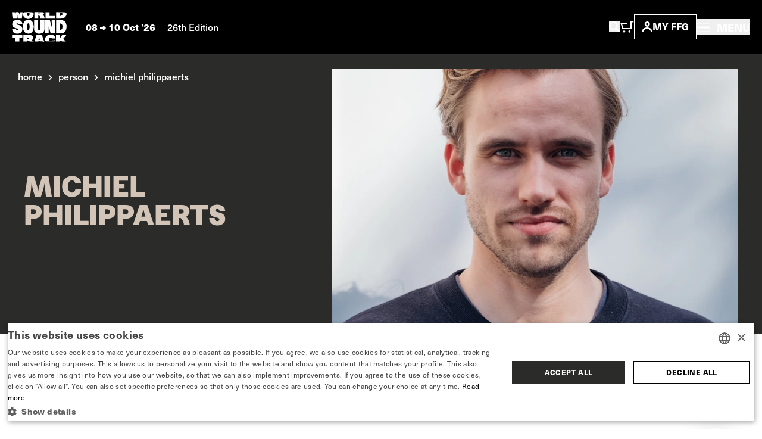

--- FILE ---
content_type: text/html; charset=UTF-8
request_url: https://www.worldsoundtrackawards.com/person/michiel-philippaerts
body_size: 8739
content:


            




    


    <!doctype html>
    <html lang="en" data-site="wsa" data-site-id="4">
    <head>
        <meta charset="utf-8">
        <meta http-equiv="x-ua-compatible" content="ie=edge">
        <meta name="viewport" content="width=device-width, initial-scale=1, shrink-to-fit=no">

                            <link rel="preconnect" href="https://filmfest.imgix.net" crossorigin>
        
        <link rel="preconnect" href="https://www.google.com">
        <link rel="preconnect" href="https://www.gstatic.com" crossorigin>

        
    <link rel="icon" type="image/png" href="/favicons/wsa/favicon-96x96.png" sizes="96x96" />
    <link rel="icon" type="image/svg+xml" href="/favicons/wsa/favicon.svg" />
    <link rel="shortcut icon" href="/favicons/wsa/favicon.ico" />
    <link rel="apple-touch-icon" sizes="180x180" href="/favicons/wsa/apple-touch-icon.png" />
    <meta name="apple-mobile-web-app-title" content="WSA" />
    <link rel="manifest" href="/favicons/wsa/site.webmanifest" />

        <script>sessionStorage.fontsLoaded && document.documentElement.classList.add('fonts-loaded');</script>

                    <style>
                :root {
                                            --primary-theme-color: #2b2b2a;
                        --primary-theme-color-text: #ffffff;
                        --secondary-theme-color: #d2c5b8;
                        --secondary-theme-color-text: #000000;
                                    }
            </style>
        

                <link rel="stylesheet" href="https://use.typekit.net/get1obi.css">
                        <style>[x-cloak] {display: none !important;}</style>
        <script type="module">!function(){const e=document.createElement("link").relList;if(!(e&&e.supports&&e.supports("modulepreload"))){for(const e of document.querySelectorAll('link[rel="modulepreload"]'))r(e);new MutationObserver((e=>{for(const o of e)if("childList"===o.type)for(const e of o.addedNodes)if("LINK"===e.tagName&&"modulepreload"===e.rel)r(e);else if(e.querySelectorAll)for(const o of e.querySelectorAll("link[rel=modulepreload]"))r(o)})).observe(document,{childList:!0,subtree:!0})}function r(e){if(e.ep)return;e.ep=!0;const r=function(e){const r={};return e.integrity&&(r.integrity=e.integrity),e.referrerpolicy&&(r.referrerPolicy=e.referrerpolicy),"use-credentials"===e.crossorigin?r.credentials="include":"anonymous"===e.crossorigin?r.credentials="omit":r.credentials="same-origin",r}(e);fetch(e.href,r)}}();</script>
<script type="module" src="/dist/head._COonDzv.js" crossorigin onload="e=new CustomEvent(&#039;vite-script-loaded&#039;, {detail:{path: &#039;resources/js/head.js&#039;}});document.dispatchEvent(e);"></script>
<link href="/dist/_commonjsHelpers.BosuxZz1.js" rel="modulepreload" crossorigin>
        <script type="module" src="/dist/app.DcDY3dCN.js" crossorigin onload="e=new CustomEvent(&#039;vite-script-loaded&#039;, {detail:{path: &#039;resources/js/app.js&#039;}});document.dispatchEvent(e);"></script>
<link href="/dist/notyf.es.ZvlfbKa9.js" rel="modulepreload" crossorigin>
<link href="/dist/_commonjsHelpers.BosuxZz1.js" rel="modulepreload" crossorigin>
<link href="/dist/micromodal.es.pqi34bRi.js" rel="modulepreload" crossorigin>
<link href="/dist/axios.Cm0UX6qg.js" rel="modulepreload" crossorigin>
<link href="/dist/ladda.DTWRbBGq.js" rel="modulepreload" crossorigin>
<link href="/dist/lottie.CNh3oH12.js" rel="modulepreload" crossorigin>
<link href="/dist/app.C2smIZht.css" rel="stylesheet">

        
                            <title>World Soundtrack Awards | Michiel Philippaerts</title>
<script>dataLayer = [];
(function(w,d,s,l,i){w[l]=w[l]||[];w[l].push({'gtm.start':
new Date().getTime(),event:'gtm.js'});var f=d.getElementsByTagName(s)[0],
j=d.createElement(s),dl=l!='dataLayer'?'&l='+l:'';j.async=true;j.src=
'https://www.googletagmanager.com/gtm.js?id='+i+dl;f.parentNode.insertBefore(j,f);
})(window,document,'script','dataLayer','GTM-5L6299L');
</script>
<script>!function(f,b,e,v,n,t,s){if(f.fbq)return;n=f.fbq=function(){n.callMethod?
n.callMethod.apply(n,arguments):n.queue.push(arguments)};if(!f._fbq)f._fbq=n;
n.push=n;n.loaded=!0;n.version='2.0';n.queue=[];t=b.createElement(e);t.async=!0;
t.src=v;s=b.getElementsByTagName(e)[0];s.parentNode.insertBefore(t,s)}(window,
document,'script','https://connect.facebook.net/en_US/fbevents.js');
fbq('init', '1506694229645443');
fbq('track', 'PageView');
</script>
<script deprecated deprecation-notice="Universal Analytics (which is what this script uses) is being [discontinued on July 1st, 2023](https://support.google.com/analytics/answer/11583528). You should use Google gtag.js or Google Tag Manager instead and transition to a new GA4 property.">(function(i,s,o,g,r,a,m){i['GoogleAnalyticsObject']=r;i[r]=i[r]||function(){
(i[r].q=i[r].q||[]).push(arguments)},i[r].l=1*new Date();a=s.createElement(o),
m=s.getElementsByTagName(o)[0];a.async=1;a.src=g;m.parentNode.insertBefore(a,m)
})(window,document,'script','https://www.google-analytics.com/analytics.js','ga');
ga('create', 'UA-1182322-3', 'auto');
ga('send', 'pageview');
</script><meta name="description" content="Created and launched by Film Fest Ghent in 2001, the World Soundtrack Academy supports the art of film music through cultural, promotional, educational and professional activities.">
<meta name="referrer" content="no-referrer-when-downgrade">
<meta name="robots" content="all">
<meta content="en_EN" property="og:locale">
<meta content="World Soundtrack Awards" property="og:site_name">
<meta content="website" property="og:type">
<meta content="https://www.worldsoundtrackawards.com/person/michiel-philippaerts" property="og:url">
<meta content="Michiel Philippaerts" property="og:title">
<meta content="Created and launched by Film Fest Ghent in 2001, the World Soundtrack Academy supports the art of film music through cultural, promotional, educational and professional activities." property="og:description">
<meta content="https://www.filmfestival.be/volumes/general/_1200x630_crop_center-center_82_none/IMG-20210902-WA0016.jpg?v=1724081366" property="og:image">
<meta content="1200" property="og:image:width">
<meta content="630" property="og:image:height">
<meta content="https://www.youtube.com/channel/UCmk7MP4NpebNMEAFLFDmdHQ" property="og:see_also">
<meta content="https://open.spotify.com/user/filmfestgent" property="og:see_also">
<meta content="https://www.facebook.com/WorldSoundtrackAwards" property="og:see_also">
<meta content="https://www.instagram.com/worldsoundtrackawards/" property="og:see_also">
<meta name="twitter:card" content="summary_large_image">
<meta name="twitter:creator" content="@">
<meta name="twitter:title" content="Michiel Philippaerts">
<meta name="twitter:description" content="Created and launched by Film Fest Ghent in 2001, the World Soundtrack Academy supports the art of film music through cultural, promotional, educational and professional activities.">
<meta name="twitter:image" content="https://www.filmfestival.be/volumes/general/_800x418_crop_center-center_82_none/IMG-20210902-WA0016.jpg?v=1724081367">
<meta name="twitter:image:width" content="800">
<meta name="twitter:image:height" content="418">
<link href="https://www.worldsoundtrackawards.com/person/michiel-philippaerts" rel="canonical">
<link href="https://www.worldsoundtrackawards.com" rel="home">
<link type="text/plain" href="https://www.worldsoundtrackawards.com/humans.txt" rel="author"></head>
                        <body class="entry-type--persons"><noscript><iframe src="https://www.googletagmanager.com/ns.html?id=GTM-5L6299L"
height="0" width="0" style="display:none;visibility:hidden"></iframe></noscript>
<noscript><img height="1" width="1" style="display:none"
src="https://www.facebook.com/tr?id=1506694229645443&ev=PageView&noscript=1" /></noscript>


            <div class="container-limit">
        

    
<header x-data="{ menuOpen:false }"
    @keydown.escape="menuOpen = false, window.toggleScrollLock('#mobile-nav', menuOpen );"
>
    <div class="flex justify-between items-center shadow-sm bg-black text-white p-4 md:p-5">
        <div class="flex items-center">
            

    
            
<a href="https://www.worldsoundtrackawards.com/" class="text-white mr-4 md:mr-8 ">
                            
                            
    <svg  width="92" height="50" role="img" aria-label="logo-wsa">
                <use xlink:href="https://www.worldsoundtrackawards.com/dist/symbol-sprite.xZyrGdvM.svg#logo-wsa"/>
    </svg>

            </a>
            <div class="text-sm leading-6 font-bold hidden md:inline">
                                    08
                        
                                        
    <svg  width="10" height="8" class="inline-block" role="img" aria-label="arrow-with-tail">
                <use xlink:href="https://www.worldsoundtrackawards.com/dist/symbol-sprite.xZyrGdvM.svg#arrow-with-tail"/>
    </svg>

                    10 Oct &#039;26
                                                    <span class="ml-4 font-medium text-white hidden lg:inline">26th Edition</span>
                            </div>
        </div>
        <div class="flex items-center flex-wrap gap-6 md:gap-10">
            <div class="flex items-center gap-4 sm:gap-6">
                <button
                    class="inline-block md:hidden focus:outline-none"
                    aria-controls="search-overlay"
                    data-micromodal-trigger="search-overlay"
                    @click="menuOpen = false"
                >    
                                        
    <svg  width="19" height="20" class="text-white" role="img" aria-label="search">
                <use xlink:href="https://www.worldsoundtrackawards.com/dist/symbol-sprite.xZyrGdvM.svg#search"/>
    </svg>
</button>
                <a href="/basket" class="inline-block md:hidden relative TmBasket">
                        
                            
    <svg  width="23.15" height="20" role="img" aria-label="cart">
                <use xlink:href="https://www.worldsoundtrackawards.com/dist/symbol-sprite.xZyrGdvM.svg#cart"/>
    </svg>

                </a>
                <button
                    class="hidden md:inline-block focus:outline-none"
                    aria-controls="search-overlay"
                    data-micromodal-trigger="search-overlay"
                    @click="menuOpen = false"
                >    
                            
    <svg  width="19" height="18" role="img" aria-label="search">
                <use xlink:href="https://www.worldsoundtrackawards.com/dist/symbol-sprite.xZyrGdvM.svg#search"/>
    </svg>
</button>
                <a href="/basket" class="hidden md:inline-block relative TmBasket">
                        
                            
    <svg  width="23.15" height="20" role="img" aria-label="cart">
                <use xlink:href="https://www.worldsoundtrackawards.com/dist/symbol-sprite.xZyrGdvM.svg#cart"/>
    </svg>

                </a>
            </div>
            <div class="flex items-center gap-3">
                <div class="relative" data-account-navigation-item>
                    <a href="https://www.worldsoundtrackawards.com/account" class="border border-white px-3 py-1.5 uppercase font-bold text-sm flex items-center gap-1.5 md:gap-2.5 xl:gap-3.5 relative cursor-pointer data-account-navigation-item">
                            
                                        
    <svg  width="18" height="18" class="hidden xs:inline-block" role="img" aria-label="account">
                <use xlink:href="https://www.worldsoundtrackawards.com/dist/symbol-sprite.xZyrGdvM.svg#account"/>
    </svg>

                        My ffg
                        <span data-user-logged-in-dot class="w-2 h-2 rounded-full bg-[#3CFF50] hidden"></span>
                    </a>
                    <div class="navigation-flyout__wrapper">
                        <div class="navigation-flyout p-3">
                            <div class="flex items-center">
                                <div class="font-bold whitespace-nowrap">New here?</div>
                                
    <a href="https://www.worldsoundtrackawards.com/account/register"
        
        class="text-link inline-flex items-center whitespace-nowrap font-bold ml-1 text-white"
    >
        Register now
            </a>
                            </div>
                            <div class="mt-2">
                                

    
    <a href="https://www.worldsoundtrackawards.com/account/login"
        
        class="button w-full"
    >
        <div class="button__text">                        Login
    </div>
        <div class="button__copy">                        Login
    </div>
    </a>
                            </div>
                        </div>
                    </div>
                </div>
                

            </div>
            <button
                class="text-sm md:text-base font-medium focus:outline-none"
                aria-controls="mobile-nav"
                :aria-expanded="menuOpen"
                @click="menuOpen = !menuOpen, window.toggleScrollLock('#mobile-nav', menuOpen );"
            >
                <div class="font-bold">
                        
                                        
    <svg  width="22" height="16" class="text-white inline-block -mt-1 md:mr-2" role="img" aria-label="hamburger">
                <use xlink:href="https://www.worldsoundtrackawards.com/dist/symbol-sprite.xZyrGdvM.svg#hamburger"/>
    </svg>

                    <span class="hidden md:inline-block">
                        MENU
                    </span>
                </div>
            </button>
        </div>
    </div>
    <div
        id="search-overlay"
        aria-hidden="true"
        class="fixed top-0 left-0 w-screen h-screenh bg-black z-20 modal">
        

    


    


<div class="search-overlay container h-full pt-24 pb-16 md:pt-0 md:pb-0 md:flex md:items-center md:justify-center text-white overflow-y-auto">
    <div class="row md:w-full">
        <div class="col lg:ml-1/12 2xl:ml-3/12 lg:w-10/12 2xl:w-6/12">
            <button
                data-micromodal-close
                class="absolute top-0 right-0 z-10 mt-8 mr-8 focus:outline-none"
            >    
                                        
    <svg  width="14" height="14" class="pointer-events-none" role="img" aria-label="close">
                <use xlink:href="https://www.worldsoundtrackawards.com/dist/symbol-sprite.xZyrGdvM.svg#close"/>
    </svg>
</button>
            <h2 class="px-3 xs:px-4 md:px-6 t-beta lg:text-4xl  mb-6 lg:mb-10">What are you looking for?</h2>

            <div x-data="{
                    searchUrl: '/archive/programme',
                    data: '[{&quot;url&quot;:&quot;https:\/\/www.worldsoundtrackawards.com\/programme&quot;,&quot;title&quot;:&quot;Programme 2025&quot;,&quot;placeholder&quot;:&quot;Search within the programme&quot;,&quot;show&quot;:false},{&quot;url&quot;:&quot;\/archive\/programme&quot;,&quot;title&quot;:&quot;Films&quot;,&quot;placeholder&quot;:&quot;Filmtitle, director, composer,\u2026&quot;,&quot;show&quot;:true},{&quot;url&quot;:&quot;https:\/\/www.worldsoundtrackawards.com\/search&quot;,&quot;title&quot;:&quot;Other content&quot;,&quot;placeholder&quot;:&quot;Search within other content&quot;,&quot;show&quot;:true}]',
                    showSpinner: false,
                    getPlaceholder() {
                        const data = JSON.parse(this.data);
                        return data.find((item) => item.url === this.searchUrl).placeholder;
                    }
                }"
            >
                <div class="flex items-center">
                                            <label class="w-full md:w-auto flex form-radio mt-3 md:mt-0 border-r border-r-gray-700 last:border-none px-3 xs:px-4 md:px-6 py-2 md:py-3" :class="searchUrl === '/archive/programme' ? 'bg-theme-secondary text-theme-secondary-text' : 'bg-gray-900 text-white'">
                            <input class="form-radio__input"
                                   value="/archive/programme"
                                   type="radio"
                                   x-model="searchUrl"
                            >
                            <div class="w-[95%] md:w-auto text-sm md:text-base font-bold whitespace-nowrap md:whitespace-normal" :class="searchUrl === '/archive/programme' ? 'overflow-visible' : 'text-ellipsis overflow-hidden md:overflow-visible'">Films</div>
                        </label>
                                            <label class="w-full md:w-auto flex form-radio mt-3 md:mt-0 border-r border-r-gray-700 last:border-none px-3 xs:px-4 md:px-6 py-2 md:py-3" :class="searchUrl === 'https://www.worldsoundtrackawards.com/search' ? 'bg-theme-secondary text-theme-secondary-text' : 'bg-gray-900 text-white'">
                            <input class="form-radio__input"
                                   value="https://www.worldsoundtrackawards.com/search"
                                   type="radio"
                                   x-model="searchUrl"
                            >
                            <div class="w-[95%] md:w-auto text-sm md:text-base font-bold whitespace-nowrap md:whitespace-normal" :class="searchUrl === 'https://www.worldsoundtrackawards.com/search' ? 'overflow-visible' : 'text-ellipsis overflow-hidden md:overflow-visible'">Other content</div>
                        </label>
                                    </div>
                <form :action="searchUrl" @submit="showSpinner = !showSpinner"  class="searchform px-3 xs:px-4 py-4 md:px-6 md:py-8 bg-theme-secondary">
                    <div class="flex flex-wrap items-center sm:h-[54px]">
                        <input
                            x-ref="searchInput"
                            type="search"
                            class="w-full sm:h-full sm:w-auto flex-grow font-medium bg-black sm:mr-2 p-3 focus:outline-none"
                            name="query"
                            :placeholder="getPlaceholder()"
                            value=""
                        >
                        <button type="submit" class="button w-full sm:h-full sm:w-auto mt-2 md:mt-0 sm:mt-0">
                            <div class="button__text">
                                <svg x-show="showSpinner" class="spinner mr-2" viewbox="0 0 50 50">
                                    <circle class="path" cx="25" cy="25" r="20" fill="none" stroke-width="5"></circle>
                                </svg>
                                Search
                            </div>
                            <div class="button__copy">
                                <svg x-show="showSpinner" class="spinner mr-2" viewbox="0 0 50 50">
                                    <circle class="path" cx="25" cy="25" r="20" fill="none" stroke-width="5"></circle>
                                </svg>
                                Search
                            </div>
                        </button>
                    </div>
                </form>
            </div>
                    </div>
    </div>
</div>
    </div>
    <div
        id="mobile-nav"
        x-cloak
        aria-hidden="true"
        class="mmmenu_wrapper inset-x-0 top-0 bottom-0 bg-black overflow-auto z-20"
        :class="{ 'hidden' : !menuOpen, 'fixed block is-open' : menuOpen }"
    >
        




<div class="flex flex-col lg:flex-row justify-between relative gap-11 lg:gap-0 min-h-screen"
    style="--primary-theme-color: #2b2b2a; --primary-theme-color-text: #ffffff; --secondary-theme-color: #d2c5b8; --secondary-theme-color-text: #000000;"
>
    <div class="hidden lg:block basis-full xl:max-w-5/12 gap-4 items-center bg-theme-primary px-8 md:px-12 overflow-hidden h-screen content-center campaign">
        <div class="flex flex-col w-full gap-[1vh] font-azeret font-bold text-theme-secondary text-base">
                            <div class="flex w-full max-w-[47vh] mx-auto">
                        
                                        
    <svg  width="782" height="40" class="w-full h-auto" role="img" aria-label="wsa-campaign-top">
                <use xlink:href="https://www.worldsoundtrackawards.com/dist/symbol-sprite.xZyrGdvM.svg#wsa-campaign-top"/>
    </svg>

                </div>
                <video class="lazy w-full mx-auto h-auto max-h-[46vh] max-w-[47vh]" autoplay muted loop preload="metadata" poster="/assets/mov/preloader-wsa.jpg">
                    <source data-src="/assets/mov/logo-wsa.mp4" type="video/mp4">
                    Your browser does not support the video tag.
                </video>
                                    <video class="lazy w-full mx-auto h-auto max-h-[46vh] max-w-[47vh]" autoplay muted loop preload="metadata" poster="/assets/mov/pattern-wsa-preloader.jpg">
                        <source data-src="/assets/mov/pattern-wsa.mp4" type="video/mp4">
                        Your browser does not support the video tag.
                    </video>
                                    </div>
    </div>
    <div class="flex flex-col basis-full px-4 pt-4 lg:p-17 2xl:p-24 sidebar items-between justify-between gap-16 lg:gap-11 lg:h-screen overflow-auto">
        <div>
            <div class="hidden lg:flex items-center gap-6">
                <a href="/account" class="border border-white px-3 py-1.5 uppercase font-bold text-sm flex items-center gap-2.5 relative text-white" data-account-navigation-item>
                        
                            
    <svg  width="18" height="18" role="img" aria-label="account">
                <use xlink:href="https://www.worldsoundtrackawards.com/dist/symbol-sprite.xZyrGdvM.svg#account"/>
    </svg>

                    My ffg
                </a>
                            </div>
            <div class="flex justify-between items-center pr-2">
                

    
            
<a href="https://www.worldsoundtrackawards.com/" class="text-white mr-4 md:mr-8 lg:hidden">
                            
                            
    <svg  width="92" height="50" role="img" aria-label="logo-wsa">
                <use xlink:href="https://www.worldsoundtrackawards.com/dist/symbol-sprite.xZyrGdvM.svg#logo-wsa"/>
    </svg>

            </a>
                <div class="flex items-center gap-6">
                    

                    <button
                        class="text-white text-base font-bold focus:outline-none lg:absolute lg:right-7.5 lg:top-7.5 z-10"
                        aria-controls="mobile-nav"
                        :aria-expanded="menuOpen"
                        @click="menuOpen = !menuOpen, window.toggleScrollLock('#mobile-nav', menuOpen );"
                    >
                            
                                        
    <svg  width="18" height="18" class="inline-block text-white" role="img" aria-label="close">
                <use xlink:href="https://www.worldsoundtrackawards.com/dist/symbol-sprite.xZyrGdvM.svg#close"/>
    </svg>

                    </button>
                </div>
            </div>
            

<div class="mmmenu mt-18 lg:mt-11 mx-0 sm:mx-4 lg:mx-0 overflow-hidden">
    <ul class="mmmenu__root w-full">
        <li class="mmmenu__item">
            <a href="https://www.worldsoundtrackawards.com/" class="md:px-0 text-gray-175 hover:text-theme-secondary inline-block transition-colors text-2xl sm:text-3xl lg:text-5xl leading-9 lg:leading-11 uppercase font-bold font-azeret hover:text-theme-secondary">
                Home
            </a>
        </li>
                    <li class="mmmenu__item">
                                    <a class="inline-block transition-colors text-2xl sm:text-3xl lg:text-5xl leading-9 lg:leading-11 uppercase font-bold font-azeret hover:text-theme-secondary text-gray-175" href="https://www.worldsoundtrackawards.com/news">News</a>
                            </li>
                    <li class="mmmenu__item">
                                    <a class="mmmenu__link--parent md:px-0 inline-block transition-colors text-2xl sm:text-3xl lg:text-5xl leading-9 lg:leading-11 uppercase font-bold font-azeret hover:text-theme-secondary text-gray-175" href="#https://www.worldsoundtrackawards.com/wsa-film-music-days-info">
                        Film Music Days
                            
                                        
    <svg  class="inline-block flex-shrink-0 ml-1" width="10" height="15" role="img" aria-label="arrow-nav">
                <use xlink:href="https://www.worldsoundtrackawards.com/dist/symbol-sprite.xZyrGdvM.svg#arrow-nav"/>
    </svg>

                    </a>
                    <ul class="mmmenu__sub">
                        <li class="mmmenu__item">
                            <button type="button"
                                    class="mmmenu__back-link text-gray-150 uppercase inline-flex items-center px-4 py-2 font-bold bg-gray-900">
                                    
                                        
    <svg  class="inline-block flex-shrink-0 transform rotate-180 mr-2 text-gray-150 w-[8px] lg:w-[10px] h-auto" width="10" height="8.33" role="img" aria-label="arrow-with-tail">
                <use xlink:href="https://www.worldsoundtrackawards.com/dist/symbol-sprite.xZyrGdvM.svg#arrow-with-tail"/>
    </svg>
 Back
                            </button>
                        </li>
                        <li class="mmmenu__item mt-4">
                            <h2 class="inline-block transition-colors text-2xl sm:text-3xl lg:text-5xl leading-9 lg:leading-11 uppercase font-bold font-azeret hover:text-theme-secondary text-gray-175">
                                <a href="https://www.worldsoundtrackawards.com/wsa-film-music-days-info">Film Music Days</a>
                            </h2>
                        </li>
                                                    <li class="mmmenu__item text-gray-150 mt-4 pt-4 border-t border-gray-700">
                                                                    <a class="text-2xl lg:text-3xl font-bold hover:text-theme-secondary text-gray-175 transition-colors" href="https://www.worldsoundtrackawards.com/programme">Programme</a>
                                                            </li>
                                                    <li class="mmmenu__item text-gray-150 mt-2 lg:mt-3.5">
                                                                    <a class="text-2xl lg:text-3xl font-bold hover:text-theme-secondary text-gray-175 transition-colors" href="https://www.worldsoundtrackawards.com/wsa-film-music-days-info/concerts">Concerts</a>
                                                            </li>
                                                    <li class="mmmenu__item text-gray-150 mt-2 lg:mt-3.5">
                                                                    <a class="text-2xl lg:text-3xl font-bold hover:text-theme-secondary text-gray-175 transition-colors" href="https://www.worldsoundtrackawards.com/wsa-film-music-days-info/wsa-talks-masterclasses">Talks &amp; Masterclasses</a>
                                                            </li>
                                                    <li class="mmmenu__item text-gray-150 mt-2 lg:mt-3.5">
                                                                    <a class="text-2xl lg:text-3xl font-bold hover:text-theme-secondary text-gray-175 transition-colors" href="https://www.worldsoundtrackawards.com/wsa-albums">WSA Albums</a>
                                                            </li>
                                                    <li class="mmmenu__item text-gray-150 mt-2 lg:mt-3.5">
                                                                    <a class="text-2xl lg:text-3xl font-bold hover:text-theme-secondary text-gray-175 transition-colors" href="https://www.worldsoundtrackawards.com/archive">Past editions</a>
                                                            </li>
                                            </ul>
                            </li>
                    <li class="mmmenu__item">
                                    <a class="mmmenu__link--parent md:px-0 inline-block transition-colors text-2xl sm:text-3xl lg:text-5xl leading-9 lg:leading-11 uppercase font-bold font-azeret hover:text-theme-secondary text-gray-175" href="#https://www.worldsoundtrackawards.com/awards">
                        Awards &amp; Academy
                            
                                        
    <svg  class="inline-block flex-shrink-0 ml-1" width="10" height="15" role="img" aria-label="arrow-nav">
                <use xlink:href="https://www.worldsoundtrackawards.com/dist/symbol-sprite.xZyrGdvM.svg#arrow-nav"/>
    </svg>

                    </a>
                    <ul class="mmmenu__sub">
                        <li class="mmmenu__item">
                            <button type="button"
                                    class="mmmenu__back-link text-gray-150 uppercase inline-flex items-center px-4 py-2 font-bold bg-gray-900">
                                    
                                        
    <svg  class="inline-block flex-shrink-0 transform rotate-180 mr-2 text-gray-150 w-[8px] lg:w-[10px] h-auto" width="10" height="8.33" role="img" aria-label="arrow-with-tail">
                <use xlink:href="https://www.worldsoundtrackawards.com/dist/symbol-sprite.xZyrGdvM.svg#arrow-with-tail"/>
    </svg>
 Back
                            </button>
                        </li>
                        <li class="mmmenu__item mt-4">
                            <h2 class="inline-block transition-colors text-2xl sm:text-3xl lg:text-5xl leading-9 lg:leading-11 uppercase font-bold font-azeret hover:text-theme-secondary text-gray-175">
                                <a href="https://www.worldsoundtrackawards.com/awards">Awards &amp; Academy</a>
                            </h2>
                        </li>
                                                    <li class="mmmenu__item text-gray-150 mt-4 pt-4 border-t border-gray-700">
                                                                    <a class="text-2xl lg:text-3xl font-bold hover:text-theme-secondary text-gray-175 transition-colors" href="https://www.worldsoundtrackawards.com/awards/winners-and-nominees">Winners &amp; Nominees</a>
                                                            </li>
                                                    <li class="mmmenu__item text-gray-150 mt-2 lg:mt-3.5">
                                                                    <a class="text-2xl lg:text-3xl font-bold hover:text-theme-secondary text-gray-175 transition-colors" href="https://www.worldsoundtrackawards.com/awards/wsacademy-members">WSAcademy Members</a>
                                                            </li>
                                                    <li class="mmmenu__item text-gray-150 mt-2 lg:mt-3.5">
                                                                    <a class="text-2xl lg:text-3xl font-bold hover:text-theme-secondary text-gray-175 transition-colors" href="https://www.worldsoundtrackawards.com/awards/become-a-member">Become a member</a>
                                                            </li>
                                                    <li class="mmmenu__item text-gray-150 mt-2 lg:mt-3.5">
                                                                    <a class="text-2xl lg:text-3xl font-bold hover:text-theme-secondary text-gray-175 transition-colors" href="https://www.worldsoundtrackawards.com/awards/submissions">Submissions</a>
                                                            </li>
                                            </ul>
                            </li>
                    <li class="mmmenu__item">
                                    <a class="mmmenu__link--parent md:px-0 inline-block transition-colors text-2xl sm:text-3xl lg:text-5xl leading-9 lg:leading-11 uppercase font-bold font-azeret hover:text-theme-secondary text-gray-175" href="#https://www.worldsoundtrackawards.com/wsa-talent">
                        Talent
                            
                                        
    <svg  class="inline-block flex-shrink-0 ml-1" width="10" height="15" role="img" aria-label="arrow-nav">
                <use xlink:href="https://www.worldsoundtrackawards.com/dist/symbol-sprite.xZyrGdvM.svg#arrow-nav"/>
    </svg>

                    </a>
                    <ul class="mmmenu__sub">
                        <li class="mmmenu__item">
                            <button type="button"
                                    class="mmmenu__back-link text-gray-150 uppercase inline-flex items-center px-4 py-2 font-bold bg-gray-900">
                                    
                                        
    <svg  class="inline-block flex-shrink-0 transform rotate-180 mr-2 text-gray-150 w-[8px] lg:w-[10px] h-auto" width="10" height="8.33" role="img" aria-label="arrow-with-tail">
                <use xlink:href="https://www.worldsoundtrackawards.com/dist/symbol-sprite.xZyrGdvM.svg#arrow-with-tail"/>
    </svg>
 Back
                            </button>
                        </li>
                        <li class="mmmenu__item mt-4">
                            <h2 class="inline-block transition-colors text-2xl sm:text-3xl lg:text-5xl leading-9 lg:leading-11 uppercase font-bold font-azeret hover:text-theme-secondary text-gray-175">
                                <a href="https://www.worldsoundtrackawards.com/wsa-talent">Talent</a>
                            </h2>
                        </li>
                                                    <li class="mmmenu__item text-gray-150 mt-4 pt-4 border-t border-gray-700">
                                                                    <a class="text-2xl lg:text-3xl font-bold hover:text-theme-secondary text-gray-175 transition-colors" href="https://www.worldsoundtrackawards.com/wsa-talent/composition-contest">Composition contest</a>
                                                            </li>
                                                    <li class="mmmenu__item text-gray-150 mt-2 lg:mt-3.5">
                                                                    <a class="text-2xl lg:text-3xl font-bold hover:text-theme-secondary text-gray-175 transition-colors" href="https://www.worldsoundtrackawards.com/wsa-talent/third-character">Third Character</a>
                                                            </li>
                                                    <li class="mmmenu__item text-gray-150 mt-2 lg:mt-3.5">
                                                                    <a class="text-2xl lg:text-3xl font-bold hover:text-theme-secondary text-gray-175 transition-colors" href="https://www.worldsoundtrackawards.com/wsa-talent/ffg-sessions">FFG Sessions</a>
                                                            </li>
                                                    <li class="mmmenu__item text-gray-150 mt-2 lg:mt-3.5">
                                                                    <a class="text-2xl lg:text-3xl font-bold hover:text-theme-secondary text-gray-175 transition-colors" href="https://www.worldsoundtrackawards.com/wsa-talent/creative-partnership-lab">Creative Partnership Lab</a>
                                                            </li>
                                                    <li class="mmmenu__item text-gray-150 mt-2 lg:mt-3.5">
                                                                    <a class="text-2xl lg:text-3xl font-bold hover:text-theme-secondary text-gray-175 transition-colors" href="https://www.worldsoundtrackawards.com/wsa-talent/student-matchmaking">Student Matchmaking</a>
                                                            </li>
                                                    <li class="mmmenu__item text-gray-150 mt-2 lg:mt-3.5">
                                                                    <a class="text-2xl lg:text-3xl font-bold hover:text-theme-secondary text-gray-175 transition-colors" href="https://www.worldsoundtrackawards.com/wsa-talent/students-at-the-wsa-film-music-days">Student access to WSA Film Music Days</a>
                                                            </li>
                                            </ul>
                            </li>
                    <li class="mmmenu__item">
                                    <a class="inline-block transition-colors text-2xl sm:text-3xl lg:text-5xl leading-9 lg:leading-11 uppercase font-bold font-azeret hover:text-theme-secondary text-gray-175" href="https://www.worldsoundtrackawards.com/press-industry/wsa-industry-packages">Industry Packages</a>
                            </li>
            </ul>
</div>
            <ul class="mt-6 lg:mt-12 px-0 sm:px-4 lg:px-0">                    <li class="">
                        <a href="https://www.worldsoundtrackawards.com/press-industry" class="text-lg font-bold text-white hover:text-theme-secondary-text transition-colors "
                        >Press &amp; Industry</a>
                    </li>
                                    <li class="mt-2">
                        <a href="https://www.filmfestival.be/en/account/login" class="text-lg font-bold text-white hover:text-theme-secondary-text transition-colors "
                        >MyFFG</a>
                    </li>
                                    <li class="mt-2">
                        <a href="https://shop.filmfestival.be/" class="text-lg font-bold text-white hover:text-theme-secondary-text transition-colors "
                        >Webshop</a>
                    </li>
                                    <li class="mt-2">
                        <a href="https://www.worldsoundtrackawards.com/about" class="text-lg font-bold text-white hover:text-theme-secondary-text transition-colors "
                        >About</a>
                    </li>
                </ul>
        </div>
        <div class="flex lg:justify-between items-center content-end gap-9 lg:gap-24">
            

    
        
<a href="https://www.filmfestival.be/en" class="inline-flex items-center gap-1 text-gray-500 ">
                        <div class="w-[70px] h-[70px] items-center justify-center bg-gray-775 hidden lg:flex">
                    
                            
    <svg  width="42" height="25" role="img" aria-label="avatar-ffg">
                <use xlink:href="https://www.worldsoundtrackawards.com/dist/symbol-sprite.xZyrGdvM.svg#avatar-ffg"/>
    </svg>

            </div>
            <div class="w-[105px] h-[70px] flex items-center justify-center bg-gray-775">
                    
                            
    <svg  width="76" height="51" role="img" aria-label="logo-ffg">
                <use xlink:href="https://www.worldsoundtrackawards.com/dist/symbol-sprite.xZyrGdvM.svg#logo-ffg"/>
    </svg>

            </div>
            </a>
            

<ul class="flex flex-wrap md:justify-end gap-y-2 gap-x-4 lg:hidden">                                                                                                                                        <li class="">
            <a href="https://www.worldsoundtrackawards.com/person/michiel-philippaerts" class="font-bold text-theme-secondary">
                English
            </a>
        </li>
    </ul>
            

<ul class="flex items-center justify-start hidden lg:flex text-white gap-8 lg:gap-14">
            <li>
            <a href="https://www.instagram.com/worldsoundtrackawards/" target="_blank" rel="noopener" aria-label="Link to Instagram of World Soundtrack Awards">
                    
                                        
    <svg  width="21.54" height="21.54" class="text-inherit" role="img" aria-label="instagram">
                <use xlink:href="https://www.worldsoundtrackawards.com/dist/symbol-sprite.xZyrGdvM.svg#instagram"/>
    </svg>

            </a>
        </li>
            <li>
            <a href="https://www.facebook.com/WorldSoundtrackAwards" target="_blank" rel="noopener" aria-label="Link to Facebook of World Soundtrack Awards">
                    
                                        
    <svg  width="10.83" height="19.38" class="text-inherit" role="img" aria-label="facebook">
                <use xlink:href="https://www.worldsoundtrackawards.com/dist/symbol-sprite.xZyrGdvM.svg#facebook"/>
    </svg>

            </a>
        </li>
            <li>
            <a href="https://open.spotify.com/user/filmfestgent" target="_blank" rel="noopener" aria-label="Link to Spotify of World Soundtrack Awards">
                    
                                        
    <svg  width="21.54" height="21.97" class="text-inherit" role="img" aria-label="spotify">
                <use xlink:href="https://www.worldsoundtrackawards.com/dist/symbol-sprite.xZyrGdvM.svg#spotify"/>
    </svg>

            </a>
        </li>
            <li>
            <a href="https://www.youtube.com/channel/UCmk7MP4NpebNMEAFLFDmdHQ" target="_blank" rel="noopener" aria-label="Link to YouTube of World Soundtrack Awards">
                    
                                        
    <svg  width="27.69" height="19.38" class="text-inherit" role="img" aria-label="youtube">
                <use xlink:href="https://www.worldsoundtrackawards.com/dist/symbol-sprite.xZyrGdvM.svg#youtube"/>
    </svg>

            </a>
        </li>
    </ul>
        </div>
    </div>
    <div class="lg:hidden flex items-center justify-between p-4 bg-theme-primary text-theme-primary-text leading-none font-bold font-azeret">
        <div>
                            08
                    
                                        
    <svg  width="10" height="8" class="inline-block" role="img" aria-label="arrow-with-tail">
                <use xlink:href="https://www.worldsoundtrackawards.com/dist/symbol-sprite.xZyrGdvM.svg#arrow-with-tail"/>
    </svg>

                10
                <br>
                October 2026
                    </div>
                    <span class="ml-4 font-bold max-w-[95px] text-right">26th Edition</span>
            </div>
</div>

<script>
    document.addEventListener('DOMContentLoaded', function() {
        let lazyVideos = [...document.querySelectorAll('video.lazy')];

        if ('IntersectionObserver' in window) {
            let lazyVideoObserver = new IntersectionObserver(function(entries) {
                entries.forEach(function(video) {
                    if (video.isIntersecting) {
                        for (let source in video.target.children) {
                            let videoSource = video.target.children[source];
                            if (typeof videoSource.tagName === 'string' && videoSource.tagName === 'SOURCE') {
                                videoSource.src = videoSource.dataset.src;
                            }
                        }

                        video.target.load();
                        video.target.classList.remove('lazy');
                        lazyVideoObserver.unobserve(video.target);
                    }
                });
            });

            lazyVideos.forEach(function(lazyVideo) {
                lazyVideoObserver.observe(lazyVideo);
            });
        }
    });
</script>
    </div>
</header>
        <main class="overflow-hidden">
                        
        
    
    <div class="bg-theme-primary pt-[25px] relative">
        <div class="lg:absolute top-6 ml-5 md:ml-10 lg:ml-[30px] z-1">
            


                                                                                                                                                                                                                                                                                                                                
<ul class="relative inline-flex flex-wrap text-theme-primary-text">
            <li class="flex items-center md:hidden">
            <span class="block pb-1 text-sm font-medium mr-2">...</span>
                
                                        
    <svg  width="11" height="6" class="transform -rotate-90 mr-2" role="img" aria-label="arrow">
                <use xlink:href="https://www.worldsoundtrackawards.com/dist/symbol-sprite.xZyrGdvM.svg#arrow"/>
    </svg>

        </li>
                                                    

        <li data-urls="3" data-loop-index="1" data-length="3" class="hidden md:flex items-center">
                                                    <a href="https://www.worldsoundtrackawards.com/" class="block pb-1 text-sm font-medium mr-2">                home
            </a>
            
                
                                        
    <svg  width="11" height="6" class="transform -rotate-90 mr-2" role="img" aria-label="arrow">
                <use xlink:href="https://www.worldsoundtrackawards.com/dist/symbol-sprite.xZyrGdvM.svg#arrow"/>
    </svg>
        </li>
                                                                                

        <li data-urls="3" data-loop-index="2" data-length="3" class="flex items-center">
                                                    <a href="https://www.worldsoundtrackawards.com/person" class="block pb-1 text-sm font-medium mr-2">                person
            </a>
            
                
                                        
    <svg  width="11" height="6" class="transform -rotate-90 mr-2" role="img" aria-label="arrow">
                <use xlink:href="https://www.worldsoundtrackawards.com/dist/symbol-sprite.xZyrGdvM.svg#arrow"/>
    </svg>
        </li>
                                                                                

        <li data-urls="3" data-loop-index="3" data-length="3" class="flex items-center">
                                                    <a href="https://www.worldsoundtrackawards.com/person/michiel-philippaerts" class="block pb-1 text-sm font-medium ">                michiel philippaerts
            </a>
            
                    </li>
    </ul>
        </div>
        <div class="container-md mt-6 lg:mt-0">
            <div class="row items-center">
                <div class="col lg:w-5/12 lg:py-13">
                    <h1 class="t-alpha hyphens-auto text-theme-secondary">Michiel Philippaerts</h1>
                </div>
                <div class="col lg:w-7/12 mt-6 lg:mt-0">
                    <img  class="w-full h-full object-cover object-right  lazyload" width="840" height="547" alt="IMG 20210902 WA0016" style="" data-src="https://filmfest.imgix.net/https%3A%2F%2Fwww.filmfestival.be%2Fvolumes%2Fgeneral%2FIMG-20210902-WA0016.jpg%3Fv%3D1651496997?auto=compress%2Cformat&amp;crop=faces&amp;fit=crop&amp;h=547&amp;q=80&amp;w=840&amp;s=62c72130d3f6e2bc4e6d0b45ff1526b7">
                </div>
            </div>
        </div>
    </div>

    <div class="container-md mt-11 md:mt-16">
                    <div class="row">
                <div class="col lg:w-3/4 mx-auto">
                                            <a class="inline-block mr-4 md:mr-6" href="mailto:michiel@filmfestival.be" >
                                
                                        
    <svg  width="16.71" height="16.71" class="text-black" role="img" aria-label="at">
                <use xlink:href="https://www.worldsoundtrackawards.com/dist/symbol-sprite.xZyrGdvM.svg#at"/>
    </svg>

                        </a>
                                            <a class="inline-block mr-4 md:mr-6" href="https://www.facebook.com/michiel.philippaerts.7" >
                                
                                        
    <svg  width="16.71" height="16.71" class="text-black" role="img" aria-label="facebook">
                <use xlink:href="https://www.worldsoundtrackawards.com/dist/symbol-sprite.xZyrGdvM.svg#facebook"/>
    </svg>

                        </a>
                                            <a class="inline-block mr-4 md:mr-6" href="https://twitter.com/michielphil" >
                                
                                        
    <svg  width="16.71" height="16.71" class="text-black" role="img" aria-label="twitter">
                <use xlink:href="https://www.worldsoundtrackawards.com/dist/symbol-sprite.xZyrGdvM.svg#twitter"/>
    </svg>

                        </a>
                                            <a class="inline-block " href="https://www.linkedin.com/in/michiel-philippaerts-6556ba96/" >
                                
                                        
    <svg  width="16.71" height="16.71" class="text-black" role="img" aria-label="linkedin">
                <use xlink:href="https://www.worldsoundtrackawards.com/dist/symbol-sprite.xZyrGdvM.svg#linkedin"/>
    </svg>

                        </a>
                                                                <div class="flex flex-wrap items-center justify-start mt-3 pt-1 border-t border-black">
                                                            <span class="inline-block mr-8 mt-2">
                                    <strong class="font-bold mr-1">Function:</strong>
                                    Short Film Programmer / Programme Team
                                </span>
                                                                                </div>
                                    </div>
            </div>
        
        
        



            </div>
        </main>
        



    




<footer class="pt-10 md:pt-14">
    <div class="bg-black text-white relative">
        <div class="footer-bg w-1/2"></div>
        <div class="container relative md:pt-20 md:pb-13">
            <button
                x-data
                type="button"
                @click="window.scrollTo({top: 0, behavior: 'smooth'});"
                class="w-20 h-20 hidden md:flex items-center justify-center rounded-full bg-white absolute -top-10 right-10 shadow-scroll-to-top group hover:-mt-1 transition-all">
                    
                                        
    <svg  width="24" height="19" class="text-black -rotate-90 pointer-events-none group-hover:-mt-2 transition-all" role="img" aria-label="arrow-with-tail">
                <use xlink:href="https://www.worldsoundtrackawards.com/dist/symbol-sprite.xZyrGdvM.svg#arrow-with-tail"/>
    </svg>

            </button>
            <div class="row">
                <div class="col md:w-5/12 md:mr-1/12 pt-2 pb-6 md:py-0 relative">
                    <div class="md:hidden w-screen h-full absolute top-0 left-0 z-0 bg-gray-900"></div>
                    <div class="flex flex-col md:flex-row md:justify-between gap-2.5 md:gap-5 relative">
                        <div class="flex md:block items-center justify-between">
                                                                
                                        
    <svg  width="128" height="110" class="text-white w-20 md:w-32" role="img" aria-label="wave-crown">
                <use xlink:href="https://www.worldsoundtrackawards.com/dist/symbol-sprite.xZyrGdvM.svg#wave-crown"/>
    </svg>

                                                        

    
    <a href="https://email.filmfestival.be/h/i/CCB6B4B167EE6B6E"
        
        class="button md:mt-10"
    >
        <div class="button__text">                        Newsletter
    </div>
        <div class="button__copy">                        Newsletter
    </div>
    </a>
                        </div>
                        
<nav class="footer_nav_first">
    <ul class="text-left">
                    <li class="">
                <a href="https://www.worldsoundtrackawards.com/programme"
                                        class="text-xl md:text-2xl leading-8 md:leading-[42px] font-bold "
                >
                    WSA Film Music Days
                </a>
            </li>
                    <li class="">
                <a href="https://www.worldsoundtrackawards.com/news"
                                        class="text-xl md:text-2xl leading-8 md:leading-[42px] font-bold "
                >
                    News
                </a>
            </li>
                    <li class="">
                <a href="https://www.worldsoundtrackawards.com/wsa-albums"
                                        class="text-xl md:text-2xl leading-8 md:leading-[42px] font-bold "
                >
                    WSA Albums
                </a>
            </li>
            </ul>
</nav>
                    </div>
                </div>
                <div class="col md:w-1/2 mt-6 md:mt-0">
                    <div class="w-full flex flex-wrap md:items-center justify-between md:gap-5 md:pl-[70px]">
                        
<nav class="footer_nav_second">
    <ul class="text-left">
                    <li class="leading-tight py-0.5 md:py-0">
                <a href="https://www.worldsoundtrackawards.com/about/mission-statement"
                                        class="text-sm md:text-base leading-6 md:leading-8 font-normal md:font-bold "
                >
                    Mission &amp; vision
                </a>
            </li>
                    <li class="leading-tight py-0.5 md:py-0">
                <a href="https://www.worldsoundtrackawards.com/about/our-story"
                                        class="text-sm md:text-base leading-6 md:leading-8 font-normal md:font-bold "
                >
                    Our story
                </a>
            </li>
                    <li class="leading-tight py-0.5 md:py-0">
                <a href="https://www.worldsoundtrackawards.com/about/contact"
                                        class="text-sm md:text-base leading-6 md:leading-8 font-normal md:font-bold "
                >
                    Contact
                </a>
            </li>
                    <li class="leading-tight py-0.5 md:py-0">
                <a href="https://www.worldsoundtrackawards.com/about/contact/team"
                                        class="text-sm md:text-base leading-6 md:leading-8 font-normal md:font-bold "
                >
                    Team
                </a>
            </li>
            </ul>
</nav>
                        
<nav class="footer_nav_third">
    <ul class="text-left">
                    <li class="leading-tight py-0.5 md:py-0">
                <a href="https://www.worldsoundtrackawards.com/wsa-talent"
                                        class="text-sm md:text-base leading-6 md:leading-8 font-normal md:font-bold "
                >
                    Education
                </a>
            </li>
                    <li class="leading-tight py-0.5 md:py-0">
                <a href="https://www.worldsoundtrackawards.com/press-industry"
                                        class="text-sm md:text-base leading-6 md:leading-8 font-normal md:font-bold "
                >
                    Press &amp; Industry
                </a>
            </li>
                    <li class="leading-tight py-0.5 md:py-0">
                <a href="https://www.worldsoundtrackawards.com/privacy-disclaimer"
                                        class="text-sm md:text-base leading-6 md:leading-8 font-normal md:font-bold "
                >
                    Privacy &amp; disclaimer
                </a>
            </li>
            </ul>
</nav>

                    </div>
                </div>
            </div>
            <div class="row mt-6 md:mt-18">
                <div class="col md:w-1/2 py-6 md:py-0 relative">
                    <div class="md:hidden w-screen h-full absolute top-0 left-0 z-0 bg-gray-900"></div>
                    

<ul class="flex items-center justify-start relative gap-10 justify-center md:justify-start">
            <li>
            <a href="https://www.instagram.com/worldsoundtrackawards/" target="_blank" rel="noopener" aria-label="Link to Instagram of World Soundtrack Awards">
                    
                                        
    <svg  width="21.54" height="21.54" class="text-inherit" role="img" aria-label="instagram">
                <use xlink:href="https://www.worldsoundtrackawards.com/dist/symbol-sprite.xZyrGdvM.svg#instagram"/>
    </svg>

            </a>
        </li>
            <li>
            <a href="https://www.facebook.com/WorldSoundtrackAwards" target="_blank" rel="noopener" aria-label="Link to Facebook of World Soundtrack Awards">
                    
                                        
    <svg  width="10.83" height="19.38" class="text-inherit" role="img" aria-label="facebook">
                <use xlink:href="https://www.worldsoundtrackawards.com/dist/symbol-sprite.xZyrGdvM.svg#facebook"/>
    </svg>

            </a>
        </li>
            <li>
            <a href="https://open.spotify.com/user/filmfestgent" target="_blank" rel="noopener" aria-label="Link to Spotify of World Soundtrack Awards">
                    
                                        
    <svg  width="21.54" height="21.97" class="text-inherit" role="img" aria-label="spotify">
                <use xlink:href="https://www.worldsoundtrackawards.com/dist/symbol-sprite.xZyrGdvM.svg#spotify"/>
    </svg>

            </a>
        </li>
            <li>
            <a href="https://www.youtube.com/channel/UCmk7MP4NpebNMEAFLFDmdHQ" target="_blank" rel="noopener" aria-label="Link to YouTube of World Soundtrack Awards">
                    
                                        
    <svg  width="27.69" height="19.38" class="text-inherit" role="img" aria-label="youtube">
                <use xlink:href="https://www.worldsoundtrackawards.com/dist/symbol-sprite.xZyrGdvM.svg#youtube"/>
    </svg>

            </a>
        </li>
    </ul>
                </div>
                <div class="col md:w-1/2 py-6 md:py-0">
                    <div class="flex flex-wrap items-center justify-between gap-5 md:pl-[70px]">
                        <div class="flex items-center text-black">
                            <span class="text-gray-500 text-sm xl:text-base font-medium mr-2">hosted by</span>
                            <a href="https://www.combell.com/" target="_blank" rel="noopener"
                            >    
                                        
    <svg  width="99.83" height="20" class="w-22 xl:w-auto" role="img" aria-label="combell">
                <use xlink:href="https://www.worldsoundtrackawards.com/dist/symbol-sprite.xZyrGdvM.svg#combell"/>
    </svg>
</a>
                        </div>
                        <div class="flex items-center text-black">
                            <span class="text-gray-500 text-sm xl:text-base font-medium mr-2">made by</span>
                            <a href="https://www.glue.be" target="_blank" rel="noopener"
                            >    
                                        
    <svg  width="73.28" height="22" class="w-14 xl:w-auto" role="img" aria-label="glue">
                <use xlink:href="https://www.worldsoundtrackawards.com/dist/symbol-sprite.xZyrGdvM.svg#glue"/>
    </svg>
</a>
                        </div>
                    </div>
                </div>
            </div>
        </div>
    </div>
</footer>


    </div>

                
        
        <script type="text/javascript">
            window.favPage = "/en/account";
            window.Craft = {"csrfTokenName":"SECURE_CSRF_TOKEN","csrfTokenValue":"TC4s4lvSToRVFZqaqnb3wOFA6B2qZkS4_g3iMdSD7JSwez04PV9GwiBeGLo-5CywBHfIz9wfo5W5CrpanlMl1cdZjn2t6Z-m8zd0AFBoLJo="};
            window.Craft.language = "en";
            window.Craft.site_id = 4;
            window.Craft.is_wsa = true;
            window.Craft.more_info = "More info";
            window.Craft.press = "Press";
            window.Craft.room = "Room";
            window.Craft.cancelTicketSuccess = "Ticket deleted";
            window.Craft.somethingWentWrong = "Something went wrong";
            window.Craft.voucherCodeCopied = "Code gekopieerd";
            window.Craft.guests = "+ Guest";
            window.env = 'production';
                            window.currentEditionVisible = true;
                    </script>
            <script type="application/ld+json">{"@context":"http://schema.org","@graph":[{"@type":"WebPage","author":{"@id":"#identity"},"copyrightHolder":{"@id":"#identity"},"copyrightYear":"2021","creator":{"@id":"#creator"},"dateModified":"2022-05-05T14:19:24+02:00","datePublished":"2021-04-26T22:36:00+02:00","description":"Created and launched by Film Fest Ghent in 2001, the World Soundtrack Academy supports the art of film music through cultural, promotional, educational and professional activities.","headline":"Michiel Philippaerts","image":{"@type":"ImageObject","url":"https://www.filmfestival.be/volumes/general/_1200x630_crop_center-center_82_none/IMG-20210902-WA0016.jpg?v=1724081366"},"inLanguage":"en","mainEntityOfPage":"https://www.worldsoundtrackawards.com/person/michiel-philippaerts","name":"Michiel Philippaerts","publisher":{"@id":"#creator"},"url":"https://www.worldsoundtrackawards.com/person/michiel-philippaerts"},{"@id":"#identity","@type":"LocalBusiness","priceRange":"$","sameAs":["https://www.instagram.com/worldsoundtrackawards/","https://www.facebook.com/WorldSoundtrackAwards","https://open.spotify.com/user/filmfestgent","https://www.youtube.com/channel/UCmk7MP4NpebNMEAFLFDmdHQ"]},{"@id":"#creator","@type":"Organization"},{"@type":"BreadcrumbList","description":"Breadcrumbs list","itemListElement":[{"@type":"ListItem","item":"https://www.worldsoundtrackawards.com","name":"Homepage","position":1},{"@type":"ListItem","item":"https://www.worldsoundtrackawards.com/person/michiel-philippaerts","name":"Michiel Philippaerts","position":2}],"name":"Breadcrumbs"}]}</script></body>
    </html>
<script>
    var entryId = 13474;
</script>
<script src="https://www.worldsoundtrackawards.com/cpresources/d6e575ff/editButton.js?v=1765985344" async></script>


--- FILE ---
content_type: text/css
request_url: https://www.worldsoundtrackawards.com/dist/app.C2smIZht.css
body_size: 21157
content:
*,:before,:after{box-sizing:border-box;border-width:0;border-style:solid;border-color:#eaeaea}:before,:after{--tw-content: ""}html,:host{line-height:1.5;-webkit-text-size-adjust:100%;-moz-tab-size:4;tab-size:4;font-family:ui-sans-serif,system-ui,-apple-system,BlinkMacSystemFont,Segoe UI,Roboto,Helvetica Neue,Arial,Noto Sans,sans-serif,"Apple Color Emoji","Segoe UI Emoji",Segoe UI Symbol,"Noto Color Emoji";font-feature-settings:normal;font-variation-settings:normal;-webkit-tap-highlight-color:transparent}body{margin:0;line-height:inherit}hr{height:0;color:inherit;border-top-width:1px}abbr:where([title]){-webkit-text-decoration:underline dotted;text-decoration:underline dotted}h1,h2,h3,h4,h5,h6{font-size:inherit;font-weight:inherit}a{color:inherit;text-decoration:inherit}b,strong{font-weight:bolder}code,kbd,samp,pre{font-family:ui-monospace,SFMono-Regular,Menlo,Monaco,Consolas,Liberation Mono,Courier New,monospace;font-feature-settings:normal;font-variation-settings:normal;font-size:1em}small{font-size:80%}sub,sup{font-size:75%;line-height:0;position:relative;vertical-align:baseline}sub{bottom:-.25em}sup{top:-.5em}table{text-indent:0;border-color:inherit;border-collapse:collapse}button,input,optgroup,select,textarea{font-family:inherit;font-feature-settings:inherit;font-variation-settings:inherit;font-size:100%;font-weight:inherit;line-height:inherit;letter-spacing:inherit;color:inherit;margin:0;padding:0}button,select{text-transform:none}button,input:where([type=button]),input:where([type=reset]),input:where([type=submit]){-webkit-appearance:button;background-color:transparent;background-image:none}:-moz-focusring{outline:auto}:-moz-ui-invalid{box-shadow:none}progress{vertical-align:baseline}::-webkit-inner-spin-button,::-webkit-outer-spin-button{height:auto}[type=search]{-webkit-appearance:textfield;outline-offset:-2px}::-webkit-search-decoration{-webkit-appearance:none}::-webkit-file-upload-button{-webkit-appearance:button;font:inherit}summary{display:list-item}blockquote,dl,dd,h1,h2,h3,h4,h5,h6,hr,figure,p,pre{margin:0}fieldset{margin:0;padding:0}legend{padding:0}ol,ul,menu{list-style:none;margin:0;padding:0}dialog{padding:0}textarea{resize:vertical}input::-moz-placeholder,textarea::-moz-placeholder{opacity:1;color:#9ca3af}input::placeholder,textarea::placeholder{opacity:1;color:#9ca3af}button,[role=button]{cursor:pointer}:disabled{cursor:default}img,svg,video,canvas,audio,iframe,embed,object{display:block;vertical-align:middle}img,video{max-width:100%;height:auto}[hidden]{display:none}*,:before,:after{--tw-border-spacing-x: 0;--tw-border-spacing-y: 0;--tw-translate-x: 0;--tw-translate-y: 0;--tw-rotate: 0;--tw-skew-x: 0;--tw-skew-y: 0;--tw-scale-x: 1;--tw-scale-y: 1;--tw-pan-x: ;--tw-pan-y: ;--tw-pinch-zoom: ;--tw-scroll-snap-strictness: proximity;--tw-gradient-from-position: ;--tw-gradient-via-position: ;--tw-gradient-to-position: ;--tw-ordinal: ;--tw-slashed-zero: ;--tw-numeric-figure: ;--tw-numeric-spacing: ;--tw-numeric-fraction: ;--tw-ring-inset: ;--tw-ring-offset-width: 0px;--tw-ring-offset-color: #fff;--tw-ring-color: rgb(102 163 255 / .5);--tw-ring-offset-shadow: 0 0 #0000;--tw-ring-shadow: 0 0 #0000;--tw-shadow: 0 0 #0000;--tw-shadow-colored: 0 0 #0000;--tw-blur: ;--tw-brightness: ;--tw-contrast: ;--tw-grayscale: ;--tw-hue-rotate: ;--tw-invert: ;--tw-saturate: ;--tw-sepia: ;--tw-drop-shadow: ;--tw-backdrop-blur: ;--tw-backdrop-brightness: ;--tw-backdrop-contrast: ;--tw-backdrop-grayscale: ;--tw-backdrop-hue-rotate: ;--tw-backdrop-invert: ;--tw-backdrop-opacity: ;--tw-backdrop-saturate: ;--tw-backdrop-sepia: ;--tw-contain-size: ;--tw-contain-layout: ;--tw-contain-paint: ;--tw-contain-style: }::backdrop{--tw-border-spacing-x: 0;--tw-border-spacing-y: 0;--tw-translate-x: 0;--tw-translate-y: 0;--tw-rotate: 0;--tw-skew-x: 0;--tw-skew-y: 0;--tw-scale-x: 1;--tw-scale-y: 1;--tw-pan-x: ;--tw-pan-y: ;--tw-pinch-zoom: ;--tw-scroll-snap-strictness: proximity;--tw-gradient-from-position: ;--tw-gradient-via-position: ;--tw-gradient-to-position: ;--tw-ordinal: ;--tw-slashed-zero: ;--tw-numeric-figure: ;--tw-numeric-spacing: ;--tw-numeric-fraction: ;--tw-ring-inset: ;--tw-ring-offset-width: 0px;--tw-ring-offset-color: #fff;--tw-ring-color: rgb(102 163 255 / .5);--tw-ring-offset-shadow: 0 0 #0000;--tw-ring-shadow: 0 0 #0000;--tw-shadow: 0 0 #0000;--tw-shadow-colored: 0 0 #0000;--tw-blur: ;--tw-brightness: ;--tw-contrast: ;--tw-grayscale: ;--tw-hue-rotate: ;--tw-invert: ;--tw-saturate: ;--tw-sepia: ;--tw-drop-shadow: ;--tw-backdrop-blur: ;--tw-backdrop-brightness: ;--tw-backdrop-contrast: ;--tw-backdrop-grayscale: ;--tw-backdrop-hue-rotate: ;--tw-backdrop-invert: ;--tw-backdrop-opacity: ;--tw-backdrop-saturate: ;--tw-backdrop-sepia: ;--tw-contain-size: ;--tw-contain-layout: ;--tw-contain-paint: ;--tw-contain-style: }.container{width:100%}@media (min-width: 420px){.container{max-width:420px}}@media (min-width: 640px){.container{max-width:640px}}@media (min-width: 768px){.container{max-width:768px}}@media (min-width: 1024px){.container{max-width:1024px}}@media (min-width: 1280px){.container{max-width:1280px}}@media (min-width: 1360px){.container{max-width:1360px}}@media (min-width: 1536px){.container{max-width:1536px}}@media (min-width: 1800px){.container{max-width:1800px}}/*! purgecss start ignore */.tippy-box[data-animation=fade][data-state=hidden]{opacity:0}[data-tippy-root]{max-width:calc(100vw - 10px)}.tippy-box{position:relative;background-color:#333;color:#fff;border-radius:4px;font-size:14px;line-height:1.4;outline:0;transition-property:transform,visibility,opacity}.tippy-box[data-placement^=top]>.tippy-arrow{bottom:0}.tippy-box[data-placement^=top]>.tippy-arrow:before{bottom:-7px;left:0;border-width:8px 8px 0;border-top-color:initial;transform-origin:center top}.tippy-box[data-placement^=bottom]>.tippy-arrow{top:0}.tippy-box[data-placement^=bottom]>.tippy-arrow:before{top:-7px;left:0;border-width:0 8px 8px;border-bottom-color:initial;transform-origin:center bottom}.tippy-box[data-placement^=left]>.tippy-arrow{right:0}.tippy-box[data-placement^=left]>.tippy-arrow:before{border-width:8px 0 8px 8px;border-left-color:initial;right:-7px;transform-origin:center left}.tippy-box[data-placement^=right]>.tippy-arrow{left:0}.tippy-box[data-placement^=right]>.tippy-arrow:before{left:-7px;border-width:8px 8px 8px 0;border-right-color:initial;transform-origin:center right}.tippy-box[data-inertia][data-state=visible]{transition-timing-function:cubic-bezier(.54,1.5,.38,1.11)}.tippy-arrow{width:16px;height:16px;color:#333}.tippy-arrow:before{content:"";position:absolute;border-color:transparent;border-style:solid}.tippy-content{position:relative;padding:5px 9px;z-index:1}/*! Flickity v3.0.0
https://flickity.metafizzy.co
---------------------------------------------- */.flickity-enabled{position:relative}.flickity-enabled:focus{outline:0}.flickity-viewport{overflow:hidden;position:relative;height:100%;touch-action:pan-y}.flickity-slider{position:absolute;width:100%;height:100%;left:0}.flickity-rtl .flickity-slider{left:unset;right:0}.flickity-enabled.is-draggable{-webkit-tap-highlight-color:transparent;-webkit-user-select:none;-moz-user-select:none;user-select:none}.flickity-enabled.is-draggable .flickity-viewport{cursor:move;cursor:grab}.flickity-enabled.is-draggable .flickity-viewport.is-pointer-down{cursor:grabbing}.flickity-cell{position:absolute;left:0}.flickity-rtl .flickity-cell{left:unset;right:0}.flickity-button{position:absolute;background:#ffffffbf;border:none;color:#333}.flickity-button:hover{background:#fff;cursor:pointer}.flickity-button:focus{outline:0;box-shadow:0 0 0 5px #19f}.flickity-button:active{opacity:.6}.flickity-button:disabled{opacity:.3;cursor:auto;pointer-events:none}.flickity-button-icon{fill:currentColor}.flickity-prev-next-button{top:50%;width:44px;height:44px;border-radius:50%;transform:translateY(-50%)}.flickity-prev-next-button.previous{left:10px}.flickity-prev-next-button.next{right:10px}.flickity-rtl .flickity-prev-next-button.previous{left:auto;right:10px}.flickity-rtl .flickity-prev-next-button.next{right:auto;left:10px}.flickity-prev-next-button .flickity-button-icon{position:absolute;left:20%;top:20%;width:60%;height:60%}.flickity-page-dots{position:absolute;width:100%;bottom:-25px;text-align:center;display:flex;justify-content:center;flex-wrap:wrap}.flickity-rtl .flickity-page-dots{direction:rtl}.flickity-page-dot{display:block;width:10px;height:10px;padding:0;margin:0 8px;background:#33333340;border-radius:50%;cursor:pointer;-webkit-appearance:none;-moz-appearance:none;appearance:none;border:none;text-indent:-9999px;overflow:hidden}.flickity-rtl .flickity-page-dot{text-indent:9999px}.flickity-page-dot:focus{outline:0;box-shadow:0 0 0 5px #19f}.flickity-page-dot.is-selected{background:#333}.flickity-enabled.is-fade .flickity-slider>*{pointer-events:none;z-index:0}.flickity-enabled.is-fade .flickity-slider>.is-selected{pointer-events:auto;z-index:1}@keyframes notyf-fadeinup{0%{opacity:0;transform:translateY(25%)}to{opacity:1;transform:translateY(0)}}@keyframes notyf-fadeinleft{0%{opacity:0;transform:translate(25%)}to{opacity:1;transform:translate(0)}}@keyframes notyf-fadeoutright{0%{opacity:1;transform:translate(0)}to{opacity:0;transform:translate(25%)}}@keyframes notyf-fadeoutdown{0%{opacity:1;transform:translateY(0)}to{opacity:0;transform:translateY(25%)}}@keyframes ripple{0%{transform:scale(0) translateY(-45%) translate(13%)}to{transform:scale(1) translateY(-45%) translate(13%)}}.notyf{position:fixed;top:0;left:0;height:100%;width:100%;color:#fff;z-index:9999;display:flex;flex-direction:column;align-items:flex-end;justify-content:flex-end;pointer-events:none;box-sizing:border-box;padding:20px}.notyf__icon--error,.notyf__icon--success{height:21px;width:21px;background:#fff;border-radius:50%;display:block;margin:0 auto;position:relative}.notyf__icon--error:after,.notyf__icon--error:before{content:"";background:currentColor;display:block;position:absolute;width:3px;border-radius:3px;left:9px;height:12px;top:5px}.notyf__icon--error:after{transform:rotate(-45deg)}.notyf__icon--error:before{transform:rotate(45deg)}.notyf__icon--success:after,.notyf__icon--success:before{content:"";background:currentColor;display:block;position:absolute;width:3px;border-radius:3px}.notyf__icon--success:after{height:6px;transform:rotate(-45deg);top:9px;left:6px}.notyf__icon--success:before{height:11px;transform:rotate(45deg);top:5px;left:10px}.notyf__toast{display:block;overflow:hidden;pointer-events:auto;animation:notyf-fadeinup .3s ease-in forwards;box-shadow:0 3px 7px #00000040;position:relative;padding:0 15px;border-radius:2px;max-width:300px;transform:translateY(25%);box-sizing:border-box;flex-shrink:0}.notyf__toast--disappear{transform:translateY(0);animation:notyf-fadeoutdown .3s forwards;animation-delay:.25s}.notyf__toast--disappear .notyf__icon,.notyf__toast--disappear .notyf__message{animation:notyf-fadeoutdown .3s forwards;opacity:1;transform:translateY(0)}.notyf__toast--disappear .notyf__dismiss{animation:notyf-fadeoutright .3s forwards;opacity:1;transform:translate(0)}.notyf__toast--disappear .notyf__message{animation-delay:.05s}.notyf__toast--upper{margin-bottom:20px}.notyf__toast--lower{margin-top:20px}.notyf__toast--dismissible .notyf__wrapper{padding-right:30px}.notyf__ripple{height:400px;width:400px;position:absolute;transform-origin:bottom right;right:0;top:0;border-radius:50%;transform:scale(0) translateY(-51%) translate(13%);z-index:5;animation:ripple .4s ease-out forwards}.notyf__wrapper{display:flex;align-items:center;padding-top:17px;padding-bottom:17px;padding-right:15px;border-radius:3px;position:relative;z-index:10}.notyf__icon{width:22px;text-align:center;font-size:1.3em;opacity:0;animation:notyf-fadeinup .3s forwards;animation-delay:.3s;margin-right:13px}.notyf__dismiss{position:absolute;top:0;right:0;height:100%;width:26px;margin-right:-15px;animation:notyf-fadeinleft .3s forwards;animation-delay:.35s;opacity:0}.notyf__dismiss-btn{background-color:#00000040;border:none;cursor:pointer;transition:opacity .2s ease,background-color .2s ease;outline:none;opacity:.35;height:100%;width:100%}.notyf__dismiss-btn:after,.notyf__dismiss-btn:before{content:"";background:#fff;height:12px;width:2px;border-radius:3px;position:absolute;left:calc(50% - 1px);top:calc(50% - 5px)}.notyf__dismiss-btn:after{transform:rotate(-45deg)}.notyf__dismiss-btn:before{transform:rotate(45deg)}.notyf__dismiss-btn:hover{opacity:.7;background-color:#00000026}.notyf__dismiss-btn:active{opacity:.8}.notyf__message{vertical-align:middle;position:relative;opacity:0;animation:notyf-fadeinup .3s forwards;animation-delay:.25s;line-height:1.5em}@media only screen and (max-width:480px){.notyf{padding:0}.notyf__ripple{height:600px;width:600px;animation-duration:.5s}.notyf__toast{max-width:none;border-radius:0;box-shadow:0 -2px 7px #00000021;width:100%}.notyf__dismiss{width:56px}}/*!
 * Ladda
 * http://lab.hakim.se/ladda
 * MIT licensed
 *
 * Copyright (C) 2018 Hakim El Hattab, http://hakim.se
 */@keyframes ladda-spinner-line-fade{0%,to{opacity:.22}1%{opacity:1}}.ladda-button{position:relative}.ladda-button .ladda-spinner{position:absolute;z-index:2;display:inline-block;width:32px;top:50%;margin-top:0;opacity:0;pointer-events:none}.ladda-button .ladda-label{position:relative;z-index:3}.ladda-button .ladda-progress{position:absolute;width:0;height:100%;left:0;top:0;background:#0003;display:none;transition:.1s linear all!important}.ladda-button[data-loading] .ladda-progress{display:block}.ladda-button,.ladda-button .ladda-spinner,.ladda-button .ladda-label{transition:.3s cubic-bezier(.175,.885,.32,1.275) all!important}.ladda-button[data-style=zoom-in],.ladda-button[data-style=zoom-in] .ladda-spinner,.ladda-button[data-style=zoom-in] .ladda-label,.ladda-button[data-style=zoom-out],.ladda-button[data-style=zoom-out] .ladda-spinner,.ladda-button[data-style=zoom-out] .ladda-label{transition:.3s ease all!important}.ladda-button[data-style=expand-right] .ladda-spinner{right:-6px}.ladda-button[data-style=expand-right][data-size=s] .ladda-spinner,.ladda-button[data-style=expand-right][data-size=xs] .ladda-spinner{right:-12px}.ladda-button[data-style=expand-right][data-loading]{padding-right:56px}.ladda-button[data-style=expand-right][data-loading] .ladda-spinner{opacity:1}.ladda-button[data-style=expand-right][data-loading][data-size=s],.ladda-button[data-style=expand-right][data-loading][data-size=xs]{padding-right:40px}.ladda-button[data-style=expand-left] .ladda-spinner{left:26px}.ladda-button[data-style=expand-left][data-size=s] .ladda-spinner,.ladda-button[data-style=expand-left][data-size=xs] .ladda-spinner{left:4px}.ladda-button[data-style=expand-left][data-loading]{padding-left:56px}.ladda-button[data-style=expand-left][data-loading] .ladda-spinner{opacity:1}.ladda-button[data-style=expand-left][data-loading][data-size=s],.ladda-button[data-style=expand-left][data-loading][data-size=xs]{padding-left:40px}.ladda-button[data-style=expand-up]{overflow:hidden}.ladda-button[data-style=expand-up] .ladda-spinner{top:-32px;left:50%;margin-left:0}.ladda-button[data-style=expand-up][data-loading]{padding-top:54px}.ladda-button[data-style=expand-up][data-loading] .ladda-spinner{opacity:1;top:26px;margin-top:0}.ladda-button[data-style=expand-up][data-loading][data-size=s],.ladda-button[data-style=expand-up][data-loading][data-size=xs]{padding-top:32px}.ladda-button[data-style=expand-up][data-loading][data-size=s] .ladda-spinner,.ladda-button[data-style=expand-up][data-loading][data-size=xs] .ladda-spinner{top:4px}.ladda-button[data-style=expand-down]{overflow:hidden}.ladda-button[data-style=expand-down] .ladda-spinner{top:62px;left:50%;margin-left:0}.ladda-button[data-style=expand-down][data-size=s] .ladda-spinner,.ladda-button[data-style=expand-down][data-size=xs] .ladda-spinner{top:40px}.ladda-button[data-style=expand-down][data-loading]{padding-bottom:54px}.ladda-button[data-style=expand-down][data-loading] .ladda-spinner{opacity:1}.ladda-button[data-style=expand-down][data-loading][data-size=s],.ladda-button[data-style=expand-down][data-loading][data-size=xs]{padding-bottom:32px}.ladda-button[data-style=slide-left]{overflow:hidden}.ladda-button[data-style=slide-left] .ladda-label{position:relative}.ladda-button[data-style=slide-left] .ladda-spinner{left:100%;margin-left:0}.ladda-button[data-style=slide-left][data-loading] .ladda-label{opacity:0;left:-100%}.ladda-button[data-style=slide-left][data-loading] .ladda-spinner{opacity:1;left:50%}.ladda-button[data-style=slide-right]{overflow:hidden}.ladda-button[data-style=slide-right] .ladda-label{position:relative}.ladda-button[data-style=slide-right] .ladda-spinner{right:100%;margin-left:0;left:16px}[dir=rtl] .ladda-button[data-style=slide-right] .ladda-spinner{right:auto}.ladda-button[data-style=slide-right][data-loading] .ladda-label{opacity:0;left:100%}.ladda-button[data-style=slide-right][data-loading] .ladda-spinner{opacity:1;left:50%}.ladda-button[data-style=slide-up]{overflow:hidden}.ladda-button[data-style=slide-up] .ladda-label{position:relative}.ladda-button[data-style=slide-up] .ladda-spinner{left:50%;margin-left:0;margin-top:1em}.ladda-button[data-style=slide-up][data-loading] .ladda-label{opacity:0;top:-1em}.ladda-button[data-style=slide-up][data-loading] .ladda-spinner{opacity:1;margin-top:0}.ladda-button[data-style=slide-down]{overflow:hidden}.ladda-button[data-style=slide-down] .ladda-label{position:relative}.ladda-button[data-style=slide-down] .ladda-spinner{left:50%;margin-left:0;margin-top:-2em}.ladda-button[data-style=slide-down][data-loading] .ladda-label{opacity:0;top:1em}.ladda-button[data-style=slide-down][data-loading] .ladda-spinner{opacity:1;margin-top:0}.ladda-button[data-style=zoom-out]{overflow:hidden}.ladda-button[data-style=zoom-out] .ladda-spinner{left:50%;margin-left:32px;transform:scale(2.5)}.ladda-button[data-style=zoom-out] .ladda-label{position:relative;display:inline-block}.ladda-button[data-style=zoom-out][data-loading] .ladda-label{opacity:0;transform:scale(.5)}.ladda-button[data-style=zoom-out][data-loading] .ladda-spinner{opacity:1;margin-left:0;transform:none}.ladda-button[data-style=zoom-in]{overflow:hidden}.ladda-button[data-style=zoom-in] .ladda-spinner{left:50%;margin-left:-16px;transform:scale(.2)}.ladda-button[data-style=zoom-in] .ladda-label{position:relative;display:inline-block}.ladda-button[data-style=zoom-in][data-loading] .ladda-label{opacity:0;transform:scale(2.2)}.ladda-button[data-style=zoom-in][data-loading] .ladda-spinner{opacity:1;margin-left:0;transform:none}.ladda-button[data-style=contract]{overflow:hidden;width:100px}.ladda-button[data-style=contract] .ladda-spinner{left:50%;margin-left:0}.ladda-button[data-style=contract][data-loading]{border-radius:50%;width:52px}.ladda-button[data-style=contract][data-loading] .ladda-label{opacity:0}.ladda-button[data-style=contract][data-loading] .ladda-spinner{opacity:1}.ladda-button[data-style=contract-overlay]{overflow:hidden;width:100px;box-shadow:0 0 0 2000px #0000}.ladda-button[data-style=contract-overlay] .ladda-spinner{left:50%;margin-left:0}.ladda-button[data-style=contract-overlay][data-loading]{border-radius:50%;width:52px;box-shadow:0 0 0 2000px #000c}.ladda-button[data-style=contract-overlay][data-loading] .ladda-label{opacity:0}.ladda-button[data-style=contract-overlay][data-loading] .ladda-spinner{opacity:1}[dir=rtl] .ladda-spinner>div{left:25%!important}[data-gallery] .flickity-button,[data-gallery] .flickity-button:hover{background-color:transparent}[data-gallery] .flickity-prev-next-button.previous{left:-2.25rem}@media (min-width: 768px){[data-gallery] .flickity-prev-next-button.previous{left:-3rem}}[data-gallery] .flickity-prev-next-button.next{right:-2.25rem}@media (min-width: 768px){[data-gallery] .flickity-prev-next-button.next{right:-3rem}}.grid-sizer{width:50%}@media (min-width: 768px){.grid-sizer{width:33.333333%}}@media (min-width: 768px){.thumbs__container{top:40%;transform:translateY(-50%)}}.thumbs__li{opacity:.5}.thumbs__li.is-nav-selected{opacity:1}.thumbs__li.is-nav-selected img{border-width:2px;--tw-border-opacity: 1;border-color:rgb(0 0 0 / var(--tw-border-opacity))}.thumbs__gr{position:absolute;top:0;bottom:0;z-index:10;height:100%;width:2rem;background-image:linear-gradient(270deg,#fff,#fff0 90.82%)}.thumbs__gr--left{left:0;transform:rotate(180deg)}.thumbs__gr--right{right:0}.fui-i{font-family:neue-haas-unica}.fui-alert{margin-bottom:2rem;font-size:1.125rem;line-height:1.6875rem}.fui-field:not(.fui-type-hidden-field){margin-bottom:1.5rem}.fui-field-container .fui-title{font-family:Azeret;font-size:2rem;line-height:2.3125rem;font-weight:800;word-break:break-word}@media (min-width: 768px){.fui-field-container .fui-title{font-size:2.5rem;line-height:2.75rem}}.fui-field-container .fui-legend{font-size:1.125rem;line-height:1.6875rem;--tw-text-opacity: 1;color:rgb(0 0 0 / var(--tw-text-opacity))}.fui-field-container .fui-label{font-size:1.125rem;line-height:1.6875rem;font-weight:400;--tw-text-opacity: 1;color:rgb(0 0 0 / var(--tw-text-opacity))}.fui-field-container .fui-select,.fui-field-container .fui-input{border-radius:0;border-width:0px;min-height:50px;--fui-select-bg-position: right .75rem center;--fui-select-bg-size: 12px 8px;--fui-select-bg-image: url("data:image/svg+xml,%3Csvg width='12' height='8' viewBox='0 0 12 8' fill='none' xmlns='http://www.w3.org/2000/svg'%3E%3Cpath d='M11.5 2.28356L9.5965 0.500001L6 3.92024L2.4035 0.5L0.5 2.28356L6 7.5L11.5 2.28356Z' fill='black'/%3E%3C/svg%3E%0A")}.fui-field-container .fui-input.fui-error,.fui-field-container .fui-select.fui-error{border-bottom-width:2px;--tw-border-opacity: 1;border-color:rgb(255 75 75 / var(--tw-border-opacity))}.fui-field-container .fui-input.disabled{--tw-bg-opacity: 1;background-color:rgb(215 215 215 / var(--tw-bg-opacity))}.fui-field-container textarea.fui-input{min-height:280px}.fui-field-container .fui-checkbox,.fui-field-container .fui-radio{margin-top:.5rem}.fui-field-container .fui-checkbox:not(:first-child),.fui-field-container .fui-radio:not(:first-child){margin-top:1rem}.fui-field-container .fui-checkbox:not(:last-child),.fui-field-container .fui-radio:not(:last-child){margin-bottom:0}.fui-field-container .fui-checkbox label:before,.fui-field-container .fui-radio label:before{margin-top:-.25rem;border-width:0px;width:28px;height:28px}.fui-field-container .fui-checkbox label:before{border-radius:0}.fui-field-container .fui-checkbox input:checked+label:before{background-image:url("data:image/svg+xml,%3Csvg width='14' height='11' viewBox='0 0 14 11' fill='none' xmlns='http://www.w3.org/2000/svg'%3E%3Cpath d='M11.7245 0L5.37945 6.11404L2.27553 3.12305L0 5.31604L5.37816 10.5L14 2.19218L11.7245 0Z' fill='black'/%3E%3C/svg%3E%0A");background-size:14px 11px}.fui-field-container .fui-checkbox input:checked+label:before,.fui-field-container .fui-radio input:checked+label:before{--tw-bg-opacity: 1;background-color:rgb(255 255 255 / var(--tw-bg-opacity))}.fui-field-container .fui-checkbox label,.fui-field-container .fui-radio label{padding-left:2.5rem}.fui-field-container .fui-radio input:checked+label:before{background-image:url("data:image/svg+xml,%3Csvg width='6' height='6' viewBox='0 0 6 6' fill='none' xmlns='http://www.w3.org/2000/svg'%3E%3Crect width='6' height='6' rx='3' fill='black'/%3E%3C/svg%3E%0A");background-size:6px 6px}.fui-field-container .fui-error-message{margin-top:.5rem;font-size:1.125rem;line-height:1.6875rem;font-weight:500;--tw-text-opacity: 1;color:rgb(255 75 75 / var(--tw-text-opacity));opacity:1}.fui-field-container .fui-checkbox-label{font-size:1.125rem;line-height:1.6875rem;--tw-text-opacity: 1;color:rgb(0 0 0 / var(--tw-text-opacity))}.fui-btn.fui-submit{border-radius:0;border-width:0px;padding-top:0;padding-bottom:0;position:relative;display:inline-flex;align-items:center;justify-content:center;overflow:hidden;background-color:var(--primary-theme-color, #abf600);font-size:1.125rem;line-height:1.6875rem;font-weight:800;--tw-text-opacity: 1;color:rgb(255 255 255 / var(--tw-text-opacity));color:var(--primary-theme-color-text, #000000);line-height:21px;min-height:40px;max-width:380px}.fui-btn.fui-submit>*{padding:6px 18px 9px}.fui-btn.fui-submit .ladda-spinner{padding:0}.fui-btn.fui-submit .ladda-progress{display:none}.fui-btn.fui-submit .ladda-label{padding:0;display:flex}.fui-btn.fui-submit .ladda-label>*{padding:6px 18px 9px}.fui-btn.fui-submit[data-loading].ladda-button{padding-right:38px}.fui-btn.fui-submit .button__text{display:inline-flex;height:100%;align-items:center;justify-content:center;text-align:left;transition-property:transform;transition-timing-function:cubic-bezier(.4,0,.2,1);transition-duration:.3s;transition-timing-function:cubic-bezier(0,0,.2,1)}.fui-btn.fui-submit .button__copy{position:absolute;bottom:-100%;display:inline-flex;height:100%;align-items:center;justify-content:center;text-align:left;transition-property:all;transition-timing-function:cubic-bezier(.4,0,.2,1);transition-duration:.3s;transition-timing-function:cubic-bezier(0,0,.2,1)}.fui-btn.fui-submit:hover{--tw-scale-x: 102%;--tw-scale-y: 1.1;transform:translate(var(--tw-translate-x),var(--tw-translate-y)) rotate(var(--tw-rotate)) skew(var(--tw-skew-x)) skewY(var(--tw-skew-y)) scaleX(var(--tw-scale-x)) scaleY(var(--tw-scale-y))}.fui-btn.fui-submit:hover .button__text{--tw-translate-y: -100%;transform:translate(var(--tw-translate-x),var(--tw-translate-y)) rotate(var(--tw-rotate)) skew(var(--tw-skew-x)) skewY(var(--tw-skew-y)) scaleX(var(--tw-scale-x)) scaleY(var(--tw-scale-y))}.fui-btn.fui-submit:hover .button__copy{bottom:0}.fui-btn.fui-submit.disabled,.fui-btn.fui-submit:disabled{cursor:not-allowed;--tw-bg-opacity: 1;background-color:rgb(0 0 0 / var(--tw-bg-opacity));background-color:#00000080;--tw-text-opacity: 1;color:rgb(255 255 255 / var(--tw-text-opacity))}.fui-btn.fui-submit.disabled :hover,.fui-btn.fui-submit:disabled:hover{--tw-bg-opacity: 1;background-color:rgb(0 0 0 / var(--tw-bg-opacity));background-color:#00000080;--tw-text-opacity: 1;color:rgb(255 255 255 / var(--tw-text-opacity))}.fui-btn.fui-submit.button--narrow>*{padding-left:.75rem;padding-right:.75rem}@media (min-width: 1024px){.fui-btn.fui-submit.button--large{width:100%}}.fui-btn.fui-submit.button--large{min-height:48px}.fui-btn.fui-submit.button--large>*{padding-left:18px;padding-right:18px;padding-top:.5rem;padding-bottom:.5rem}@media (min-width: 1024px){.fui-btn.fui-submit.button--large>*{padding-top:1.25rem;padding-bottom:1.25rem}}.fui-btn.fui-submit{font-weight:700!important}.fui-btn.fui-submit:hover{background-color:var(--primary-theme-color, #abf600)}.form-checkbox,.form-radio{display:inline-flex;cursor:pointer;align-items:center}.form-checkbox__input,.form-radio__input{position:absolute;opacity:0}.form-checkbox__replacement,.form-radio__replacement{position:relative;margin-right:1rem;flex-shrink:0;flex-grow:0;flex-basis:auto;border-width:1px;--tw-border-opacity: 1;border-color:rgb(196 196 196 / var(--tw-border-opacity));--tw-bg-opacity: 1;background-color:rgb(255 255 255 / var(--tw-bg-opacity));display:block;height:1.5rem;width:1.5rem}.form-radio__replacement{border-radius:9999px}.form-checkbox__input:focus+.form-checkbox__replacement,.form-radio__input:focus+.form-radio__replacement{--tw-border-opacity: 1;border-color:rgb(196 196 196 / var(--tw-border-opacity))}.form-checkbox__input:checked+.form-checkbox__replacement:before{position:absolute;top:0;right:0;bottom:0;left:0;background-position:center;background-repeat:no-repeat;background-image:url("data:image/svg+xml,%3Csvg width='14' height='11' viewBox='0 0 14 11' fill='none' xmlns='http://www.w3.org/2000/svg'%3E%3Cpath d='M11.7245 0L5.37945 6.11404L2.27553 3.12305L0 5.31604L5.37816 10.5L14 2.19218L11.7245 0Z' fill='black'/%3E%3C/svg%3E%0A");content:"";margin:2px}.form-radio__input:checked+.form-radio__replacement:before{position:absolute;top:0;right:0;bottom:0;left:0;border-radius:9999px;--tw-bg-opacity: 1;background-color:rgb(102 163 255 / var(--tw-bg-opacity));content:"";margin:6px}.form-checkbox__label,.form-radio__label{padding-right:.5rem;font-weight:400}@keyframes navFadeIn{0%{opacity:0}to{opacity:1}}@keyframes sidebarSlideIn{0%{transform:translate(5%);opacity:0}to{transform:translate(0);opacity:100}}.modal{display:none;opacity:0}.is-open{display:block;opacity:0;animation-name:navFadeIn;animation-duration:.2s;animation-fill-mode:forwards;animation-timing-function:ease-out}.sidebar{right:-5rem}.is-open .sidebar{right:0;animation-name:sidebarSlideIn;animation-duration:.3s;animation-fill-mode:forwards;animation-timing-function:ease-out}#modal-video-popup .modal__overlay,#favorite-login-modal .modal__overlay{position:fixed;top:0;left:0;right:0;bottom:0;background:#0009;display:flex;justify-content:center;align-items:center}#modal-video-popup .modal__container-wrapper,#favorite-login-modal .modal__container-wrapper{width:1000px;margin:8px}@media (min-width: 768px){#modal-video-popup .modal__container-wrapper,#favorite-login-modal .modal__container-wrapper{margin:20px}}#modal-video-popup .modal__container,#favorite-login-modal .modal__container{background-color:#fff;padding:8px;max-width:1000px;max-height:100vh;overflow-y:auto;box-sizing:border-box}@media (min-width: 768px){#modal-video-popup .modal__container,#favorite-login-modal .modal__container{padding:20px}}.modal-slide{display:none}.modal-slide.is-open{display:block}.modal-slide[aria-hidden=false] .modal__overlay{animation:mmfadeIn .12s cubic-bezier(0,0,.2,1)}.modal-slide[aria-hidden=false] .modal__container{animation:mmslideIn .12s cubic-bezier(0,0,.2,1)}.modal-slide[aria-hidden=true] .modal__overlay{animation:mmfadeOut .12s cubic-bezier(0,0,.2,1)}.modal-slide[aria-hidden=true] .modal__container{animation:mmslideOut .12s cubic-bezier(0,0,.2,1)}.modal-slide .modal__container,.modal-slide .modal__overlay{will-change:transform}@keyframes mmfadeIn{0%{opacity:0}to{opacity:1}}@keyframes mmfadeOut{0%{opacity:1}to{opacity:0}}@keyframes mmslideIn{0%{transform:translateY(15%)}to{transform:translateY(0)}}@keyframes mmslideOut{0%{transform:translateY(0)}to{transform:translateY(-10%)}}/*! PhotoSwipe main CSS by Dmitry Semenov | photoswipe.com | MIT license */.pswp{display:none;position:absolute;width:100%;height:100%;left:0;top:0;overflow:hidden;touch-action:none;z-index:1500;-webkit-text-size-adjust:100%;-webkit-backface-visibility:hidden;outline:none}.pswp *{box-sizing:border-box}.pswp img{max-width:none}.pswp--animate_opacity{opacity:.001;will-change:opacity;transition:opacity 333ms cubic-bezier(.4,0,.22,1)}.pswp--open{display:block}.pswp--zoom-allowed .pswp__img{cursor:-webkit-zoom-in;cursor:-moz-zoom-in;cursor:zoom-in}.pswp--zoomed-in .pswp__img{cursor:-webkit-grab;cursor:-moz-grab;cursor:grab}.pswp--dragging .pswp__img{cursor:-webkit-grabbing;cursor:-moz-grabbing;cursor:grabbing}.pswp__bg{position:absolute;left:0;top:0;width:100%;height:100%;background:#000;opacity:0;transform:translateZ(0);-webkit-backface-visibility:hidden;will-change:opacity}.pswp__scroll-wrap{position:absolute;left:0;top:0;width:100%;height:100%;overflow:hidden}.pswp__container,.pswp__zoom-wrap{touch-action:none;position:absolute;left:0;right:0;top:0;bottom:0}.pswp__container,.pswp__img{-webkit-user-select:none;-moz-user-select:none;user-select:none;-webkit-tap-highlight-color:transparent;-webkit-touch-callout:none}.pswp__zoom-wrap{position:absolute;width:100%;transform-origin:left top;transition:transform 333ms cubic-bezier(.4,0,.22,1)}.pswp__bg{will-change:opacity;transition:opacity 333ms cubic-bezier(.4,0,.22,1)}.pswp--animated-in .pswp__bg,.pswp--animated-in .pswp__zoom-wrap{transition:none}.pswp__container,.pswp__zoom-wrap{-webkit-backface-visibility:hidden}.pswp__item{position:absolute;left:0;right:0;top:0;bottom:0;overflow:hidden}.pswp__img{position:absolute;width:auto;height:auto;top:0;left:0}.pswp__img--placeholder{-webkit-backface-visibility:hidden}.pswp__img--placeholder--blank{background:#222}.pswp--ie .pswp__img{width:100%!important;height:auto!important;left:0;top:0}.pswp__error-msg{position:absolute;left:0;top:50%;width:100%;text-align:center;font-size:14px;line-height:16px;margin-top:-8px;color:#ccc}.pswp__error-msg a{color:#ccc;text-decoration:underline}/*! PhotoSwipe Default UI CSS by Dmitry Semenov | photoswipe.com | MIT license */.pswp__button{width:44px;height:44px;position:relative;background:none;cursor:pointer;overflow:visible;-webkit-appearance:none;display:block;border:0;padding:0;margin:0;float:right;opacity:.75;transition:opacity .2s;box-shadow:none}.pswp__button:focus,.pswp__button:hover{opacity:1}.pswp__button:active{outline:none;opacity:.9}.pswp__button::-moz-focus-inner{padding:0;border:0}.pswp__ui--over-close .pswp__button--close{opacity:1}.pswp__button,.pswp__button--arrow--left:before,.pswp__button--arrow--right:before{background:url([data-uri]) 0 0 no-repeat;background-size:264px 88px;width:44px;height:44px}@media (-webkit-min-device-pixel-ratio: 1.1),(-webkit-min-device-pixel-ratio: 1.09375),(min-resolution: 105dpi),(min-resolution: 1.1dppx){.pswp--svg .pswp__button,.pswp--svg .pswp__button--arrow--left:before,.pswp--svg .pswp__button--arrow--right:before{background-image:url("data:image/svg+xml,%3csvg%20width='264'%20height='88'%20viewBox='0%200%20264%2088'%20xmlns='http://www.w3.org/2000/svg'%3e%3ctitle%3edefault-skin%202%3c/title%3e%3cg%20fill='none'%20fill-rule='evenodd'%3e%3cg%3e%3cpath%20d='M67.002%2059.5v3.768c-6.307.84-9.184%205.75-10.002%209.732%202.22-2.83%205.564-5.098%2010.002-5.098V71.5L73%2065.585%2067.002%2059.5z'%20id='Shape'%20fill='%23fff'/%3e%3cg%20fill='%23fff'%3e%3cpath%20d='M13%2029v-5h2v3h3v2h-5zM13%2015h5v2h-3v3h-2v-5zM31%2015v5h-2v-3h-3v-2h5zM31%2029h-5v-2h3v-3h2v5z'%20id='Shape'/%3e%3c/g%3e%3cg%20fill='%23fff'%3e%3cpath%20d='M62%2024v5h-2v-3h-3v-2h5zM62%2020h-5v-2h3v-3h2v5zM70%2020v-5h2v3h3v2h-5zM70%2024h5v2h-3v3h-2v-5z'/%3e%3c/g%3e%3cpath%20d='M20.586%2066l-5.656-5.656%201.414-1.414L22%2064.586l5.656-5.656%201.414%201.414L23.414%2066l5.656%205.656-1.414%201.414L22%2067.414l-5.656%205.656-1.414-1.414L20.586%2066z'%20fill='%23fff'/%3e%3cpath%20d='M111.785%2065.03L110%2063.5l3-3.5h-10v-2h10l-3-3.5%201.785-1.468L117%2059l-5.215%206.03z'%20fill='%23fff'/%3e%3cpath%20d='M152.215%2065.03L154%2063.5l-3-3.5h10v-2h-10l3-3.5-1.785-1.468L147%2059l5.215%206.03z'%20fill='%23fff'/%3e%3cg%3e%3cpath%20id='Rectangle-11'%20fill='%23fff'%20d='M160.957%2028.543l-3.25-3.25-1.413%201.414%203.25%203.25z'/%3e%3cpath%20d='M152.5%2027c3.038%200%205.5-2.462%205.5-5.5s-2.462-5.5-5.5-5.5-5.5%202.462-5.5%205.5%202.462%205.5%205.5%205.5z'%20id='Oval-1'%20stroke='%23fff'%20stroke-width='1.5'/%3e%3cpath%20fill='%23fff'%20d='M150%2021h5v1h-5z'/%3e%3c/g%3e%3cg%3e%3cpath%20d='M116.957%2028.543l-1.414%201.414-3.25-3.25%201.414-1.414%203.25%203.25z'%20fill='%23fff'/%3e%3cpath%20d='M108.5%2027c3.038%200%205.5-2.462%205.5-5.5s-2.462-5.5-5.5-5.5-5.5%202.462-5.5%205.5%202.462%205.5%205.5%205.5z'%20stroke='%23fff'%20stroke-width='1.5'/%3e%3cpath%20fill='%23fff'%20d='M106%2021h5v1h-5z'/%3e%3cpath%20fill='%23fff'%20d='M109.043%2019.008l-.085%205-1-.017.085-5z'/%3e%3c/g%3e%3c/g%3e%3c/g%3e%3c/svg%3e")}.pswp--svg .pswp__button--arrow--left,.pswp--svg .pswp__button--arrow--right{background:none}}.pswp__button--close{background-position:0 -44px}.pswp__button--share{background-position:-44px -44px}.pswp__button--fs{display:none}.pswp--supports-fs .pswp__button--fs{display:block}.pswp--fs .pswp__button--fs{background-position:-44px 0}.pswp__button--zoom{display:none;background-position:-88px 0}.pswp--zoom-allowed .pswp__button--zoom{display:block}.pswp--zoomed-in .pswp__button--zoom{background-position:-132px 0}.pswp--touch .pswp__button--arrow--left,.pswp--touch .pswp__button--arrow--right{visibility:hidden}.pswp__button--arrow--left,.pswp__button--arrow--right{background:none;top:50%;margin-top:-50px;width:70px;height:100px;position:absolute}.pswp__button--arrow--left{left:0}.pswp__button--arrow--right{right:0}.pswp__button--arrow--left:before,.pswp__button--arrow--right:before{content:"";top:35px;background-color:#0000004d;height:30px;width:32px;position:absolute}.pswp__button--arrow--left:before{left:6px;background-position:-138px -44px}.pswp__button--arrow--right:before{right:6px;background-position:-94px -44px}.pswp__counter,.pswp__share-modal{-webkit-user-select:none;-moz-user-select:none;user-select:none}.pswp__share-modal{display:block;background:#00000080;width:100%;height:100%;top:0;left:0;padding:10px;position:absolute;z-index:1600;opacity:0;transition:opacity .25s ease-out;-webkit-backface-visibility:hidden;will-change:opacity}.pswp__share-modal--hidden{display:none}.pswp__share-tooltip{z-index:1620;position:absolute;background:#fff;top:56px;border-radius:2px;display:block;width:auto;right:44px;box-shadow:0 2px 5px #00000040;transform:translateY(6px);transition:transform .25s;-webkit-backface-visibility:hidden;will-change:transform}.pswp__share-tooltip a{display:block;padding:8px 12px;color:#000;text-decoration:none;font-size:14px;line-height:18px}.pswp__share-tooltip a:hover{text-decoration:none;color:#000}.pswp__share-tooltip a:first-child{border-radius:2px 2px 0 0}.pswp__share-tooltip a:last-child{border-radius:0 0 2px 2px}.pswp__share-modal--fade-in{opacity:1}.pswp__share-modal--fade-in .pswp__share-tooltip{transform:translateY(0)}.pswp--touch .pswp__share-tooltip a{padding:16px 12px}a.pswp__share--facebook:before{content:"";display:block;width:0;height:0;position:absolute;top:-12px;right:15px;border:6px solid transparent;border-bottom-color:#fff;-webkit-pointer-events:none;-moz-pointer-events:none;pointer-events:none}a.pswp__share--facebook:hover{background:#3e5c9a;color:#fff}a.pswp__share--facebook:hover:before{border-bottom-color:#3e5c9a}a.pswp__share--twitter:hover{background:#55acee;color:#fff}a.pswp__share--pinterest:hover{background:#ccc;color:#ce272d}a.pswp__share--download:hover{background:#ddd}.pswp__counter{position:absolute;left:0;top:0;height:44px;font-size:13px;line-height:44px;color:#fff;opacity:.75;padding:0 10px}.pswp__caption{position:absolute;left:0;bottom:0;width:100%;min-height:44px}.pswp__caption small{font-size:11px;color:#bbb}.pswp__caption__center{text-align:left;max-width:1024px;margin:0 auto;font-size:13px;padding:10px;line-height:20px;color:#ccc}.pswp__caption--empty{display:none}.pswp__caption--fake{visibility:hidden}.pswp__preloader{width:44px;height:44px;position:absolute;top:0;left:50%;margin-left:-22px;opacity:0;transition:opacity .25s ease-out;will-change:opacity;direction:ltr}.pswp__preloader__icn{width:20px;height:20px;margin:12px}.pswp__preloader--active{opacity:1}.pswp__preloader--active .pswp__preloader__icn{background:url([data-uri]) 0 0 no-repeat}.pswp--css_animation .pswp__preloader--active{opacity:1}.pswp--css_animation .pswp__preloader--active .pswp__preloader__icn{animation:clockwise .5s linear infinite}.pswp--css_animation .pswp__preloader--active .pswp__preloader__donut{animation:donut-rotate 1s cubic-bezier(.4,0,.22,1) infinite}.pswp--css_animation .pswp__preloader__icn{background:none;opacity:.75;width:14px;height:14px;position:absolute;left:15px;top:15px;margin:0}.pswp--css_animation .pswp__preloader__cut{position:relative;width:7px;height:14px;overflow:hidden}.pswp--css_animation .pswp__preloader__donut{box-sizing:border-box;width:14px;height:14px;border:2px solid #FFF;border-radius:50%;border-left-color:transparent;border-bottom-color:transparent;position:absolute;top:0;left:0;background:none;margin:0}@media screen and (max-width: 1024px){.pswp__preloader{position:relative;left:auto;top:auto;margin:0;float:right}}@keyframes clockwise{0%{transform:rotate(0)}to{transform:rotate(360deg)}}@keyframes donut-rotate{0%{transform:rotate(0)}50%{transform:rotate(-140deg)}to{transform:rotate(0)}}.pswp__ui{-webkit-font-smoothing:auto;visibility:visible;opacity:1;z-index:1550}.pswp__top-bar{position:absolute;left:0;top:0;height:44px;width:100%}.pswp__caption,.pswp__top-bar,.pswp--has_mouse .pswp__button--arrow--left,.pswp--has_mouse .pswp__button--arrow--right{-webkit-backface-visibility:hidden;will-change:opacity;transition:opacity 333ms cubic-bezier(.4,0,.22,1)}.pswp--has_mouse .pswp__button--arrow--left,.pswp--has_mouse .pswp__button--arrow--right{visibility:visible}.pswp__top-bar,.pswp__caption{background-color:#00000080}.pswp__ui--fit .pswp__top-bar,.pswp__ui--fit .pswp__caption{background-color:#0000004d}.pswp__ui--idle .pswp__top-bar,.pswp__ui--idle .pswp__button--arrow--left,.pswp__ui--idle .pswp__button--arrow--right{opacity:0}.pswp__ui--hidden .pswp__top-bar,.pswp__ui--hidden .pswp__caption,.pswp__ui--hidden .pswp__button--arrow--left,.pswp__ui--hidden .pswp__button--arrow--right{opacity:.001}.pswp__ui--one-slide .pswp__button--arrow--left,.pswp__ui--one-slide .pswp__button--arrow--right,.pswp__ui--one-slide .pswp__counter{display:none}.pswp__element--disabled{display:none!important}.pswp--minimal--dark .pswp__top-bar{background:none}[data-partners]:after{content:"flickity";display:none}@media (min-width: 768px){[data-partners]:after{content:""}}[data-related-items]:after{content:"flickity";display:none}@media (min-width: 768px){[data-related-items]:after{content:""}}[data-related-items] [aria-hidden=true] [data-related-item],[data-films-grid] [aria-hidden=true] [data-related-item]{pointer-events:none}[data-related-items] [aria-hidden=true] [data-related-item]>*,[data-films-grid] [aria-hidden=true] [data-related-item]>*{opacity:0}[data-related-items] .flickity-button,[data-films-grid] .flickity-button{border-radius:0}[data-related-items] .flickity-button-icon,[data-films-grid] .flickity-button-icon{color:var(--primary-theme-color, #abf600)}[data-related-items] .flickity-page-dots,[data-films-grid] .flickity-page-dots{bottom:-2rem;display:none}@media (min-width: 768px){[data-related-items] .flickity-page-dots,[data-films-grid] .flickity-page-dots{display:block}}[data-related-items] .flickity-prev-next-button,[data-films-grid] .flickity-prev-next-button{background-color:transparent;width:32px;height:25.94px}[data-related-items] .flickity-prev-next-button.previous,[data-films-grid] .flickity-prev-next-button.previous{display:none}[data-related-items] .flickity-prev-next-button .flickity-button-icon,[data-films-grid] .flickity-prev-next-button .flickity-button-icon{top:0;left:0;width:100%;height:100%}.carousel:after{content:"flickity";display:none}@media screen and (min-width: 768px){.carousel:after{content:""}}[data-carousel]:before{content:"";left:90px;top:50vw;bottom:-80px;position:absolute;z-index:-1;width:100vw;--tw-bg-opacity: 1;background-color:rgb(255 237 0 / var(--tw-bg-opacity))}@media (min-width: 768px){[data-carousel]:before{top:0;left:50%;bottom:auto;height:calc(100% + 75px)}}[data-carousel] .flickity-viewport{transition:height .2s}[data-carousel] .flickity-button{border-radius:0}[data-carousel] .flickity-button-icon{--tw-text-opacity: 1;color:rgb(0 0 0 / var(--tw-text-opacity))}[data-carousel] .flickity-page-dots{bottom:-39px}[data-carousel] .flickity-prev-next-button{top:auto;z-index:1;background-color:transparent;bottom:-67px;width:43px;height:34px}@media (min-width: 768px){[data-carousel] .flickity-prev-next-button{top:50%;transform:translateY(-50%)}}[data-carousel] .flickity-prev-next-button.previous{left:-2px}@media (min-width: 768px){[data-carousel] .flickity-prev-next-button.previous{left:auto;right:calc(100% + 15px)}}@media (min-width: 1024px){[data-carousel] .flickity-prev-next-button.previous{right:calc(100% + 42px)}}[data-carousel] .flickity-prev-next-button.next{right:-2px;left:auto}@media (min-width: 768px){[data-carousel] .flickity-prev-next-button.next{right:auto;left:calc(100% + 15px)}}@media (min-width: 1024px){[data-carousel] .flickity-prev-next-button.next{left:calc(100% + 42px)}}[data-carousel] .flickity-prev-next-button .flickity-button-icon{top:0;left:0;width:100%;height:100%}[data-carousel] .flickity-page-dots .flickity-page-dot{width:9px;height:9px;margin-left:.5rem;margin-right:.5rem;margin-top:2rem;margin-bottom:0;display:inline-block;border-radius:0;--tw-bg-opacity: 1;background-color:rgb(0 0 0 / var(--tw-bg-opacity));opacity:1}[data-carousel] .flickity-page-dots .flickity-page-dot.is-selected{background-color:var(--primary-theme-color, #abf600)}.mmmenu_wrapper{top:142px}@media (min-width: 768px){.mmmenu_wrapper{top:0}}.mmmenu{width:100%;overflow:hidden}.mmmenu__root{position:relative;margin:0;padding:0;transition:transform .3s}.mmmenu__root,.mmmenu__sub{padding-bottom:1px}.mmmenu__root--depth-1{transform:translate(-100%)}.mmmenu__root--depth-2{transform:translate(-200%)}.mmmenu__link--parent{display:flex;width:100%;align-items:center;justify-content:space-between}.mmmenu__sub{position:absolute;top:0;left:100%;display:none;margin:0;padding:0;width:100%;list-style:none}.mmmenu__sub.is-active{display:flex;flex-direction:column}/*! purgecss end ignore */.ratio-box{display:block;position:relative}.ratio-box__placeholder{display:block;padding-bottom:100%;background-color:#0000000d}.ratio-box__content{position:absolute;top:0;left:0;bottom:0;width:100%}table.responsive-table{width:100%;border-collapse:collapse;padding:0}table.responsive-table p:first-child{margin-top:0}table.responsive-table tr{--tw-bg-opacity: 1;background-color:rgb(255 255 255 / var(--tw-bg-opacity))}table.responsive-table th,table.responsive-table td{border-color:rgb(32 32 32 / var(--tw-border-opacity));--tw-border-opacity: .15;padding:1rem}table.responsive-table thead tr th,table.responsive-table tbody tr:not(:last-child) td{border-bottom-width:1px}table.responsive-table tr td:not(:first-child){border-left-width:1px}table.responsive-table th{padding:.75rem;text-transform:uppercase}@media screen and (max-width: 767px){table.responsive-table{border:none}table.responsive-table thead{display:none}table.responsive-table tr{display:block;margin-bottom:.75rem}table.responsive-table tr:last-child{margin-bottom:0}table.responsive-table td{display:block;text-align:right;border-width:1px}table.responsive-table td:before{content:attr(data-label);color:#000;float:left;text-transform:uppercase;font-weight:700;padding-right:1rem}}.home-hero:before{content:""}@media (min-width: 768px){.home-hero:before{position:absolute;top:0;left:0;z-index:0;display:block;height:100%;width:16.666667%;--tw-bg-opacity: 1;background-color:rgb(102 163 255 / var(--tw-bg-opacity))}}.home-hero:after{content:""}@media (min-width: 768px){.home-hero:after{position:absolute;top:0;left:0;display:block;height:100%;width:41.666667%;background:#dbb99c;z-index:-1}.home-hero.wsa:before{width:25%}}.home-hero.wsa:after{--tw-bg-opacity: 1;background-color:rgb(0 0 0 / var(--tw-bg-opacity));opacity:.3}@media (min-width: 768px){.home-hero.wsa:after{width:50%}}.home-hero__scd-btn:before{content:"";position:absolute;top:0;left:0;display:block;width:100vw;--tw-bg-opacity: 1;background-color:rgb(0 0 0 / var(--tw-bg-opacity));opacity:.3;height:170%}@media (min-width: 768px){.home-hero__scd-btn:before{content:none}}.home-hero__announcement:before{content:"";position:absolute;left:0;top:0;display:block;height:100%;width:100vw;--tw-bg-opacity: 1;background-color:rgb(255 237 0 / var(--tw-bg-opacity))}.home-hero__featured{min-height:316px}.home-hero__featured:before{content:"";position:absolute;top:0;right:0;z-index:-1;display:block;height:100%;width:100vw;--tw-bg-opacity: 1;background-color:rgb(255 255 255 / var(--tw-bg-opacity));--tw-shadow: 0 1px 3px 0 rgb(0 0 0 / .1), 0 1px 2px -1px rgb(0 0 0 / .1);--tw-shadow-colored: 0 1px 3px 0 var(--tw-shadow-color), 0 1px 2px -1px var(--tw-shadow-color);box-shadow:var(--tw-ring-offset-shadow, 0 0 #0000),var(--tw-ring-shadow, 0 0 #0000),var(--tw-shadow)}.home-hero__featured:after{content:"";position:absolute;top:0;left:1.875rem;z-index:-2;display:block;width:100vw;--tw-bg-opacity: 1;background-color:rgb(255 237 0 / var(--tw-bg-opacity));height:calc(100% + 48px)}@media (min-width: 768px){.home-hero__featured:after{left:calc(100% - 448px)}}.home-hero__featured--arrow{top:-120px}@media (min-width: 768px){.page-hero{min-height:216px}}@media (min-width: 1024px){.page-hero{min-height:584px}}@media (min-width: 768px){.page-hero.page-hero--film{min-height:568px}}.page-hero__bg:after{content:"";position:absolute;z-index:-1;display:block;height:100%;background-color:rgb(0 0 0 / var(--tw-bg-opacity));--tw-bg-opacity: .3;width:150vw;left:-50%;top:calc(6rem - 9px)}@media (min-width: 768px){.page-hero__bg:after{top:calc(6rem - 20px)}}@media (min-width: 1024px){.page-hero__bg:after{top:calc(6rem - 30px)}}.page-hero__bg--film:after{top:9.5rem}@media (min-width: 768px){.page-hero__bg--film:after{top:404px}}@media (min-width: 1024px){.page-hero__bg--film:after{top:324px}}.page-hero__text{min-height:0}@media (min-width: 768px){.page-hero__text{min-height:128px}}@media (min-width: 1024px){.page-hero__text{min-height:0}}.news-hero:before{content:""}@media (min-width: 768px){.news-hero:before{position:absolute;top:0;left:0;z-index:0;display:block;height:100%;width:100%;--tw-bg-opacity: 1;background-color:rgb(102 163 255 / var(--tw-bg-opacity))}.news-hero.news-hero-w-img:before{width:41.666667%}}.news-hero__image{height:100%}@media (min-width: 768px){.news-hero__image{height:calc(100% - 5.75rem)}}.news-hero__image:before{content:"";position:absolute;top:0;left:0;display:block;height:100%;width:100%;--tw-bg-opacity: 1;background-color:rgb(0 0 0 / var(--tw-bg-opacity));opacity:.3}@media (min-width: 768px){.news-hero__text{min-height:242px}}@media (min-width: 1024px){.news-hero__text{min-height:0}}.hero-overview-arrow:before{content:"";position:absolute;top:0;left:0;z-index:-1;display:block;width:100vw;--tw-bg-opacity: 1;background-color:rgb(255 237 0 / var(--tw-bg-opacity));height:407px}.category-filter{cursor:pointer;border-radius:0}.category-filter:focus{outline:2px solid transparent;outline-offset:2px}.category-filter{background-size:11px 8px;background-position:calc(100% - .75rem) 50%;background-repeat:no-repeat;background-image:url("data:image/svg+xml,%3Csvg width='11' height='8' viewBox='0 0 11 8' fill='none' xmlns='http://www.w3.org/2000/svg'%3E%3Cpath d='M11 2.28356L9.0965 0.500001L5.5 3.92024L1.9035 0.5L0 2.28356L5.5 7.5L11 2.28356Z' fill='black'/%3E%3C/svg%3E%0A")}.richtext{font-size:1.125rem;line-height:1.6875rem;font-weight:500;--tw-text-opacity: 1;color:rgb(115 115 115 / var(--tw-text-opacity))}.richtext h2:first-child,.richtext h3:first-child,.richtext h4:first-child,.richtext ul:first-child,.richtext p:first-child{margin-top:0}.richtext h2{margin-top:2rem;--tw-text-opacity: 1;color:rgb(0 0 0 / var(--tw-text-opacity));font-family:Azeret;font-size:2rem;line-height:2.3125rem;font-weight:800;word-break:break-word}@media (min-width: 768px){.richtext h2{font-size:2.5rem;line-height:2.75rem}}.richtext h3{margin-top:1.5rem;--tw-text-opacity: 1;color:rgb(0 0 0 / var(--tw-text-opacity));font-family:Azeret;font-size:1.75rem;line-height:1.9375rem;font-weight:800}.richtext h4{margin-top:1.5rem;font-size:1.3125rem;line-height:1.3125rem;font-weight:600;--tw-text-opacity: 1;color:rgb(0 0 0 / var(--tw-text-opacity))}.richtext ul,.richtext ol{margin-top:1rem}.richtext ol{list-style-position:inside;list-style-type:decimal}.richtext ul>li,.richtext ol>li{position:relative;margin-top:.5rem}.richtext ul>li{padding-left:1.25rem}.richtext ul>li:before{content:"";top:11px;left:0;border-radius:50%;width:8px;height:8px;position:absolute;background-color:var(--primary-theme-color, #abf600)}.richtext ul.text-xs>li:before{top:.5em;width:7px;height:7px}.richtext ul>li+ul{padding-left:1.5rem}.richtext ul>li+ul>li+ul{padding-left:3rem}.richtext a{--tw-text-opacity: 1 !important;color:rgb(0 0 0 / var(--tw-text-opacity))!important;font-weight:500;color:inherit;text-decoration-line:underline;text-underline-offset:2px}.richtext a:hover{text-decoration-line:none}.richtext strong{--tw-text-opacity: 1 !important;color:rgb(0 0 0 / var(--tw-text-opacity))!important}.richtext.richtext--cta h2,.richtext.richtext--cta h3,.richtext.richtext--cta h4{color:var(--secondary-theme-color-text, #ffffff)}.richtext.richtext--cta h2{font-family:Azeret;font-size:2.5rem;line-height:2.75rem;font-weight:800}@media (min-width: 768px){.richtext.richtext--cta h2{font-size:3rem;line-height:2.25rem;line-height:1}}.richtext.richtext--cta h2,.richtext.richtext--cta h3,.richtext.richtext--cta h4{--tw-text-opacity: 1;color:rgb(0 0 0 / var(--tw-text-opacity))}.t-alpha{font-family:Azeret;font-size:2.5rem;line-height:2.75rem;font-weight:800;text-transform:uppercase;line-height:1}@media (min-width: 768px){.t-alpha{font-size:3rem;line-height:2.25rem;line-height:1}}.t-alpha--big{font-size:3rem;line-height:2.25rem;line-height:1}@media (min-width: 768px){.t-alpha--big{font-size:4rem;line-height:4.6875rem;line-height:90%}}.t-alpha--hero:before{content:"";position:absolute;top:0;left:-1.25rem;z-index:-1;height:100%;width:100vw;background-color:inherit}@media (min-width: 768px){.t-alpha--hero:before{left:auto;right:calc(100% - 1px)}}.t-alpha--hero-film:before{display:none}@media (min-width: 1024px){.t-alpha--hero-film:before{right:0;display:block;background-color:rgb(0 0 0 / var(--tw-bg-opacity));--tw-bg-opacity: .5}}.t-beta{font-family:Azeret;font-size:2rem;line-height:2.3125rem;font-weight:800;word-break:break-word}@media (min-width: 768px){.t-beta{font-size:2.5rem;line-height:2.75rem}}.t-gamma{font-family:Azeret;font-size:1.75rem;line-height:1.9375rem;font-weight:800}.t-delta{font-family:Azeret;font-size:1.5rem;line-height:1.75rem;font-weight:800}.t-intro{font-size:1.3125rem;line-height:1.3125rem;font-weight:700;line-height:32px}.t-quote{font-family:Azeret;font-size:1.3125rem;font-weight:700;line-height:2rem}.t-quote p:first-child{margin-top:0}.button{position:relative;display:inline-flex;align-items:center;justify-content:center;overflow:hidden;background-color:var(--primary-theme-color, #abf600);font-size:1.125rem;line-height:1.6875rem;font-weight:800;--tw-text-opacity: 1;color:rgb(255 255 255 / var(--tw-text-opacity));color:var(--primary-theme-color-text, #000000);line-height:21px;min-height:40px;max-width:380px}.button>*{padding:6px 18px 9px}.button .ladda-spinner{padding:0!important}.button .ladda-progress{display:none!important}.button .ladda-label{padding:0!important;display:flex}.button .ladda-label>*{padding:6px 18px 9px}.button[data-loading].ladda-button{padding-right:38px}.button .button__text{display:inline-flex;height:100%;align-items:center;justify-content:center;text-align:left;transition-property:transform;transition-timing-function:cubic-bezier(.4,0,.2,1);transition-duration:.3s;transition-timing-function:cubic-bezier(0,0,.2,1)}.button .button__copy{position:absolute;bottom:-100%;display:inline-flex;height:100%;align-items:center;justify-content:center;text-align:left;transition-property:all;transition-timing-function:cubic-bezier(.4,0,.2,1);transition-duration:.3s;transition-timing-function:cubic-bezier(0,0,.2,1)}.button:hover{--tw-scale-x: 102%;--tw-scale-y: 1.1;transform:translate(var(--tw-translate-x),var(--tw-translate-y)) rotate(var(--tw-rotate)) skew(var(--tw-skew-x)) skewY(var(--tw-skew-y)) scaleX(var(--tw-scale-x)) scaleY(var(--tw-scale-y))}.button:hover .button__text{--tw-translate-y: -100%;transform:translate(var(--tw-translate-x),var(--tw-translate-y)) rotate(var(--tw-rotate)) skew(var(--tw-skew-x)) skewY(var(--tw-skew-y)) scaleX(var(--tw-scale-x)) scaleY(var(--tw-scale-y))}.button:hover .button__copy{bottom:0}.button.disabled,.button:disabled{cursor:not-allowed;--tw-bg-opacity: 1;background-color:rgb(0 0 0 / var(--tw-bg-opacity));background-color:#00000080;--tw-text-opacity: 1;color:rgb(255 255 255 / var(--tw-text-opacity))}.button.disabled :hover,.button:disabled:hover{--tw-bg-opacity: 1;background-color:rgb(0 0 0 / var(--tw-bg-opacity));background-color:#00000080;--tw-text-opacity: 1;color:rgb(255 255 255 / var(--tw-text-opacity))}.button.button--narrow>*{padding-left:.75rem;padding-right:.75rem}@media (min-width: 1024px){.button.button--large{width:100%}}.button.button--large{min-height:48px}.button.button--large>*{padding-left:18px;padding-right:18px;padding-top:.5rem;padding-bottom:.5rem}@media (min-width: 1024px){.button.button--large>*{padding-top:1.25rem;padding-bottom:1.25rem}}.text-link{font-weight:800;--tw-text-opacity: 1;color:rgb(0 0 0 / var(--tw-text-opacity));text-decoration-line:underline;transition-property:all;transition-timing-function:cubic-bezier(.4,0,.2,1);transition-duration:.15s;text-underline-offset:2px}.text-link .arrow--tail{position:relative;right:0;transition:all .1s ease-in-out}.text-link:hover{text-decoration-line:none}.text-link:hover .arrow--tail{right:-.5rem}.text-link--dark{--tw-text-opacity: 1;color:rgb(255 255 255 / var(--tw-text-opacity))}a{transition:all .1s ease-in-out}.hamburger-button{position:relative;margin-right:.5rem;display:inline-flex;overflow:hidden;border-left-width:1px;border-bottom-width:1px;--tw-border-opacity: 1;border-color:rgb(255 255 255 / var(--tw-border-opacity));font-size:.9375rem;line-height:1.375rem;font-weight:700;--tw-text-opacity: 1;color:rgb(255 255 255 / var(--tw-text-opacity))}.hamburger-button:hover{--tw-border-opacity: 1;border-color:rgb(255 255 255 / var(--tw-border-opacity));--tw-bg-opacity: 1;background-color:rgb(255 255 255 / var(--tw-bg-opacity));--tw-text-opacity: 1;color:rgb(0 0 0 / var(--tw-text-opacity))}.hamburger-button>*{padding-left:.75rem;padding-right:.75rem;padding-bottom:.125rem}.hamburger-button .button__text{display:inline-flex;height:100%;align-items:center;justify-content:center;transition-property:transform;transition-timing-function:cubic-bezier(.4,0,.2,1);transition-duration:.3s;transition-timing-function:cubic-bezier(0,0,.2,1)}.hamburger-button .button__copy{position:absolute;bottom:-100%;display:inline-flex;height:100%;align-items:center;justify-content:center;transition-property:all;transition-timing-function:cubic-bezier(.4,0,.2,1);transition-duration:.3s;transition-timing-function:cubic-bezier(0,0,.2,1)}.hamburger-button:hover .button__text{--tw-translate-y: -100%;transform:translate(var(--tw-translate-x),var(--tw-translate-y)) rotate(var(--tw-rotate)) skew(var(--tw-skew-x)) skewY(var(--tw-skew-y)) scaleX(var(--tw-scale-x)) scaleY(var(--tw-scale-y))}.hamburger-button:hover .button__copy{bottom:0}.row{margin-left:-1.25rem;display:flex;flex-wrap:wrap}@media (min-width: 768px){.row{margin-left:-2.5rem}}.col{width:100%;padding-left:1.25rem}@media (min-width: 768px){.col{padding-left:2.5rem}}.container-md{margin-left:auto;margin-right:auto;padding-left:1.25rem;padding-right:1.25rem}@media (min-width: 768px){.container-md{padding-left:2.5rem;padding-right:2.5rem}}.container-md{max-width:1360px}.container{margin-left:auto;margin-right:auto;padding-left:1.25rem;padding-right:1.25rem}@media (min-width: 768px){.container{padding-left:2.5rem;padding-right:2.5rem}}.container{max-width:1700px}.container-wide{margin-left:auto;margin-right:auto;width:100%;padding-left:1.25rem;padding-right:1.25rem}@media (min-width: 768px){.container-wide{padding-left:2.5rem;padding-right:2.5rem}}.container-wide{max-width:2056px}.container-full{margin-left:auto;margin-right:auto;padding-left:1.25rem;padding-right:1.25rem}@media (min-width: 768px){.container-full{padding-left:2.5rem;padding-right:2.5rem}}.container-limit{box-shadow:0 0 34px #0000001a;margin-left:auto;margin-right:auto;max-width:2056px;overflow-x:hidden;overflow-y:auto}.img-grid{display:flex;flex-wrap:wrap}@media (min-width: 768px){.img-grid{margin-left:-.75rem;flex-wrap:nowrap;width:calc(100% + 1.5rem)}}.img-col{width:100%}@media (min-width: 768px){.img-col{margin-left:.75rem;margin-right:.75rem;width:auto}}.images+.images:not(.images--gallery){margin-top:1.5rem}@media screen and (max-height: 867px){.hide-campaign{display:none}.campaign{justify-content:center}}.cb__highlights{width:calc(100% + 40px)}.container-wide.shows{padding-right:0}@media (min-width: 768px){.container-wide.shows{padding-right:2.5rem}}.events-slide:after{content:"flickity";display:none}.events-slide.events-slide--1:after{content:""}.events-slide.events-slide--2{display:block}@media (min-width: 768px){.events-slide.events-slide--2{display:flex}.events-slide.events-slide--2:after{content:""}}.events-slide.events-slide--3{display:block}@media (min-width: 768px){.events-slide.events-slide--3{display:flex}}@media (min-width: 1280px){.events-slide.events-slide--3:after{content:""}}.events-slide-arrow{display:block}.events-slide-arrow.events-slide-arrow--1{display:none}@media (min-width: 768px){.events-slide-arrow.events-slide-arrow--2{display:none}}@media (min-width: 1280px){.events-slide-arrow.events-slide-arrow--3{display:none}}.tiles+.tiles{margin-top:1.25rem}@media (min-width: 768px){.tiles+.tiles{margin-top:2.5rem}}._CookieScriptReportPageConsentKey~h4{margin-top:2rem;font-family:Azeret;font-size:1.5rem;line-height:1.75rem;font-weight:800}._CookieScriptReportPageConsentKey{margin-top:.25rem}._CookieScriptReportPageTable{margin-top:1rem!important}@media (min-width: 1024px){._CookieScriptReportPageTable{width:100%!important}}._CookieScriptReportPageTable{width:1000px}._CookieScriptReportPageTable th{--tw-bg-opacity: 1;background-color:rgb(240 240 240 / var(--tw-bg-opacity))}._CookieScriptReportPageTable th,._CookieScriptReportPageTable td{border-width:1px;--tw-border-opacity: 1;border-color:rgb(240 240 240 / var(--tw-border-opacity));padding-left:1rem;padding-right:1rem;vertical-align:baseline;font-size:.75rem;line-height:1rem}.richtext ul._CookieScriptReportPageTable th>li:before,.richtext ul ._CookieScriptReportPageTable td>li:before{top:.5em;width:7px;height:7px}._CookieScriptReportPageTable th,._CookieScriptReportPageTable td{font-family:neue-haas-unica,sans-serif}._CookieScriptReportPageTable td{--tw-text-opacity: 1;color:rgb(32 32 32 / var(--tw-text-opacity))}._CookieScriptReportPageTable td a{--tw-text-opacity: 1;color:rgb(102 163 255 / var(--tw-text-opacity));text-decoration-line:underline}._CookieScriptReportPageTable td a:hover{text-decoration-line:none}._CookieScriptReportPageCheckboxes{margin:0!important;border-top-right-radius:.125rem;border-bottom-left-radius:.125rem;--tw-bg-opacity: 1;background-color:rgb(240 240 240 / var(--tw-bg-opacity));padding:.5rem 1.5rem}@media (min-width: 768px){._CookieScriptReportPageCheckboxes{display:flex}}._CookieScriptReportPageCheckboxes ._CookieScriptReportPageCheckbox{margin-top:.5rem;margin-bottom:.5rem}._CookieScriptReportPageCheckboxes ._CookieScriptReportPageCheckbox label{cursor:pointer}._CookieScriptReportPageCheckboxes ._CookieScriptReportPageCheckbox span{margin-left:.75rem;font-size:.75rem;line-height:1rem}.richtext ul._CookieScriptReportPageCheckboxes ._CookieScriptReportPageCheckbox span>li:before{top:.5em;width:7px;height:7px}._CookieScriptReportPageSaveSettingButton{margin-top:.5rem;margin-bottom:.5rem;position:relative;display:inline-flex;align-items:center;justify-content:center;overflow:hidden;background-color:var(--primary-theme-color, #abf600);font-size:1.125rem;line-height:1.6875rem;font-weight:800;--tw-text-opacity: 1;color:rgb(255 255 255 / var(--tw-text-opacity));color:var(--primary-theme-color-text, #000000);line-height:21px;min-height:40px;max-width:380px}._CookieScriptReportPageSaveSettingButton>*{padding:6px 18px 9px}._CookieScriptReportPageSaveSettingButton .ladda-spinner{padding:0}._CookieScriptReportPageSaveSettingButton .ladda-progress{display:none}._CookieScriptReportPageSaveSettingButton .ladda-label{padding:0;display:flex}._CookieScriptReportPageSaveSettingButton .ladda-label>*{padding:6px 18px 9px}._CookieScriptReportPageSaveSettingButton[data-loading].ladda-button{padding-right:38px}._CookieScriptReportPageSaveSettingButton .button__text{display:inline-flex;height:100%;align-items:center;justify-content:center;text-align:left;transition-property:transform;transition-timing-function:cubic-bezier(.4,0,.2,1);transition-duration:.3s;transition-timing-function:cubic-bezier(0,0,.2,1)}._CookieScriptReportPageSaveSettingButton .button__copy{position:absolute;bottom:-100%;display:inline-flex;height:100%;align-items:center;justify-content:center;text-align:left;transition-property:all;transition-timing-function:cubic-bezier(.4,0,.2,1);transition-duration:.3s;transition-timing-function:cubic-bezier(0,0,.2,1)}._CookieScriptReportPageSaveSettingButton:hover{--tw-scale-x: 102%;--tw-scale-y: 1.1;transform:translate(var(--tw-translate-x),var(--tw-translate-y)) rotate(var(--tw-rotate)) skew(var(--tw-skew-x)) skewY(var(--tw-skew-y)) scaleX(var(--tw-scale-x)) scaleY(var(--tw-scale-y))}._CookieScriptReportPageSaveSettingButton:hover .button__text{--tw-translate-y: -100%;transform:translate(var(--tw-translate-x),var(--tw-translate-y)) rotate(var(--tw-rotate)) skew(var(--tw-skew-x)) skewY(var(--tw-skew-y)) scaleX(var(--tw-scale-x)) scaleY(var(--tw-scale-y))}._CookieScriptReportPageSaveSettingButton:hover .button__copy{bottom:0}._CookieScriptReportPageSaveSettingButton.disabled,._CookieScriptReportPageSaveSettingButton:disabled{cursor:not-allowed;--tw-bg-opacity: 1;background-color:rgb(0 0 0 / var(--tw-bg-opacity));background-color:#00000080;--tw-text-opacity: 1;color:rgb(255 255 255 / var(--tw-text-opacity))}._CookieScriptReportPageSaveSettingButton.disabled :hover,._CookieScriptReportPageSaveSettingButton:disabled:hover{--tw-bg-opacity: 1;background-color:rgb(0 0 0 / var(--tw-bg-opacity));background-color:#00000080;--tw-text-opacity: 1;color:rgb(255 255 255 / var(--tw-text-opacity))}._CookieScriptReportPageSaveSettingButton.button--narrow>*{padding-left:.75rem;padding-right:.75rem}@media (min-width: 1024px){._CookieScriptReportPageSaveSettingButton.button--large{width:100%}}._CookieScriptReportPageSaveSettingButton.button--large{min-height:48px}._CookieScriptReportPageSaveSettingButton.button--large>*{padding-left:18px;padding-right:18px;padding-top:.5rem;padding-bottom:.5rem}@media (min-width: 1024px){._CookieScriptReportPageSaveSettingButton.button--large>*{padding-top:1.25rem;padding-bottom:1.25rem}}.extra-info:before{content:"";position:absolute;top:0;left:0;height:1px;width:100vw;border-top-width:1px;--tw-border-opacity: 1;border-color:rgb(0 0 0 / var(--tw-border-opacity))}input[type=search]::-webkit-search-cancel-button{cursor:pointer;background-color:var(--secondary-theme-color, #6d82a4);-webkit-appearance:none;height:20px;width:20px;border-radius:100%;background-image:url([data-uri]);background-repeat:no-repeat;background-position:center center;background-size:8px 8px}[data-site=wsa] input[type=search]::-webkit-search-cancel-button{background-image:url([data-uri])}.searchform button[type=submit] .spinner{animation:rotate 2s linear infinite;width:16px;height:16px}.searchform button[type=submit] .spinner .path{stroke:var(--primary-theme-color-text);stroke-linecap:round;animation:dash 1.5s ease-in-out infinite}.search-date-slider .rheostat-background{background-color:#75797b;height:8px;top:0;width:100%;position:relative}.search-date-slider .rheostat-handle{width:22px;height:22px;border-radius:0;top:-.5rem;border:1px solid rgb(154,154,154);background-color:#fff;outline:none;z-index:2;cursor:pointer;padding:0}.search-date-slider .rheostat-progress{position:absolute;top:0;background-color:#0065ff!important;height:8px}.search-date-slider .rheostat-horizontal{width:93%;margin-top:12px;margin-left:10px}.search-date-slider .rheostat-horizontal .rheostat-handle{margin-left:-6px}.search-date-input{background-color:#231f20!important;border-color:#231f20!important;font-size:24px;max-width:150px}.search-date-input:focus,.search-date-input:active{background-color:#000!important}.search-date-input{color:#fff}.search-date-input#endInput{text-align:right!important}.search-input-collection{text-align:left}.search-input-collection::-moz-placeholder{color:#8d8e8e;opacity:1}.search-input-collection::placeholder{color:#8d8e8e;opacity:1}.search-input-collection:-ms-input-placeholder{color:#8d8e8e}.search-input-collection::-ms-input-placeholder{color:#8d8e8e}.search-input-collection:-webkit-autofill,.search-input-collection:-webkit-autofill:hover,.search-input-collection:-webkit-autofill:focus,.search-input-collection:-webkit-autofill:active{-webkit-box-shadow:0 0 0 100px #231f20 inset!important;-webkit-text-fill-color:#fff!important}.range-slider-wrapper{width:96%}.range-input-bg{--tw-bg-opacity: 1;background-color:rgb(196 196 196 / var(--tw-bg-opacity))}.show-button .less,.show-button.active .more{display:none}.show-button.active .less{display:inline}.show-button.active svg{--tw-rotate: -180deg;transform:translate(var(--tw-translate-x),var(--tw-translate-y)) rotate(var(--tw-rotate)) skew(var(--tw-skew-x)) skewY(var(--tw-skew-y)) scaleX(var(--tw-scale-x)) scaleY(var(--tw-scale-y))}.filters-overlay{pointer-events:none;opacity:0}.filters-sidebar{--tw-translate-x: 100%;transform:translate(var(--tw-translate-x),var(--tw-translate-y)) rotate(var(--tw-rotate)) skew(var(--tw-skew-x)) skewY(var(--tw-skew-y)) scaleX(var(--tw-scale-x)) scaleY(var(--tw-scale-y))}body.filtering{position:fixed;width:100%;overflow:hidden}body.filtering .filters-overlay{pointer-events:auto;opacity:1}body.filtering .filters-sidebar{--tw-translate-x: 0px;transform:translate(var(--tw-translate-x),var(--tw-translate-y)) rotate(var(--tw-rotate)) skew(var(--tw-skew-x)) skewY(var(--tw-skew-y)) scaleX(var(--tw-scale-x)) scaleY(var(--tw-scale-y))}.votes_spinner{height:150px;position:relative}.votes_spinner .spinner{animation:rotate 2s linear infinite;z-index:2;position:absolute;top:50%;left:50%;margin:-25px 0 0 -25px;width:50px;height:50px}.votes_spinner .spinner .path{stroke:#ff4b4b;stroke-linecap:round;animation:dash 1.5s ease-in-out infinite}body{-webkit-font-smoothing:antialiased;-moz-osx-font-smoothing:grayscale}.is-non-scrollable{position:fixed;width:100%;overflow:hidden}body.is-non-scrollable:before{pointer-events:auto;opacity:1}img{display:block;vertical-align:middle}html{font-size:100%}body{font-family:neue-haas-unica;font-size:1.125rem;line-height:1.6875rem}p{margin-top:1.5rem}.fonts-loaded body{font-family:neue-haas-unica}@font-face{font-family:Azeret;src:local("Azeret Bold"),local("Azeret-Bold"),url(/assets/fonts/Azeret-Bold.woff2) format("woff2");font-weight:700;font-style:normal;font-display:swap}@font-face{font-family:Azeret;src:local("Azeret Regular"),local("Azeret-Regular"),url(/assets/fonts/Azeret-Regular.woff2) format("woff2");font-weight:400;font-style:normal;font-display:swap}@font-face{font-family:Azeret;src:local("Azeret Medium"),local("Azeret-Medium"),url(/assets/fonts/Azeret-Medium.woff2) format("woff2");font-weight:500;font-style:normal;font-display:swap}@font-face{font-family:Azeret;src:local("Azeret ExtraBold"),local("Azeret-ExtraBold"),url(/assets/fonts/Azeret-ExtraBold.woff2) format("woff2");font-weight:800;font-style:normal;font-display:swap}.sr-only{position:absolute;width:1px;height:1px;padding:0;margin:-1px;overflow:hidden;clip:rect(0,0,0,0);white-space:nowrap;border-width:0}.pointer-events-none{pointer-events:none}.pointer-events-auto{pointer-events:auto}.visible{visibility:visible}.collapse{visibility:collapse}.static{position:static}.fixed{position:fixed}.absolute{position:absolute}.relative{position:relative}.inset-0{top:0;right:0;bottom:0;left:0}.inset-x-0{left:0;right:0}.-bottom-4{bottom:-1rem}.-left-px{left:-1px}.-right-1{right:-.25rem}.-right-1\.5{right:-.375rem}.-top-1{top:-.25rem}.-top-1\.5{top:-.375rem}.-top-10{top:-2.5rem}.-top-\[164px\]{top:-164px}.-top-\[3px\]{top:-3px}.bottom-0{bottom:0}.bottom-5{bottom:1.25rem}.bottom-8{bottom:2rem}.left-0{left:0}.left-4{left:1rem}.left-5{left:1.25rem}.left-\[74px\]{left:74px}.right-0{right:0}.right-10{right:2.5rem}.right-3{right:.75rem}.right-4{right:1rem}.top-0{top:0}.top-1\/2{top:50%}.top-2{top:.5rem}.top-2\.5{top:.625rem}.top-3{top:.75rem}.top-4{top:1rem}.top-6{top:1.5rem}.top-full{top:100%}.-z-1{z-index:-1}.z-0{z-index:0}.z-1{z-index:1}.z-10{z-index:10}.z-20{z-index:20}.z-40{z-index:40}.z-50{z-index:50}.order-first{order:-9999}.col-span-1{grid-column:span 1 / span 1}.col-span-9{grid-column:span 9 / span 9}.m-0{margin:0}.-mx-5{margin-left:-1.25rem;margin-right:-1.25rem}.mx-0{margin-left:0;margin-right:0}.mx-1{margin-left:.25rem;margin-right:.25rem}.mx-1\.5{margin-left:.375rem;margin-right:.375rem}.mx-2{margin-left:.5rem;margin-right:.5rem}.mx-8{margin-left:2rem;margin-right:2rem}.mx-auto{margin-left:auto;margin-right:auto}.my-8{margin-top:2rem;margin-bottom:2rem}.my-\[4px\]{margin-top:4px;margin-bottom:4px}.-mb-11{margin-bottom:-2.75rem}.-mb-\[3px\]{margin-bottom:-3px}.-ml-5{margin-left:-1.25rem}.-ml-\[3px\]{margin-left:-3px}.-mr-10{margin-right:-2.5rem}.-mr-2\/12{margin-right:-16.666667%}.-mr-5{margin-right:-1.25rem}.-mt-1{margin-top:-.25rem}.-mt-10{margin-top:-2.5rem}.-mt-2{margin-top:-.5rem}.-mt-\[4px\]{margin-top:-4px}.mb-0{margin-bottom:0}.mb-0\.5{margin-bottom:.125rem}.mb-1{margin-bottom:.25rem}.mb-10{margin-bottom:2.5rem}.mb-12{margin-bottom:3rem}.mb-2{margin-bottom:.5rem}.mb-4{margin-bottom:1rem}.mb-5{margin-bottom:1.25rem}.mb-6{margin-bottom:1.5rem}.mb-8{margin-bottom:2rem}.ml-0{margin-left:0}.ml-1{margin-left:.25rem}.ml-10{margin-left:2.5rem}.ml-12{margin-left:3rem}.ml-2{margin-left:.5rem}.ml-2\.5{margin-left:.625rem}.ml-3{margin-left:.75rem}.ml-4{margin-left:1rem}.ml-5{margin-left:1.25rem}.mr-1{margin-right:.25rem}.mr-1\.5{margin-right:.375rem}.mr-15{margin-right:3.75rem}.mr-2{margin-right:.5rem}.mr-2\.5{margin-right:.625rem}.mr-3{margin-right:.75rem}.mr-3\.5{margin-right:.875rem}.mr-4{margin-right:1rem}.mr-6{margin-right:1.5rem}.mr-8{margin-right:2rem}.mt-0{margin-top:0}.mt-0\.5{margin-top:.125rem}.mt-1{margin-top:.25rem}.mt-1\.5{margin-top:.375rem}.mt-10{margin-top:2.5rem}.mt-11{margin-top:2.75rem}.mt-12{margin-top:3rem}.mt-13{margin-top:3.125rem}.mt-14{margin-top:3.5rem}.mt-15{margin-top:3.75rem}.mt-16{margin-top:4rem}.mt-18{margin-top:4.5rem}.mt-2{margin-top:.5rem}.mt-2\.5{margin-top:.625rem}.mt-3{margin-top:.75rem}.mt-3\.5{margin-top:.875rem}.mt-4{margin-top:1rem}.mt-5{margin-top:1.25rem}.mt-6{margin-top:1.5rem}.mt-7{margin-top:1.75rem}.mt-8{margin-top:2rem}.mt-9{margin-top:2.25rem}.mt-\[15px\]{margin-top:15px}.mt-\[22px\]{margin-top:22px}.mt-\[25px\]{margin-top:25px}.mt-\[2px\]{margin-top:2px}.mt-\[30px\]{margin-top:30px}.mt-\[9px\]{margin-top:9px}.mt-auto{margin-top:auto}.box-border{box-sizing:border-box}.block{display:block}.inline-block{display:inline-block}.inline{display:inline}.\!flex{display:flex!important}.flex{display:flex}.inline-flex{display:inline-flex}.table{display:table}.grid{display:grid}.hidden{display:none}.h-1{height:.25rem}.h-1\.5{height:.375rem}.h-10{height:2.5rem}.h-2{height:.5rem}.h-20{height:5rem}.h-25{height:6.25rem}.h-4{height:1rem}.h-5{height:1.25rem}.h-6{height:1.5rem}.h-\[19\]{height:19}.h-\[1px\]{height:1px}.h-\[40px\]{height:40px}.h-\[420px\]{height:420px}.h-\[490px\]{height:490px}.h-\[70px\]{height:70px}.h-\[73px\]{height:73px}.h-\[90px\]{height:90px}.h-auto{height:auto}.h-full{height:100%}.h-px{height:1px}.h-screen,.h-screenh{height:100vh}.max-h-19{max-height:4.75rem}.max-h-30{max-height:7.5rem}.max-h-\[46vh\]{max-height:46vh}.max-h-screen{max-height:100vh}.min-h-20{min-height:5rem}.min-h-\[305px\]{min-height:305px}.min-h-\[32px\]{min-height:32px}.min-h-\[350px\]{min-height:350px}.min-h-\[56px\]{min-height:56px}.min-h-full{min-height:100%}.min-h-screen{min-height:100vh}.w-1{width:.25rem}.w-1\.5{width:.375rem}.w-1\/2{width:50%}.w-1\/3{width:33.333333%}.w-1\/5{width:20%}.w-1\/6{width:16.666667%}.w-10{width:2.5rem}.w-11\/12{width:91.666667%}.w-14{width:3.5rem}.w-16{width:4rem}.w-2{width:.5rem}.w-2\/12{width:16.666667%}.w-20{width:5rem}.w-22{width:5.5rem}.w-24{width:6rem}.w-25{width:6.25rem}.w-4{width:1rem}.w-5{width:1.25rem}.w-5\/6{width:83.333333%}.w-6{width:1.5rem}.w-7{width:1.75rem}.w-72{width:18rem}.w-8{width:2rem}.w-9\/12{width:75%}.w-\[105px\]{width:105px}.w-\[114px\]{width:114px}.w-\[23px\]{width:23px}.w-\[40px\]{width:40px}.w-\[53px\]{width:53px}.w-\[70px\]{width:70px}.w-\[82px\]{width:82px}.w-\[8px\]{width:8px}.w-\[90px\]{width:90px}.w-\[95\%\]{width:95%}.w-auto{width:auto}.w-full{width:100%}.w-screen{width:100vw}.min-w-\[210px\]{min-width:210px}.min-w-\[32px\]{min-width:32px}.min-w-\[52px\]{min-width:52px}.max-w-160{max-width:40rem}.max-w-\[1024px\]{max-width:1024px}.max-w-\[1360px\]{max-width:1360px}.max-w-\[47vh\]{max-width:47vh}.max-w-\[880px\]{max-width:880px}.max-w-\[920px\]{max-width:920px}.max-w-\[95px\]{max-width:95px}.max-w-container-md{max-width:1360px}.max-w-container-wide{max-width:1800px}.max-w-none{max-width:none}.max-w-screen-lg{max-width:1024px}.flex-1{flex:1 1 0%}.flex-shrink-0{flex-shrink:0}.shrink{flex-shrink:1}.shrink-0{flex-shrink:0}.flex-grow{flex-grow:1}.flex-grow-0{flex-grow:0}.basis-full{flex-basis:100%}.border-collapse{border-collapse:collapse}.-translate-y-1\/2{--tw-translate-y: -50%;transform:translate(var(--tw-translate-x),var(--tw-translate-y)) rotate(var(--tw-rotate)) skew(var(--tw-skew-x)) skewY(var(--tw-skew-y)) scaleX(var(--tw-scale-x)) scaleY(var(--tw-scale-y))}.translate-x-0{--tw-translate-x: 0px;transform:translate(var(--tw-translate-x),var(--tw-translate-y)) rotate(var(--tw-rotate)) skew(var(--tw-skew-x)) skewY(var(--tw-skew-y)) scaleX(var(--tw-scale-x)) scaleY(var(--tw-scale-y))}.translate-x-full{--tw-translate-x: 100%;transform:translate(var(--tw-translate-x),var(--tw-translate-y)) rotate(var(--tw-rotate)) skew(var(--tw-skew-x)) skewY(var(--tw-skew-y)) scaleX(var(--tw-scale-x)) scaleY(var(--tw-scale-y))}.-rotate-180{--tw-rotate: -180deg;transform:translate(var(--tw-translate-x),var(--tw-translate-y)) rotate(var(--tw-rotate)) skew(var(--tw-skew-x)) skewY(var(--tw-skew-y)) scaleX(var(--tw-scale-x)) scaleY(var(--tw-scale-y))}.-rotate-90{--tw-rotate: -90deg;transform:translate(var(--tw-translate-x),var(--tw-translate-y)) rotate(var(--tw-rotate)) skew(var(--tw-skew-x)) skewY(var(--tw-skew-y)) scaleX(var(--tw-scale-x)) scaleY(var(--tw-scale-y))}.rotate-180{--tw-rotate: 180deg;transform:translate(var(--tw-translate-x),var(--tw-translate-y)) rotate(var(--tw-rotate)) skew(var(--tw-skew-x)) skewY(var(--tw-skew-y)) scaleX(var(--tw-scale-x)) scaleY(var(--tw-scale-y))}.rotate-45{--tw-rotate: 45deg;transform:translate(var(--tw-translate-x),var(--tw-translate-y)) rotate(var(--tw-rotate)) skew(var(--tw-skew-x)) skewY(var(--tw-skew-y)) scaleX(var(--tw-scale-x)) scaleY(var(--tw-scale-y))}.rotate-90{--tw-rotate: 90deg;transform:translate(var(--tw-translate-x),var(--tw-translate-y)) rotate(var(--tw-rotate)) skew(var(--tw-skew-x)) skewY(var(--tw-skew-y)) scaleX(var(--tw-scale-x)) scaleY(var(--tw-scale-y))}.transform{transform:translate(var(--tw-translate-x),var(--tw-translate-y)) rotate(var(--tw-rotate)) skew(var(--tw-skew-x)) skewY(var(--tw-skew-y)) scaleX(var(--tw-scale-x)) scaleY(var(--tw-scale-y))}.cursor-default{cursor:default}.cursor-not-allowed{cursor:not-allowed}.cursor-pointer{cursor:pointer}.resize{resize:both}.appearance-none{-webkit-appearance:none;-moz-appearance:none;appearance:none}.grid-cols-1{grid-template-columns:repeat(1,minmax(0,1fr))}.grid-cols-10{grid-template-columns:repeat(10,minmax(0,1fr))}.grid-cols-2{grid-template-columns:repeat(2,minmax(0,1fr))}.flex-row{flex-direction:row}.flex-col{flex-direction:column}.flex-col-reverse{flex-direction:column-reverse}.flex-wrap{flex-wrap:wrap}.content-center{align-content:center}.content-end{align-content:flex-end}.items-start{align-items:flex-start}.items-end{align-items:flex-end}.items-center{align-items:center}.items-stretch{align-items:stretch}.justify-start{justify-content:flex-start}.justify-end{justify-content:flex-end}.justify-center{justify-content:center}.justify-between{justify-content:space-between}.gap-1{gap:.25rem}.gap-1\.25{gap:.3125rem}.gap-1\.5{gap:.375rem}.gap-10{gap:2.5rem}.gap-11{gap:2.75rem}.gap-16{gap:4rem}.gap-18{gap:4.5rem}.gap-2{gap:.5rem}.gap-2\.5{gap:.625rem}.gap-3{gap:.75rem}.gap-3\.5{gap:.875rem}.gap-4{gap:1rem}.gap-5{gap:1.25rem}.gap-6{gap:1.5rem}.gap-8{gap:2rem}.gap-9{gap:2.25rem}.gap-\[1vh\]{gap:1vh}.gap-\[29px\]{gap:29px}.gap-\[9px\]{gap:9px}.gap-x-2{-moz-column-gap:.5rem;column-gap:.5rem}.gap-x-4{-moz-column-gap:1rem;column-gap:1rem}.gap-x-5{-moz-column-gap:1.25rem;column-gap:1.25rem}.gap-x-8{-moz-column-gap:2rem;column-gap:2rem}.gap-y-1{row-gap:.25rem}.gap-y-10{row-gap:2.5rem}.gap-y-2{row-gap:.5rem}.gap-y-3{row-gap:.75rem}.gap-y-5{row-gap:1.25rem}.self-start{align-self:flex-start}.self-end{align-self:flex-end}.self-center{align-self:center}.overflow-auto{overflow:auto}.overflow-hidden{overflow:hidden}.overflow-visible{overflow:visible}.overflow-x-auto{overflow-x:auto}.overflow-y-auto{overflow-y:auto}.text-ellipsis{text-overflow:ellipsis}.hyphens-auto{-webkit-hyphens:auto;hyphens:auto}.whitespace-nowrap{white-space:nowrap}.rounded{border-radius:.25rem}.rounded-full{border-radius:9999px}.rounded-xl{border-radius:.75rem}.rounded-br-sm{border-bottom-right-radius:.125rem}.rounded-tl-sm{border-top-left-radius:.125rem}.border{border-width:1px}.border-0{border-width:0px}.border-2{border-width:2px}.border-y{border-top-width:1px;border-bottom-width:1px}.\!border-r-0{border-right-width:0px!important}.border-b{border-bottom-width:1px}.border-b-2{border-bottom-width:2px}.border-l{border-left-width:1px}.border-l-8{border-left-width:8px}.border-l-\[7px\]{border-left-width:7px}.border-r{border-right-width:1px}.border-r-8{border-right-width:8px}.border-t{border-top-width:1px}.border-black{--tw-border-opacity: 1;border-color:rgb(0 0 0 / var(--tw-border-opacity))}.border-black\/20{border-color:#0003}.border-gray-300{--tw-border-opacity: 1;border-color:rgb(215 215 215 / var(--tw-border-opacity))}.border-gray-500{--tw-border-opacity: 1;border-color:rgb(196 196 196 / var(--tw-border-opacity))}.border-gray-600{--tw-border-opacity: 1;border-color:rgb(187 187 187 / var(--tw-border-opacity))}.border-gray-700{--tw-border-opacity: 1;border-color:rgb(115 115 115 / var(--tw-border-opacity))}.border-gray-900{--tw-border-opacity: 1;border-color:rgb(32 32 32 / var(--tw-border-opacity))}.border-theme-primary{border-color:var(--primary-theme-color, #abf600)}.border-theme-secondary{border-color:var(--secondary-theme-color, #6d82a4)}.border-white{--tw-border-opacity: 1;border-color:rgb(255 255 255 / var(--tw-border-opacity))}.border-yellow-500{--tw-border-opacity: 1;border-color:rgb(255 237 0 / var(--tw-border-opacity))}.border-b-gray-700{--tw-border-opacity: 1;border-bottom-color:rgb(115 115 115 / var(--tw-border-opacity))}.border-b-white{--tw-border-opacity: 1;border-bottom-color:rgb(255 255 255 / var(--tw-border-opacity))}.border-r-gray-700{--tw-border-opacity: 1;border-right-color:rgb(115 115 115 / var(--tw-border-opacity))}.border-opacity-25{--tw-border-opacity: .25}.border-opacity-\[0\.15\]{--tw-border-opacity: .15}.border-opacity-\[0\.25\]{--tw-border-opacity: .25}.bg-\[\#3CFF50\]{--tw-bg-opacity: 1;background-color:rgb(60 255 80 / var(--tw-bg-opacity))}.bg-black{--tw-bg-opacity: 1;background-color:rgb(0 0 0 / var(--tw-bg-opacity))}.bg-black\/30{background-color:#0000004d}.bg-blue-500{--tw-bg-opacity: 1;background-color:rgb(102 163 255 / var(--tw-bg-opacity))}.bg-gray-100{--tw-bg-opacity: 1;background-color:rgb(240 240 240 / var(--tw-bg-opacity))}.bg-gray-300{--tw-bg-opacity: 1;background-color:rgb(215 215 215 / var(--tw-bg-opacity))}.bg-gray-500{--tw-bg-opacity: 1;background-color:rgb(196 196 196 / var(--tw-bg-opacity))}.bg-gray-600{--tw-bg-opacity: 1;background-color:rgb(187 187 187 / var(--tw-bg-opacity))}.bg-gray-700{--tw-bg-opacity: 1;background-color:rgb(115 115 115 / var(--tw-bg-opacity))}.bg-gray-750{--tw-bg-opacity: 1;background-color:rgb(130 130 130 / var(--tw-bg-opacity))}.bg-gray-775{--tw-bg-opacity: 1;background-color:rgb(56 56 56 / var(--tw-bg-opacity))}.bg-gray-800{--tw-bg-opacity: 1;background-color:rgb(52 52 52 / var(--tw-bg-opacity))}.bg-gray-900{--tw-bg-opacity: 1;background-color:rgb(32 32 32 / var(--tw-bg-opacity))}.bg-theme-primary{background-color:var(--primary-theme-color, #abf600)}.bg-theme-secondary{background-color:var(--secondary-theme-color, #6d82a4)}.bg-transparent{background-color:transparent}.bg-white{--tw-bg-opacity: 1;background-color:rgb(255 255 255 / var(--tw-bg-opacity))}.bg-yellow-500{--tw-bg-opacity: 1;background-color:rgb(255 237 0 / var(--tw-bg-opacity))}.bg-opacity-20{--tw-bg-opacity: .2}.bg-opacity-50{--tw-bg-opacity: .5}.bg-gradient-to-b{background-image:linear-gradient(to bottom,var(--tw-gradient-stops))}.from-transparent{--tw-gradient-from: transparent var(--tw-gradient-from-position);--tw-gradient-to: rgb(0 0 0 / 0) var(--tw-gradient-to-position);--tw-gradient-stops: var(--tw-gradient-from), var(--tw-gradient-to)}.to-black\/30{--tw-gradient-to: rgb(0 0 0 / .3) var(--tw-gradient-to-position)}.object-cover{object-fit:cover}.object-right{object-position:right}.p-0{padding:0}.p-12{padding:3rem}.p-3{padding:.75rem}.p-4{padding:1rem}.p-5{padding:1.25rem}.p-6{padding:1.5rem}.px-0{padding-left:0;padding-right:0}.px-1{padding-left:.25rem;padding-right:.25rem}.px-1\.5{padding-left:.375rem;padding-right:.375rem}.px-2{padding-left:.5rem;padding-right:.5rem}.px-2\.5{padding-left:.625rem;padding-right:.625rem}.px-3{padding-left:.75rem;padding-right:.75rem}.px-4{padding-left:1rem;padding-right:1rem}.px-5{padding-left:1.25rem;padding-right:1.25rem}.px-6{padding-left:1.5rem;padding-right:1.5rem}.px-7{padding-left:1.75rem;padding-right:1.75rem}.px-8{padding-left:2rem;padding-right:2rem}.px-\[18px\]{padding-left:18px;padding-right:18px}.px-\[30px\]{padding-left:30px;padding-right:30px}.py-0{padding-top:0;padding-bottom:0}.py-0\.5{padding-top:.125rem;padding-bottom:.125rem}.py-1{padding-top:.25rem;padding-bottom:.25rem}.py-1\.5{padding-top:.375rem;padding-bottom:.375rem}.py-10{padding-top:2.5rem;padding-bottom:2.5rem}.py-12{padding-top:3rem;padding-bottom:3rem}.py-2{padding-top:.5rem;padding-bottom:.5rem}.py-2\.5{padding-top:.625rem;padding-bottom:.625rem}.py-3{padding-top:.75rem;padding-bottom:.75rem}.py-4{padding-top:1rem;padding-bottom:1rem}.py-5{padding-top:1.25rem;padding-bottom:1.25rem}.py-6{padding-top:1.5rem;padding-bottom:1.5rem}.py-7{padding-top:1.75rem;padding-bottom:1.75rem}.py-8{padding-top:2rem;padding-bottom:2rem}.py-\[26px\]{padding-top:26px;padding-bottom:26px}.pb-0{padding-bottom:0}.pb-0\.5{padding-bottom:.125rem}.pb-1{padding-bottom:.25rem}.pb-10{padding-bottom:2.5rem}.pb-11{padding-bottom:2.75rem}.pb-12{padding-bottom:3rem}.pb-14{padding-bottom:3.5rem}.pb-16{padding-bottom:4rem}.pb-2{padding-bottom:.5rem}.pb-2\.5{padding-bottom:.625rem}.pb-3{padding-bottom:.75rem}.pb-4{padding-bottom:1rem}.pb-5{padding-bottom:1.25rem}.pb-6{padding-bottom:1.5rem}.pb-7{padding-bottom:1.75rem}.pb-8{padding-bottom:2rem}.pl-0{padding-left:0}.pl-12{padding-left:3rem}.pl-2{padding-left:.5rem}.pl-3{padding-left:.75rem}.pl-4{padding-left:1rem}.pl-5{padding-left:1.25rem}.pl-6{padding-left:1.5rem}.pl-8{padding-left:2rem}.pl-\[30px\]{padding-left:30px}.pr-0{padding-right:0}.pr-10{padding-right:2.5rem}.pr-12{padding-right:3rem}.pr-16{padding-right:4rem}.pr-2{padding-right:.5rem}.pr-3{padding-right:.75rem}.pr-4{padding-right:1rem}.pr-5{padding-right:1.25rem}.pr-6{padding-right:1.5rem}.pr-8{padding-right:2rem}.pr-\[10px\]{padding-right:10px}.pr-\[30px\]{padding-right:30px}.pt-1{padding-top:.25rem}.pt-1\.25{padding-top:.3125rem}.pt-10{padding-top:2.5rem}.pt-11{padding-top:2.75rem}.pt-2{padding-top:.5rem}.pt-2\.5{padding-top:.625rem}.pt-24{padding-top:6rem}.pt-3{padding-top:.75rem}.pt-4{padding-top:1rem}.pt-5{padding-top:1.25rem}.pt-6{padding-top:1.5rem}.pt-7{padding-top:1.75rem}.pt-8{padding-top:2rem}.pt-9{padding-top:2.25rem}.pt-\[15px\]{padding-top:15px}.pt-\[25px\]{padding-top:25px}.pt-\[3px\]{padding-top:3px}.text-left{text-align:left}.text-center{text-align:center}.text-right{text-align:right}.align-baseline{vertical-align:baseline}.align-middle{vertical-align:middle}.font-azeret{font-family:Azeret}.font-serif{font-family:ui-serif,Georgia,Cambria,Times New Roman,Times,serif}.text-2xl{font-size:1.75rem;line-height:1.9375rem}.text-2xs{font-size:.9375rem;line-height:1.375rem}.text-3xs{font-size:.875rem;line-height:1.3125rem}.text-5xl{font-size:3rem;line-height:2.25rem}.text-base{font-size:1.125rem;line-height:1.6875rem}.text-lg{font-size:1.3125rem;line-height:1.3125rem}.text-sm{font-size:1rem;line-height:1.75rem}.text-xl{font-size:1.5rem;line-height:1.75rem}.text-xs{font-size:.75rem;line-height:1rem}.font-black{font-weight:900}.font-bold{font-weight:700}.font-extrabold{font-weight:800}.font-light{font-weight:300}.font-medium{font-weight:500}.font-normal{font-weight:400}.font-semibold{font-weight:600}.uppercase{text-transform:uppercase}.capitalize{text-transform:capitalize}.italic{font-style:italic}.leading-5{line-height:1.25rem}.leading-6{line-height:1.5rem}.leading-7{line-height:1.75rem}.leading-8{line-height:2rem}.leading-9{line-height:2.25rem}.leading-\[56px\]{line-height:56px}.leading-none{line-height:1}.leading-snug{line-height:1.375}.leading-tight{line-height:1.25}.tracking-\[-1px\]{letter-spacing:-1px}.text-black{--tw-text-opacity: 1;color:rgb(0 0 0 / var(--tw-text-opacity))}.text-blue-500{--tw-text-opacity: 1;color:rgb(102 163 255 / var(--tw-text-opacity))}.text-gray-150{--tw-text-opacity: 1;color:rgb(238 238 238 / var(--tw-text-opacity))}.text-gray-175{--tw-text-opacity: 1;color:rgb(238 232 224 / var(--tw-text-opacity))}.text-gray-300{--tw-text-opacity: 1;color:rgb(215 215 215 / var(--tw-text-opacity))}.text-gray-500{--tw-text-opacity: 1;color:rgb(196 196 196 / var(--tw-text-opacity))}.text-gray-600{--tw-text-opacity: 1;color:rgb(187 187 187 / var(--tw-text-opacity))}.text-gray-700{--tw-text-opacity: 1;color:rgb(115 115 115 / var(--tw-text-opacity))}.text-gray-900{--tw-text-opacity: 1;color:rgb(32 32 32 / var(--tw-text-opacity))}.text-inherit{color:inherit}.text-red-500{--tw-text-opacity: 1;color:rgb(226 58 53 / var(--tw-text-opacity))}.text-theme-primary{color:var(--primary-theme-color, #abf600)}.text-theme-primary-text{color:var(--primary-theme-color-text, #000000)}.text-theme-secondary{color:var(--secondary-theme-color, #6d82a4)}.text-theme-secondary-text{color:var(--secondary-theme-color-text, #ffffff)}.text-wf-red-500{--tw-text-opacity: 1;color:rgb(235 87 87 / var(--tw-text-opacity))}.text-white{--tw-text-opacity: 1;color:rgb(255 255 255 / var(--tw-text-opacity))}.underline{text-decoration-line:underline}.no-underline{text-decoration-line:none}.opacity-0{opacity:0}.opacity-10{opacity:.1}.opacity-100{opacity:1}.opacity-25{opacity:.25}.opacity-50{opacity:.5}.opacity-75{opacity:.75}.shadow{--tw-shadow: 0 1px 3px 0 rgb(0 0 0 / .1), 0 1px 2px -1px rgb(0 0 0 / .1);--tw-shadow-colored: 0 1px 3px 0 var(--tw-shadow-color), 0 1px 2px -1px var(--tw-shadow-color);box-shadow:var(--tw-ring-offset-shadow, 0 0 #0000),var(--tw-ring-shadow, 0 0 #0000),var(--tw-shadow)}.shadow-items{--tw-shadow: 0px 4px 30px rgba(0, 0, 0, .15);--tw-shadow-colored: 0px 4px 30px var(--tw-shadow-color);box-shadow:var(--tw-ring-offset-shadow, 0 0 #0000),var(--tw-ring-shadow, 0 0 #0000),var(--tw-shadow)}.shadow-scroll-to-top{--tw-shadow: 0px 0px 34px rgba(0, 0, 0, .1);--tw-shadow-colored: 0px 0px 34px var(--tw-shadow-color);box-shadow:var(--tw-ring-offset-shadow, 0 0 #0000),var(--tw-ring-shadow, 0 0 #0000),var(--tw-shadow)}.shadow-sm{--tw-shadow: 0 1px 2px 0 rgb(0 0 0 / .05);--tw-shadow-colored: 0 1px 2px 0 var(--tw-shadow-color);box-shadow:var(--tw-ring-offset-shadow, 0 0 #0000),var(--tw-ring-shadow, 0 0 #0000),var(--tw-shadow)}.shadow-xl{--tw-shadow: 0 20px 25px -5px rgb(0 0 0 / .1), 0 8px 10px -6px rgb(0 0 0 / .1);--tw-shadow-colored: 0 20px 25px -5px var(--tw-shadow-color), 0 8px 10px -6px var(--tw-shadow-color);box-shadow:var(--tw-ring-offset-shadow, 0 0 #0000),var(--tw-ring-shadow, 0 0 #0000),var(--tw-shadow)}.outline{outline-style:solid}.grayscale{--tw-grayscale: grayscale(100%);filter:var(--tw-blur) var(--tw-brightness) var(--tw-contrast) var(--tw-grayscale) var(--tw-hue-rotate) var(--tw-invert) var(--tw-saturate) var(--tw-sepia) var(--tw-drop-shadow)}.\!filter{filter:var(--tw-blur) var(--tw-brightness) var(--tw-contrast) var(--tw-grayscale) var(--tw-hue-rotate) var(--tw-invert) var(--tw-saturate) var(--tw-sepia) var(--tw-drop-shadow)!important}.filter{filter:var(--tw-blur) var(--tw-brightness) var(--tw-contrast) var(--tw-grayscale) var(--tw-hue-rotate) var(--tw-invert) var(--tw-saturate) var(--tw-sepia) var(--tw-drop-shadow)}.transition{transition-property:color,background-color,border-color,text-decoration-color,fill,stroke,opacity,box-shadow,transform,filter,-webkit-backdrop-filter;transition-property:color,background-color,border-color,text-decoration-color,fill,stroke,opacity,box-shadow,transform,filter,backdrop-filter;transition-property:color,background-color,border-color,text-decoration-color,fill,stroke,opacity,box-shadow,transform,filter,backdrop-filter,-webkit-backdrop-filter;transition-timing-function:cubic-bezier(.4,0,.2,1);transition-duration:.15s}.transition-all{transition-property:all;transition-timing-function:cubic-bezier(.4,0,.2,1);transition-duration:.15s}.transition-colors{transition-property:color,background-color,border-color,text-decoration-color,fill,stroke;transition-timing-function:cubic-bezier(.4,0,.2,1);transition-duration:.15s}.transition-opacity{transition-property:opacity;transition-timing-function:cubic-bezier(.4,0,.2,1);transition-duration:.15s}.transition-transform{transition-property:transform;transition-timing-function:cubic-bezier(.4,0,.2,1);transition-duration:.15s}.duration-100{transition-duration:.1s}.duration-150{transition-duration:.15s}.duration-200{transition-duration:.2s}.duration-300{transition-duration:.3s}.ease-in-out{transition-timing-function:cubic-bezier(.4,0,.2,1)}.footer-bg{position:absolute;top:0;left:0;z-index:0;display:none;height:100%;--tw-bg-opacity: 1;background-color:rgb(32 32 32 / var(--tw-bg-opacity))}@media (min-width: 768px){.footer-bg{display:block}}.footer_nav_second,.footer_nav_third{width:50%;padding-right:.5rem}@media (min-width: 768px){.footer_nav_second,.footer_nav_third{width:auto;padding-right:0}}.content__ticket-button{position:absolute;top:-1.75rem}@media (min-width: 768px){.content__ticket-button{margin-left:8rem}}@media (min-width: 1024px){.content__ticket-button{margin-left:0;left:calc(8.33333% + 2.3rem)}}.item{cursor:pointer}.item .item--overlay{opacity:0;transition:all .1s ease-in-out}.item .item--overlay:before{content:"";position:absolute;z-index:1;height:100%;width:100%;--tw-bg-opacity: 1;background-color:rgb(0 0 0 / var(--tw-bg-opacity));opacity:.4}.item .item--overlay svg{margin-top:5rem;transition:all .1s ease-in-out}.item h3{transition:all .1s ease-in-out}.item:hover .item--overlay{opacity:1}.item:hover .item--overlay svg{margin-top:0}.item:hover h3{text-decoration-line:underline}.mobile.favorite-event:not(.favorite-event--agenda),.overview-event.favorite-event:not(.favorite-event--agenda){--tw-text-opacity: 1;color:rgb(255 255 255 / var(--tw-text-opacity))}.overview-event.favorite-event:not(.favorite-event--agenda):hover{--tw-bg-opacity: 1;background-color:rgb(226 58 53 / var(--tw-bg-opacity))}.favorite-event:not(.favorite-event--agenda) div{border-width:2px;--tw-border-opacity: 1;border-color:rgb(0 0 0 / var(--tw-border-opacity))}.mobile.favorite-event:not(.favorite-event--agenda){border-width:2px;--tw-border-opacity: 1;border-color:rgb(255 255 255 / var(--tw-border-opacity))}.favorite-event{--tw-text-opacity: 1;color:rgb(255 255 255 / var(--tw-text-opacity))}.fav.favorite-event{--tw-text-opacity: 1;color:rgb(0 0 0 / var(--tw-text-opacity))}.favorite-event.is_favorite{--tw-bg-opacity: 1;background-color:rgb(0 0 0 / var(--tw-bg-opacity));--tw-text-opacity: 1;color:rgb(255 255 255 / var(--tw-text-opacity))}.fav.favorite-event.is_favorite{background-color:transparent;--tw-text-opacity: 1;color:rgb(255 255 255 / var(--tw-text-opacity))}.favorite-event.favorite-event--agenda{--tw-text-opacity: 1;color:rgb(0 0 0 / var(--tw-text-opacity))}.overview-event.favorite-event.is_favorite{--tw-bg-opacity: 1;background-color:rgb(226 58 53 / var(--tw-bg-opacity))}.favorite-event.is_favorite div,.mobile.favorite-event.is_favorite{border-color:transparent;--tw-bg-opacity: 1;background-color:rgb(226 58 53 / var(--tw-bg-opacity))}.content__ticket-button .favorite-event.is_favorite{border-right-width:2px;--tw-border-opacity: 1;border-color:rgb(0 0 0 / var(--tw-border-opacity))}#TmBasket>span{font-size:.75em;font-weight:800}.label-cat{display:inline-block;border-width:1px;--tw-border-opacity: 1;border-color:rgb(255 255 255 / var(--tw-border-opacity));padding:.125rem .625rem .25rem;font-size:1rem;font-weight:900;line-height:1.5rem;--tw-text-opacity: 1;color:rgb(255 255 255 / var(--tw-text-opacity))}.label-cat--dark{--tw-border-opacity: 1;border-color:rgb(0 0 0 / var(--tw-border-opacity));--tw-text-opacity: 1;color:rgb(0 0 0 / var(--tw-text-opacity))}.label-cat--red{--tw-border-opacity: 1;border-color:rgb(226 58 53 / var(--tw-border-opacity));--tw-text-opacity: 1;color:rgb(226 58 53 / var(--tw-text-opacity))}.label-cat--xs{font-size:.875rem;line-height:1.3125rem}.label-cat--edition{margin-right:0;--tw-border-opacity: 1;border-color:rgb(240 240 240 / var(--tw-border-opacity));--tw-bg-opacity: 1;background-color:rgb(240 240 240 / var(--tw-bg-opacity));font-weight:500;text-transform:uppercase;--tw-text-opacity: 1;color:rgb(130 130 130 / var(--tw-text-opacity))}.timetable_spinner{height:150px;position:relative}.timetable_spinner .spinner{animation:rotate 2s linear infinite;z-index:2;position:absolute;top:50%;left:50%;margin:-25px 0 0 -25px;width:50px;height:50px}.timetable_spinner .spinner .path{stroke:#ff4b4b;stroke-linecap:round;animation:dash 1.5s ease-in-out infinite}@keyframes rotate{to{transform:rotate(360deg)}}@keyframes dash{0%{stroke-dasharray:1,150;stroke-dashoffset:0}50%{stroke-dasharray:90,150;stroke-dashoffset:-35}to{stroke-dasharray:90,150;stroke-dashoffset:-124}}.navigation-flyout__wrapper{position:absolute;top:41px;right:0;z-index:1;display:none}[data-account-navigation-item]:hover .navigation-flyout__wrapper{display:block}.navigation-flyout{border-width:1px;--tw-border-opacity: 1;border-color:rgb(255 255 255 / var(--tw-border-opacity));--tw-bg-opacity: 1;background-color:rgb(0 0 0 / var(--tw-bg-opacity));padding-top:.5rem;padding-bottom:.5rem}.navigation-flyout__item{padding-left:1rem;padding-right:1rem}.navigation-flyout__item:not(:first-child) a{border-top-width:1px;border-color:rgb(0 0 0 / var(--tw-border-opacity));--tw-border-opacity: .15}.navigation-flyout__link{display:block;white-space:nowrap;padding-top:.3125rem;padding-bottom:.5rem;font-size:1.125rem;line-height:1.6875rem;font-weight:500;text-transform:none}.vote-form-radio__input{position:absolute;opacity:0}.vote-form-radio__replacement{position:relative;display:block;flex-shrink:0;border-radius:9999px;--tw-bg-opacity: 1;background-color:rgb(255 255 255 / var(--tw-bg-opacity));width:28px;height:28px}.vote-form-radio__input:checked+.vote-form-radio__replacement:before{position:absolute;left:50%;top:50%;--tw-translate-y: -50%;--tw-translate-x: -50%;transform:translate(var(--tw-translate-x),var(--tw-translate-y)) rotate(var(--tw-rotate)) skew(var(--tw-skew-x)) skewY(var(--tw-skew-y)) scaleX(var(--tw-scale-x)) scaleY(var(--tw-scale-y));border-radius:9999px;--tw-bg-opacity: 1;background-color:rgb(0 0 0 / var(--tw-bg-opacity));width:6px;height:6px;content:""}.grecaptcha-badge{z-index:9}.register-submit-container #submit-btn-submit{position:relative;display:inline-flex;align-items:center;justify-content:center;overflow:hidden;background-color:var(--primary-theme-color, #abf600);padding:6px 18px 9px;font-size:1.125rem;line-height:1.6875rem;font-weight:800;--tw-text-opacity: 1;color:rgb(255 255 255 / var(--tw-text-opacity));color:var(--primary-theme-color-text, #000000);transition-property:all;transition-timing-function:cubic-bezier(.4,0,.2,1);transition-duration:.3s;transition-timing-function:cubic-bezier(0,0,.2,1);line-height:24px;min-height:40px}.register-submit-container #submit-btn-submit:hover{--tw-scale-x: 102%;--tw-scale-y: 1.1;transform:translate(var(--tw-translate-x),var(--tw-translate-y)) rotate(var(--tw-rotate)) skew(var(--tw-skew-x)) skewY(var(--tw-skew-y)) scaleX(var(--tw-scale-x)) scaleY(var(--tw-scale-y))}.first\:mt-0:first-child{margin-top:0}.first\:pt-0:first-child{padding-top:0}.last\:border-none:last-child{border-style:none}.last\:pb-0:last-child{padding-bottom:0}.hover\:-mt-1:hover{margin-top:-.25rem}.hover\:border-theme-primary:hover{border-color:var(--primary-theme-color, #abf600)}.hover\:bg-black:hover{--tw-bg-opacity: 1;background-color:rgb(0 0 0 / var(--tw-bg-opacity))}.hover\:bg-gray-100:hover{--tw-bg-opacity: 1;background-color:rgb(240 240 240 / var(--tw-bg-opacity))}.hover\:bg-gray-800:hover{--tw-bg-opacity: 1;background-color:rgb(52 52 52 / var(--tw-bg-opacity))}.hover\:bg-gray-900:hover{--tw-bg-opacity: 1;background-color:rgb(32 32 32 / var(--tw-bg-opacity))}.hover\:bg-red-500:hover{--tw-bg-opacity: 1;background-color:rgb(226 58 53 / var(--tw-bg-opacity))}.hover\:bg-theme-primary:hover{background-color:var(--primary-theme-color, #abf600)}.hover\:text-red-500:hover{--tw-text-opacity: 1;color:rgb(226 58 53 / var(--tw-text-opacity))}.hover\:text-theme-primary:hover{color:var(--primary-theme-color, #abf600)}.hover\:text-theme-secondary:hover{color:var(--secondary-theme-color, #6d82a4)}.hover\:text-theme-secondary-text:hover{color:var(--secondary-theme-color-text, #ffffff)}.hover\:text-white:hover{--tw-text-opacity: 1;color:rgb(255 255 255 / var(--tw-text-opacity))}.hover\:underline:hover{text-decoration-line:underline}.hover\:no-underline:hover{text-decoration-line:none}.hover\:opacity-100:hover{opacity:1}.hover\:grayscale-0:hover{--tw-grayscale: grayscale(0);filter:var(--tw-blur) var(--tw-brightness) var(--tw-contrast) var(--tw-grayscale) var(--tw-hue-rotate) var(--tw-invert) var(--tw-saturate) var(--tw-sepia) var(--tw-drop-shadow)}.focus\:outline-none:focus{outline:2px solid transparent;outline-offset:2px}.group:hover .group-hover\:-mt-2{margin-top:-.5rem}.group:hover .group-hover\:translate-x-1{--tw-translate-x: .25rem;transform:translate(var(--tw-translate-x),var(--tw-translate-y)) rotate(var(--tw-rotate)) skew(var(--tw-skew-x)) skewY(var(--tw-skew-y)) scaleX(var(--tw-scale-x)) scaleY(var(--tw-scale-y))}.group:hover .group-hover\:scale-105{--tw-scale-x: 1.05;--tw-scale-y: 1.05;transform:translate(var(--tw-translate-x),var(--tw-translate-y)) rotate(var(--tw-rotate)) skew(var(--tw-skew-x)) skewY(var(--tw-skew-y)) scaleX(var(--tw-scale-x)) scaleY(var(--tw-scale-y))}.group:hover .group-hover\:border-transparent{border-color:transparent}.group:hover .group-hover\:bg-theme-primary{background-color:var(--primary-theme-color, #abf600)}.group:hover .group-hover\:text-theme-primary-text{color:var(--primary-theme-color-text, #000000)}.group:hover .group-hover\:text-theme-secondary{color:var(--secondary-theme-color, #6d82a4)}.group:hover .group-hover\:text-white{--tw-text-opacity: 1;color:rgb(255 255 255 / var(--tw-text-opacity))}.group:hover .group-hover\:no-underline{text-decoration-line:none}@media (min-width: 420px){.xs\:inline-block{display:inline-block}.xs\:px-4{padding-left:1rem;padding-right:1rem}.xs\:text-left{text-align:left}}@media (min-width: 640px){.sm\:mx-4{margin-left:1rem;margin-right:1rem}.sm\:mb-0{margin-bottom:0}.sm\:ml-3{margin-left:.75rem}.sm\:ml-6{margin-left:1.5rem}.sm\:mr-2{margin-right:.5rem}.sm\:mr-4{margin-right:1rem}.sm\:mt-0{margin-top:0}.sm\:mt-2{margin-top:.5rem}.sm\:mt-3{margin-top:.75rem}.sm\:flex{display:flex}.sm\:h-\[54px\]{height:54px}.sm\:h-full{height:100%}.sm\:w-1\/2{width:50%}.sm\:w-60{width:15rem}.sm\:w-auto{width:auto}.sm\:max-w-32{max-width:8rem}.sm\:max-w-44{max-width:11rem}.sm\:max-w-52{max-width:13rem}.sm\:max-w-72{max-width:18rem}.sm\:flex-row{flex-direction:row}.sm\:items-center{align-items:center}.sm\:justify-between{justify-content:space-between}.sm\:gap-6{gap:1.5rem}.sm\:px-4{padding-left:1rem;padding-right:1rem}.sm\:py-2{padding-top:.5rem;padding-bottom:.5rem}.sm\:text-3xl{font-size:2.5rem;line-height:2.75rem}}@media (min-width: 768px){.md\:absolute{position:absolute}.md\:relative{position:relative}.md\:right-6{right:1.5rem}.md\:order-first{order:-9999}.md\:order-last{order:9999}.md\:order-none{order:0}.md\:col-span-2{grid-column:span 2 / span 2}.md\:mx-0{margin-left:0;margin-right:0}.md\:mx-16{margin-left:4rem;margin-right:4rem}.md\:-mr-8{margin-right:-2rem}.md\:mb-0{margin-bottom:0}.md\:mb-6{margin-bottom:1.5rem}.md\:ml-0{margin-left:0}.md\:ml-1\/12{margin-left:8.333333%}.md\:ml-10{margin-left:2.5rem}.md\:ml-32{margin-left:8rem}.md\:ml-4{margin-left:1rem}.md\:ml-6{margin-left:1.5rem}.md\:ml-8{margin-left:2rem}.md\:ml-\[30px\]{margin-left:30px}.md\:mr-1\/12{margin-right:8.333333%}.md\:mr-2{margin-right:.5rem}.md\:mr-4{margin-right:1rem}.md\:mr-6{margin-right:1.5rem}.md\:mr-8{margin-right:2rem}.md\:mt-0{margin-top:0}.md\:mt-10{margin-top:2.5rem}.md\:mt-11{margin-top:2.75rem}.md\:mt-12{margin-top:3rem}.md\:mt-14{margin-top:3.5rem}.md\:mt-15{margin-top:3.75rem}.md\:mt-16{margin-top:4rem}.md\:mt-18{margin-top:4.5rem}.md\:mt-20{margin-top:5rem}.md\:mt-5{margin-top:1.25rem}.md\:mt-6{margin-top:1.5rem}.md\:mt-8{margin-top:2rem}.md\:block{display:block}.md\:inline-block{display:inline-block}.md\:inline{display:inline}.md\:flex{display:flex}.md\:inline-flex{display:inline-flex}.md\:hidden{display:none}.md\:h-25{height:6.25rem}.md\:h-\[187px\]{height:187px}.md\:h-\[46px\]{height:46px}.md\:h-auto{height:auto}.md\:h-full{height:100%}.md\:min-h-130{min-height:32.5rem}.md\:min-h-216px{min-height:13.5rem}.md\:min-h-45{min-height:11.25rem}.md\:min-h-\[500px\]{min-height:500px}.md\:w-1\/12{width:8.333333%}.md\:w-1\/2{width:50%}.md\:w-1\/3{width:33.333333%}.md\:w-1\/4{width:25%}.md\:w-10\/12{width:83.333333%}.md\:w-11\/12{width:91.666667%}.md\:w-15{width:3.75rem}.md\:w-2\/12{width:16.666667%}.md\:w-2\/3{width:66.666667%}.md\:w-25{width:6.25rem}.md\:w-3\/12{width:25%}.md\:w-32{width:8rem}.md\:w-4\/12{width:33.333333%}.md\:w-40{width:10rem}.md\:w-5\/12{width:41.666667%}.md\:w-6\/12{width:50%}.md\:w-7\/12{width:58.333333%}.md\:w-8\/12{width:66.666667%}.md\:w-9\/12{width:75%}.md\:w-96{width:24rem}.md\:w-\[180px\]{width:180px}.md\:w-\[55px\]{width:55px}.md\:w-auto{width:auto}.md\:w-full{width:100%}.md\:min-w-\[280px\]{min-width:280px}.md\:min-w-\[78px\]{min-width:78px}.md\:max-w-32{max-width:8rem}.md\:max-w-72{max-width:18rem}.md\:max-w-\[540px\]{max-width:540px}.md\:flex-none{flex:none}.md\:flex-grow{flex-grow:1}.md\:basis-1\/2{flex-basis:50%}.md\:grid-cols-2{grid-template-columns:repeat(2,minmax(0,1fr))}.md\:grid-cols-3{grid-template-columns:repeat(3,minmax(0,1fr))}.md\:flex-row{flex-direction:row}.md\:flex-col{flex-direction:column}.md\:flex-wrap{flex-wrap:wrap}.md\:flex-nowrap{flex-wrap:nowrap}.md\:items-center{align-items:center}.md\:justify-start{justify-content:flex-start}.md\:justify-end{justify-content:flex-end}.md\:justify-center{justify-content:center}.md\:justify-between{justify-content:space-between}.md\:gap-10{gap:2.5rem}.md\:gap-2{gap:.5rem}.md\:gap-2\.5{gap:.625rem}.md\:gap-5{gap:1.25rem}.md\:gap-6{gap:1.5rem}.md\:gap-8{gap:2rem}.md\:gap-x-10{-moz-column-gap:2.5rem;column-gap:2.5rem}.md\:gap-x-12{-moz-column-gap:3rem;column-gap:3rem}.md\:gap-y-6{row-gap:1.5rem}.md\:overflow-visible{overflow:visible}.md\:whitespace-normal{white-space:normal}.md\:border-l{border-left-width:1px}.md\:border-r{border-right-width:1px}.md\:border-t-0{border-top-width:0px}.md\:border-b-white{--tw-border-opacity: 1;border-bottom-color:rgb(255 255 255 / var(--tw-border-opacity))}.md\:bg-black{--tw-bg-opacity: 1;background-color:rgb(0 0 0 / var(--tw-bg-opacity))}.md\:bg-opacity-30{--tw-bg-opacity: .3}.md\:p-5{padding:1.25rem}.md\:p-8{padding:2rem}.md\:p-9{padding:2.25rem}.md\:px-0{padding-left:0;padding-right:0}.md\:px-10{padding-left:2.5rem;padding-right:2.5rem}.md\:px-12{padding-left:3rem;padding-right:3rem}.md\:px-6{padding-left:1.5rem;padding-right:1.5rem}.md\:px-8{padding-left:2rem;padding-right:2rem}.md\:py-0{padding-top:0;padding-bottom:0}.md\:py-10{padding-top:2.5rem;padding-bottom:2.5rem}.md\:py-3{padding-top:.75rem;padding-bottom:.75rem}.md\:py-8{padding-top:2rem;padding-bottom:2rem}.md\:pb-0{padding-bottom:0}.md\:pb-10{padding-bottom:2.5rem}.md\:pb-12{padding-bottom:3rem}.md\:pb-13{padding-bottom:3.125rem}.md\:pb-14{padding-bottom:3.5rem}.md\:pb-22{padding-bottom:5.5rem}.md\:pb-35{padding-bottom:8.75rem}.md\:pb-6{padding-bottom:1.5rem}.md\:pb-8{padding-bottom:2rem}.md\:pl-0{padding-left:0}.md\:pl-1{padding-left:.25rem}.md\:pl-6{padding-left:1.5rem}.md\:pl-8{padding-left:2rem}.md\:pl-\[70px\]{padding-left:70px}.md\:pr-1{padding-right:.25rem}.md\:pr-10{padding-right:2.5rem}.md\:pr-12{padding-right:3rem}.md\:pr-6{padding-right:1.5rem}.md\:pr-8{padding-right:2rem}.md\:pr-\[30px\]{padding-right:30px}.md\:pt-0{padding-top:0}.md\:pt-10{padding-top:2.5rem}.md\:pt-13{padding-top:3.125rem}.md\:pt-14{padding-top:3.5rem}.md\:pt-20{padding-top:5rem}.md\:pt-5{padding-top:1.25rem}.md\:pt-8{padding-top:2rem}.md\:pt-\[25px\]{padding-top:25px}.md\:text-center{text-align:center}.md\:text-right{text-align:right}.md\:text-2xl{font-size:1.75rem;line-height:1.9375rem}.md\:text-6xl{font-size:4rem;line-height:4.6875rem}.md\:text-base{font-size:1.125rem;line-height:1.6875rem}.md\:text-lg{font-size:1.3125rem;line-height:1.3125rem}.md\:font-bold{font-weight:700}.md\:leading-6{line-height:1.5rem}.md\:leading-7{line-height:1.75rem}.md\:leading-8{line-height:2rem}.md\:leading-\[42px\]{line-height:42px}}@media (min-width: 1024px){.lg\:absolute{position:absolute}.lg\:inset-0{top:0;right:0;bottom:0;left:0}.lg\:left-2\/12{left:16.666667%}.lg\:right-7{right:1.75rem}.lg\:right-7\.5{right:1.875rem}.lg\:top-7{top:1.75rem}.lg\:top-7\.5{top:1.875rem}.lg\:order-last{order:9999}.lg\:col-span-3{grid-column:span 3 / span 3}.lg\:col-span-7{grid-column:span 7 / span 7}.lg\:-mx-10{margin-left:-2.5rem;margin-right:-2.5rem}.lg\:mx-0{margin-left:0;margin-right:0}.lg\:mb-10{margin-bottom:2.5rem}.lg\:ml-0{margin-left:0}.lg\:ml-1\/12{margin-left:8.333333%}.lg\:ml-1\/6,.lg\:ml-2\/12{margin-left:16.666667%}.lg\:ml-\[30px\]{margin-left:30px}.lg\:mr-10{margin-right:2.5rem}.lg\:mt-0{margin-top:0}.lg\:mt-11{margin-top:2.75rem}.lg\:mt-12{margin-top:3rem}.lg\:mt-20{margin-top:5rem}.lg\:mt-3{margin-top:.75rem}.lg\:mt-3\.5{margin-top:.875rem}.lg\:mt-6{margin-top:1.5rem}.lg\:block{display:block}.lg\:inline{display:inline}.lg\:flex{display:flex}.lg\:hidden{display:none}.lg\:h-\[590px\]{height:590px}.lg\:h-auto{height:auto}.lg\:h-screen{height:100vh}.lg\:min-h-\[480px\]{min-height:480px}.lg\:w-1\/2{width:50%}.lg\:w-1\/3{width:33.333333%}.lg\:w-1\/4{width:25%}.lg\:w-1\/6{width:16.666667%}.lg\:w-10\/12{width:83.333333%}.lg\:w-11\/12{width:91.666667%}.lg\:w-2\/3{width:66.666667%}.lg\:w-2\/5{width:40%}.lg\:w-3\/12{width:25%}.lg\:w-3\/4{width:75%}.lg\:w-3\/5{width:60%}.lg\:w-5\/12{width:41.666667%}.lg\:w-6\/12{width:50%}.lg\:w-7\/12{width:58.333333%}.lg\:w-8\/12{width:66.666667%}.lg\:w-9\/12{width:75%}.lg\:w-\[10px\]{width:10px}.lg\:w-\[330px\]{width:330px}.lg\:w-auto{width:auto}.lg\:min-w-\[330px\]{min-width:330px}.lg\:max-w-10\/12{max-width:83.333333%}.lg\:max-w-72{max-width:18rem}.lg\:max-w-\[210px\]{max-width:210px}.lg\:max-w-\[334px\]{max-width:334px}.lg\:basis-1\/3{flex-basis:33.333333%}.lg\:grid-cols-10{grid-template-columns:repeat(10,minmax(0,1fr))}.lg\:grid-cols-2{grid-template-columns:repeat(2,minmax(0,1fr))}.lg\:grid-cols-3{grid-template-columns:repeat(3,minmax(0,1fr))}.lg\:grid-cols-4{grid-template-columns:repeat(4,minmax(0,1fr))}.lg\:flex-row{flex-direction:row}.lg\:flex-nowrap{flex-wrap:nowrap}.lg\:items-center{align-items:center}.lg\:justify-start{justify-content:flex-start}.lg\:justify-end{justify-content:flex-end}.lg\:justify-between{justify-content:space-between}.lg\:gap-0{gap:0px}.lg\:gap-11{gap:2.75rem}.lg\:gap-12{gap:3rem}.lg\:gap-14{gap:3.5rem}.lg\:gap-24{gap:6rem}.lg\:gap-4{gap:1rem}.lg\:gap-8{gap:2rem}.lg\:overflow-hidden{overflow:hidden}.lg\:border-b-0{border-bottom-width:0px}.lg\:border-r{border-right-width:1px}.lg\:bg-gray-100{--tw-bg-opacity: 1;background-color:rgb(240 240 240 / var(--tw-bg-opacity))}.lg\:bg-transparent{background-color:transparent}.lg\:bg-opacity-50{--tw-bg-opacity: .5}.lg\:p-12{padding:3rem}.lg\:p-17{padding:4.357rem}.lg\:p-5{padding:1.25rem}.lg\:p-8{padding:2rem}.lg\:px-0{padding-left:0;padding-right:0}.lg\:px-10{padding-left:2.5rem;padding-right:2.5rem}.lg\:px-12{padding-left:3rem;padding-right:3rem}.lg\:px-28{padding-left:7rem;padding-right:7rem}.lg\:px-8{padding-left:2rem;padding-right:2rem}.lg\:py-10{padding-top:2.5rem;padding-bottom:2.5rem}.lg\:py-13{padding-top:3.125rem;padding-bottom:3.125rem}.lg\:py-14{padding-top:3.5rem;padding-bottom:3.5rem}.lg\:py-16{padding-top:4rem;padding-bottom:4rem}.lg\:py-4{padding-top:1rem;padding-bottom:1rem}.lg\:py-8{padding-top:2rem;padding-bottom:2rem}.lg\:pb-0{padding-bottom:0}.lg\:pb-14{padding-bottom:3.5rem}.lg\:pb-18{padding-bottom:4.5rem}.lg\:pb-35{padding-bottom:8.75rem}.lg\:pl-0{padding-left:0}.lg\:pl-14{padding-left:3.5rem}.lg\:pr-10{padding-right:2.5rem}.lg\:pt-16{padding-top:4rem}.lg\:pt-5{padding-top:1.25rem}.lg\:text-left{text-align:left}.lg\:text-3xl{font-size:2.5rem;line-height:2.75rem}.lg\:text-4xl{font-size:2.8125rem;line-height:2.8125rem}.lg\:text-5xl{font-size:3rem;line-height:2.25rem}.lg\:leading-11{line-height:4rem}.lg\:text-white{--tw-text-opacity: 1;color:rgb(255 255 255 / var(--tw-text-opacity))}.lg\:hover\:bg-theme-primary:hover{background-color:var(--primary-theme-color, #abf600)}.group:hover .lg\:group-hover\:-left-0{left:-0px}.group:hover .lg\:group-hover\:-left-0\.5{left:-.125rem}.group:hover .lg\:group-hover\:-left-1{left:-.25rem}.group:hover .lg\:group-hover\:-top-0{top:-0px}.group:hover .lg\:group-hover\:-top-0\.5{top:-.125rem}.group:hover .lg\:group-hover\:-top-1{top:-.25rem}}@media (min-width: 1280px){.xl\:col-span-4{grid-column:span 4 / span 4}.xl\:col-span-5{grid-column:span 5 / span 5}.xl\:col-start-2{grid-column-start:2}.xl\:col-start-8{grid-column-start:8}.xl\:mt-0{margin-top:0}.xl\:w-1\/3{width:33.333333%}.xl\:w-1\/4{width:25%}.xl\:w-2\/3{width:66.666667%}.xl\:w-3\/4{width:75%}.xl\:w-auto{width:auto}.xl\:max-w-5\/12{max-width:41.666667%}.xl\:max-w-5\/6{max-width:83.333333%}.xl\:flex-1{flex:1 1 0%}.xl\:grid-cols-12{grid-template-columns:repeat(12,minmax(0,1fr))}.xl\:grid-cols-3{grid-template-columns:repeat(3,minmax(0,1fr))}.xl\:flex-row{flex-direction:row}.xl\:items-center{align-items:center}.xl\:gap-3{gap:.75rem}.xl\:gap-3\.5{gap:.875rem}.xl\:gap-4{gap:1rem}.xl\:gap-x-8{-moz-column-gap:2rem;column-gap:2rem}.xl\:p-5{padding:1.25rem}.xl\:py-1{padding-top:.25rem;padding-bottom:.25rem}.xl\:pb-12{padding-bottom:3rem}.xl\:pr-18{padding-right:4.5rem}.xl\:pr-24{padding-right:6rem}.xl\:pt-10{padding-top:2.5rem}.xl\:text-base{font-size:1.125rem;line-height:1.6875rem}}@media (min-width: 1360px){.\32xl\:mb-8{margin-bottom:2rem}.\32xl\:ml-3\/12{margin-left:25%}.\32xl\:w-6\/12{width:50%}.\32xl\:basis-1\/4{flex-basis:25%}.\32xl\:gap-10{gap:2.5rem}.\32xl\:p-24{padding:6rem}}@media (min-width: 1536px){.\33xl\:w-1\/3{width:33.333333%}.\33xl\:flex-row{flex-direction:row}.\33xl\:px-16{padding-left:4rem;padding-right:4rem}}


--- FILE ---
content_type: text/javascript
request_url: https://www.worldsoundtrackawards.com/dist/micromodal.es.pqi34bRi.js
body_size: 1554
content:
function N(n,t){for(var i=0;i<t.length;i++){var e=t[i];e.enumerable=e.enumerable||!1,e.configurable=!0,"value"in e&&(e.writable=!0),Object.defineProperty(n,e.key,e)}}function f(n){return function(t){if(Array.isArray(t))return h(t)}(n)||function(t){if(typeof Symbol<"u"&&Symbol.iterator in Object(t))return Array.from(t)}(n)||function(t,i){if(t){if(typeof t=="string")return h(t,i);var e=Object.prototype.toString.call(t).slice(8,-1);if(e==="Object"&&t.constructor&&(e=t.constructor.name),e==="Map"||e==="Set")return Array.from(t);if(e==="Arguments"||/^(?:Ui|I)nt(?:8|16|32)(?:Clamped)?Array$/.test(e))return h(t,i)}}(n)||function(){throw new TypeError(`Invalid attempt to spread non-iterable instance.
In order to be iterable, non-array objects must have a [Symbol.iterator]() method.`)}()}function h(n,t){(t==null||t>n.length)&&(t=n.length);for(var i=0,e=new Array(t);i<t;i++)e[i]=n[i];return e}var A,g,l,v,C,D=(A=["a[href]","area[href]",'input:not([disabled]):not([type="hidden"]):not([aria-hidden])',"select:not([disabled]):not([aria-hidden])","textarea:not([disabled]):not([aria-hidden])","button:not([disabled]):not([aria-hidden])","iframe","object","embed","[contenteditable]",'[tabindex]:not([tabindex^="-"])'],g=function(){function n(e){var o=e.targetModal,a=e.triggers,r=a===void 0?[]:a,c=e.onShow,s=c===void 0?function(){}:c,d=e.onClose,u=d===void 0?function(){}:d,m=e.openTrigger,L=m===void 0?"data-micromodal-trigger":m,b=e.closeTrigger,T=b===void 0?"data-micromodal-close":b,y=e.openClass,S=y===void 0?"is-open":y,p=e.disableScroll,F=p!==void 0&&p,w=e.disableFocus,O=w!==void 0&&w,E=e.awaitCloseAnimation,j=E!==void 0&&E,k=e.awaitOpenAnimation,B=k!==void 0&&k,M=e.debugMode,I=M!==void 0&&M;(function(x,K){if(!(x instanceof K))throw new TypeError("Cannot call a class as a function")})(this,n),this.modal=document.getElementById(o),this.config={debugMode:I,disableScroll:F,openTrigger:L,closeTrigger:T,openClass:S,onShow:s,onClose:u,awaitCloseAnimation:j,awaitOpenAnimation:B,disableFocus:O},r.length>0&&this.registerTriggers.apply(this,f(r)),this.onClick=this.onClick.bind(this),this.onKeydown=this.onKeydown.bind(this)}var t,i;return t=n,(i=[{key:"registerTriggers",value:function(){for(var e=this,o=arguments.length,a=new Array(o),r=0;r<o;r++)a[r]=arguments[r];a.filter(Boolean).forEach(function(c){c.addEventListener("click",function(s){return e.showModal(s)})})}},{key:"showModal",value:function(){var e=this,o=arguments.length>0&&arguments[0]!==void 0?arguments[0]:null;if(this.activeElement=document.activeElement,this.modal.setAttribute("aria-hidden","false"),this.modal.classList.add(this.config.openClass),this.scrollBehaviour("disable"),this.addEventListeners(),this.config.awaitOpenAnimation){var a=function r(){e.modal.removeEventListener("animationend",r,!1),e.setFocusToFirstNode()};this.modal.addEventListener("animationend",a,!1)}else this.setFocusToFirstNode();this.config.onShow(this.modal,this.activeElement,o)}},{key:"closeModal",value:function(){var e=arguments.length>0&&arguments[0]!==void 0?arguments[0]:null,o=this.modal;if(this.modal.setAttribute("aria-hidden","true"),this.removeEventListeners(),this.scrollBehaviour("enable"),this.activeElement&&this.activeElement.focus&&this.activeElement.focus(),this.config.onClose(this.modal,this.activeElement,e),this.config.awaitCloseAnimation){var a=this.config.openClass;this.modal.addEventListener("animationend",function r(){o.classList.remove(a),o.removeEventListener("animationend",r,!1)},!1)}else o.classList.remove(this.config.openClass)}},{key:"closeModalById",value:function(e){this.modal=document.getElementById(e),this.modal&&this.closeModal()}},{key:"scrollBehaviour",value:function(e){if(this.config.disableScroll){var o=document.querySelector("body");switch(e){case"enable":Object.assign(o.style,{overflow:""});break;case"disable":Object.assign(o.style,{overflow:"hidden"})}}}},{key:"addEventListeners",value:function(){this.modal.addEventListener("touchstart",this.onClick),this.modal.addEventListener("click",this.onClick),document.addEventListener("keydown",this.onKeydown)}},{key:"removeEventListeners",value:function(){this.modal.removeEventListener("touchstart",this.onClick),this.modal.removeEventListener("click",this.onClick),document.removeEventListener("keydown",this.onKeydown)}},{key:"onClick",value:function(e){(e.target.hasAttribute(this.config.closeTrigger)||e.target.parentNode.hasAttribute(this.config.closeTrigger))&&(e.preventDefault(),e.stopPropagation(),this.closeModal(e))}},{key:"onKeydown",value:function(e){e.keyCode===27&&this.closeModal(e),e.keyCode===9&&this.retainFocus(e)}},{key:"getFocusableNodes",value:function(){var e=this.modal.querySelectorAll(A);return Array.apply(void 0,f(e))}},{key:"setFocusToFirstNode",value:function(){var e=this;if(!this.config.disableFocus){var o=this.getFocusableNodes();if(o.length!==0){var a=o.filter(function(r){return!r.hasAttribute(e.config.closeTrigger)});a.length>0&&a[0].focus(),a.length===0&&o[0].focus()}}}},{key:"retainFocus",value:function(e){var o=this.getFocusableNodes();if(o.length!==0)if(o=o.filter(function(r){return r.offsetParent!==null}),this.modal.contains(document.activeElement)){var a=o.indexOf(document.activeElement);e.shiftKey&&a===0&&(o[o.length-1].focus(),e.preventDefault()),!e.shiftKey&&o.length>0&&a===o.length-1&&(o[0].focus(),e.preventDefault())}else o[0].focus()}}])&&N(t.prototype,i),n}(),l=null,v=function(n){if(!document.getElementById(n))return console.warn("MicroModal: ❗Seems like you have missed %c'".concat(n,"'"),"background-color: #f8f9fa;color: #50596c;font-weight: bold;","ID somewhere in your code. Refer example below to resolve it."),console.warn("%cExample:","background-color: #f8f9fa;color: #50596c;font-weight: bold;",'<div class="modal" id="'.concat(n,'"></div>')),!1},C=function(n,t){if(function(e){e.length<=0&&(console.warn("MicroModal: ❗Please specify at least one %c'micromodal-trigger'","background-color: #f8f9fa;color: #50596c;font-weight: bold;","data attribute."),console.warn("%cExample:","background-color: #f8f9fa;color: #50596c;font-weight: bold;",'<a href="#" data-micromodal-trigger="my-modal"></a>'))}(n),!t)return!0;for(var i in t)v(i);return!0},{init:function(n){var t=Object.assign({},{openTrigger:"data-micromodal-trigger"},n),i=f(document.querySelectorAll("[".concat(t.openTrigger,"]"))),e=function(r,c){var s=[];return r.forEach(function(d){var u=d.attributes[c].value;s[u]===void 0&&(s[u]=[]),s[u].push(d)}),s}(i,t.openTrigger);if(t.debugMode!==!0||C(i,e)!==!1)for(var o in e){var a=e[o];t.targetModal=o,t.triggers=f(a),l=new g(t)}},show:function(n,t){var i=t||{};i.targetModal=n,i.debugMode===!0&&v(n)===!1||(l&&l.removeEventListeners(),(l=new g(i)).showModal())},close:function(n){n?l.closeModalById(n):l.closeModal()}});typeof window<"u"&&(window.MicroModal=D);export{D as l};


--- FILE ---
content_type: image/svg+xml
request_url: https://www.worldsoundtrackawards.com/dist/symbol-sprite.xZyrGdvM.svg
body_size: 57185
content:
<?xml version="1.0" encoding="utf-8"?><svg xmlns="http://www.w3.org/2000/svg" xmlns:xlink="http://www.w3.org/1999/xlink"><symbol fill="none" viewBox="0 0 376 311" preserveAspectRatio="xMidYMin meet" id="abstract" xmlns="http://www.w3.org/2000/svg"><path fill="currentColor" d="M0 0h376v21.405H0zm0 45.19h376v34.486H0zm0 48.755h376v38.054H0zm0 47.569h376v53.514H0z"/><path d="M62.194 194.17h267.06l24.878 58.224H35.352l26.842-58.224Zm43.497 58.225h178.884l18.658 58.224H86.378l19.313-58.224Z" fill="currentColor"/></symbol><symbol fill="none" viewBox="0 0 18 18" id="account" xmlns="http://www.w3.org/2000/svg"><path fill="currentColor" d="M18 17.753 15.478 18c-.907-5.337-5.087-5.337-6.478-5.337s-5.571 0-6.478 5.337L0 17.753C.696 12.748 3.87 10 9 10c5.087.035 8.304 2.784 9 7.753Z"/><circle cx="9.2" cy="4.5" r="3.25" stroke="currentColor" stroke-width="2.5"/></symbol><symbol fill="none" viewBox="0 0 28 28" id="announcement" xmlns="http://www.w3.org/2000/svg"><path fill-rule="evenodd" clip-rule="evenodd" d="M12.834 0h2.333v6.999h-2.333V0zM19.8 10.485a15.163 15.163 0 0 0-11.6.002 15.087 15.087 0 0 0-8.2 8.18 15.096 15.096 0 0 0 8.199 8.18 15.147 15.147 0 0 0 11.6-.003 15.083 15.083 0 0 0 8.2-8.178 15.094 15.094 0 0 0-8.198-8.18zm-.893 14.203a12.806 12.806 0 0 1-9.82.002 12.716 12.716 0 0 1-6.521-6.024 12.712 12.712 0 0 1 6.525-6.022 12.813 12.813 0 0 1 9.82-.001 12.71 12.71 0 0 1 6.521 6.024 12.707 12.707 0 0 1-6.525 6.02zM14 14a4.667 4.667 0 1 0 0 9.333A4.667 4.667 0 0 0 14 14zm0 7a2.332 2.332 0 1 1 0-4.667A2.333 2.333 0 1 1 14 21zm8.172-11.972 3.49-4.982-1.913-1.339-3.488 4.983 1.912 1.338zM4.25 2.706l3.49 4.985-1.912 1.338-3.49-4.984L4.25 2.706z" fill="currentColor"/></symbol><symbol fill="none" viewBox="0 0 11 6" id="arrow" xmlns="http://www.w3.org/2000/svg"><path d="m9.126 0-3.82 3.728L1.486 0 .306 1.146l5 4.854 5-4.854L9.126 0Z" fill="currentColor"/></symbol><symbol fill="none" viewBox="0 0 10 15" id="arrow-nav" xmlns="http://www.w3.org/2000/svg"><path fill="currentColor" d="M2.973 0 0 3.172 4.034 7.5 0 11.828 2.973 15 10 7.5 2.973 0Z"/></symbol><symbol fill="none" viewBox="0 0 104 17" id="arrow-with-long-tail" xmlns="http://www.w3.org/2000/svg"><path fill="currentColor" d="M90.343 16.5h6.153L104 8.53 96.496.5h-6.153l2.674 2.797 2.935 2.917H0v4.662h95.952l-2.993 2.917-2.616 2.707Z"/></symbol><symbol fill="none" viewBox="0 0 54 17" id="arrow-with-long-tail2" xmlns="http://www.w3.org/2000/svg"><path d="M40.343 16.466h6.153L54 8.496 46.496.466h-6.153l2.674 2.797 2.935 2.917H0v4.662h45.952l-2.993 2.917-2.616 2.707Z" fill="currentColor"/></symbol><symbol fill="none" viewBox="0 0 10 8" id="arrow-with-tail" xmlns="http://www.w3.org/2000/svg"><path d="M6.15 0 10 4 6.15 8H3.357L4.76 6.543 6.403 4.96l-2.239.078H0V2.946h4.15l2.238.077-1.642-1.581L3.358 0H6.15Z" fill="currentColor"/></symbol><symbol fill="none" viewBox="0 0 18 18" id="at" xmlns="http://www.w3.org/2000/svg"><path d="M9.357.88a8.357 8.357 0 1 0 0 16.715h.81v-1.618h-.81a6.74 6.74 0 1 1 6.74-6.74v1.079a1.348 1.348 0 1 1-2.696 0V9.237a4.058 4.058 0 1 0-1.094 2.758 2.966 2.966 0 0 0 5.408-1.68V9.238A8.357 8.357 0 0 0 9.357.88zm0 10.784a2.426 2.426 0 1 1 0-4.853 2.426 2.426 0 0 1 0 4.853z" fill="currentColor" stroke="currentColor" stroke-width=".5"/></symbol><symbol fill="none" viewBox="0 0 42 25" id="avatar-ffg" xmlns="http://www.w3.org/2000/svg"><path fill="currentColor" d="m29.512 8.156 6.34-5.046s.36.987 2.396.987h2.587c.552-.756.2-1.463-.535-1.87L36.298 0H0v2.409l33.175-1.243L0 3.575v2.409l28.488-3.072L0 7.15v2.409L23.804 4.66 0 13.541v3.3l14.386-7.508s-.744 4.216-6.024 6.713L.998 23.35V25l7.366-7.304s.683.011 1.775-.107L4.33 23.35V25l7.782-7.72c3.087-.623 7.391-2.177 10.181-6.057 1.398.64 4.288 1.347 9.422.173.981-.226 1.855-.424 2.637-.602L27.92 17.17h1.664l6.928-6.872 2.163-.495-7.43 7.367h1.664l7.926-7.86L42 8.156H29.512Z"/></symbol><symbol fill="none" viewBox="0 0 35 30" id="avatar-wsa" xmlns="http://www.w3.org/2000/svg"><path fill="currentColor" d="M24.814 14.567c.205-.256.412-.426.507-.645.486-1.113.93-2.248 1.415-3.36.469-1.07.974-2.123 1.46-3.185.34-.75.654-1.512 1.014-2.25.68-1.39 1.345-2.808 2.507-3.866.424-.387.981-.775 1.62-.522.674.264 1.119.753 1.27 1.525.654 3.359.364 6.719.048 10.08-.186 1.992-.321 3.995-.592 5.976-.277 2.029-.658 4.045-1.059 6.052a31.769 31.769 0 0 1-.912 3.427c-.304.949-.842 1.762-1.866 2.07-.666.199-1.246-.09-1.754-.478-.869-.665-1.37-1.612-1.82-2.59-.344-.75-.715-1.488-1.04-2.247-.223-.518-.378-1.064-.577-1.592-.167-.442-.357-.874-.581-1.42-.248.44-.422.74-.589 1.042-.739 1.354-1.401 2.762-2.24 4.051-.795 1.224-1.65 2.435-3.052 3.106-1.045.5-1.94.23-2.814-.34-1.024-.671-1.739-1.641-2.378-2.662-.677-1.084-1.31-2.195-1.943-3.304-.23-.405-.391-.85-.608-1.265-.071-.137-.236-.343-.321-.325-.157.031-.356.176-.412.323-.3.782-.533 1.592-.846 2.368-.362.898-.792 1.769-1.175 2.659-.358.835-.858 1.56-1.55 2.141-1.304 1.094-2.378.722-3.197-.66-.983-1.66-1.266-3.527-1.649-5.366-.223-1.066-.4-2.14-.6-3.21-.021-.111-.048-.223-.06-.336-.186-1.698-.349-3.4-.558-5.095-.3-2.414-.491-4.831-.458-7.263C.023 5.94.015 4.47.129 3.01.201 2.098.511 1.226 1.452.79c.373-.174.716-.183 1.097.032 1.198.678 1.874 1.79 2.472 2.967.527 1.037 1.055 2.073 1.547 3.127.478 1.027.91 2.08 1.366 3.116.37.841.755 1.678 1.121 2.521.205.476.372.969.58 1.44.063.14.243.356.318.336.157-.04.357-.191.401-.338.211-.692.364-1.404.56-2.103.15-.543.315-1.083.5-1.615.504-1.451.982-2.913 1.542-4.34.584-1.489 1.107-3.02 2.102-4.3.49-.63.987-1.265 1.818-1.523.91-.284 1.633.01 2.28.618.766.724 1.283 1.617 1.688 2.586.488 1.165.999 2.32 1.461 3.495.248.632.401 1.299.618 1.944.215.64.459 1.267.689 1.901.044.121.09.243.126.368.321 1.11.639 2.224.958 3.335.013.045.046.084.118.21v.001Zm-7.501-12.13c-.215.29-.428.535-.592.811-1.09 1.82-1.727 3.838-2.449 5.815-.44 1.201-.798 2.433-1.185 3.654-.19.602-.356 1.214-.54 1.819-.213.696-.447 1.387-.652 2.085-.205.694-.517 1.38-.163 2.124.314.657.577 1.34.926 1.977.915 1.675 1.83 3.349 2.816 4.98.362.6.89 1.11 1.394 1.608.412.409.795.352 1.23-.024 1.205-1.036 1.954-2.411 2.715-3.767a50.145 50.145 0 0 0 1.932-3.812c.276-.612.778-1.197.588-1.958-.104-.418-.261-.823-.38-1.24-.183-.653-.348-1.312-.534-1.963a33.037 33.037 0 0 0-.445-1.432c-.219-.66-.462-1.31-.677-1.972-.32-.986-.567-1.999-.945-2.961-.62-1.58-1.307-3.135-1.994-4.688-.201-.456-.507-.867-1.043-1.055l-.002-.002Zm12.555 24.758c.062-.196.122-.358.167-.525.168-.62.34-1.24.493-1.866.254-1.034.542-2.065.726-3.113.232-1.329.383-2.67.554-4.008.195-1.55.412-3.098.55-4.653.147-1.67.243-3.347.305-5.023.041-1.068-.01-2.14-.044-3.21-.006-.172-.147-.34-.27-.604-.199.328-.332.528-.444.737-.49.918-1.003 1.823-1.452 2.76-.372.78-.656 1.604-.995 2.4-.52 1.218-1.057 2.43-1.586 3.644-.503 1.16-1.022 2.312-1.498 3.481-.174.425-.431.937-.335 1.328.308 1.24.728 2.457 1.177 3.654a53.674 53.674 0 0 0 1.595 3.793c.211.453.353 1.044 1.057 1.205Zm-24.6.16c.398-.634.787-1.103 1.011-1.645.627-1.508 1.189-3.045 1.766-4.573.228-.604.435-1.219.642-1.833.225-.667.293-1.324-.054-1.987-.253-.487-.453-1.005-.675-1.51-.517-1.17-1.032-2.34-1.55-3.509-.295-.665-.601-1.324-.891-1.989-.36-.83-.686-1.676-1.07-2.494a77.718 77.718 0 0 0-1.497-2.98c-.081-.157-.275-.255-.416-.38-.091.166-.264.334-.262.499.03 1.774.041 3.55.15 5.318.123 2.046.32 4.088.524 6.126.145 1.453.352 2.902.534 4.352.012.096.05.19.07.283l.639 2.946c.172.788.32 1.582.532 2.36.085.314.31.586.548 1.014v.002Z"/></symbol><symbol fill="none" viewBox="0 0 33 38" id="calendar" xmlns="http://www.w3.org/2000/svg"><path fill-rule="evenodd" clip-rule="evenodd" d="M8.992.818H4.033v3.306H.727v33.058h31.405V4.124h-3.306V.818h-4.958v3.306H8.992V.818ZM4.227 33.682V12.388h24.405v21.294H4.227Zm20.029-11.376h-7v7h7v-7Z" fill="currentColor"/></symbol><symbol fill="none" viewBox="0 0 20 24" id="calendar-plus" xmlns="http://www.w3.org/2000/svg"><path fill-rule="evenodd" clip-rule="evenodd" d="M5.3.559H2.18v2.08H.1v20.8h19.76v-20.8h-2.08V.559h-3.12v2.08H5.3V.559Zm12.56 4.08H2.1v16.8h15.76v-16.8Zm-15.68.08h15.6v3.12H2.18v-3.12Zm12.48 8.32H5.3v3.12h9.36v-3.12Z" fill="currentColor"/><path fill="currentColor" d="M11.54 9.92v9.36H8.42V9.92z"/></symbol><symbol fill="none" viewBox="0 0 524 430" id="campaign-ffg-en" xmlns="http://www.w3.org/2000/svg"><path fill="currentColor" d="M389.213 182.424c-15.376.283-30.432.612-45.545.094-.254-.851-.504-1.472-.624-2.12-.959-5.14-4.167-8.133-8.989-9.533-3.426-.995-6.883-1.054-10.345-.122-4.875 1.31-7.213 6.225-4.768 10.29.593.985 1.539 1.827 2.48 2.511 3.212 2.314 6.954 3.304 10.733 4.186 9.113 2.129 18.222 4.276 27.09 7.315 8.811 3.02 16.305 7.895 21.711 15.709 3.324 4.802 5.451 10.127 6.772 15.794 1.677 7.211 2.199 14.503 1.432 21.884-1.972 19.018-11.563 32.323-29.103 39.723-11.344 4.785-23.254 5.905-35.383 5.586-4.831-.126-9.64-.608-14.382-1.607-9.582-2.021-18.499-5.519-26.042-12.041-7.271-6.292-11.937-14.264-14.69-23.428-1.976-6.576-2.792-13.332-2.814-20.192 0-.369.075-.734.111-1.076 1.575-.531 42.583-.697 45.643-.157.17 1.157.304 2.403.545 3.632.388 1.981.651 4.015 1.311 5.901 1.383 3.939 4.135 6.513 8.239 7.472 3.903.914 7.82 1.017 11.652-.275 3.93-1.323 6.254-4.654 6.08-8.462-.098-2.12-.995-3.893-2.449-5.392-2.244-2.318-5.023-3.659-8.087-4.515-9.301-2.588-18.616-5.144-27.885-7.845-4.135-1.206-8.172-2.741-11.96-4.87-9.376-5.276-15.465-13.225-18.494-23.51-2.57-8.723-3.417-17.635-1.981-26.691 1.869-11.784 7.311-21.444 16.84-28.632 7.579-5.716 16.121-9.2 25.404-10.879 9.738-1.76 19.525-1.976 29.294-.491 11.318 1.72 21.975 5.257 30.959 12.779 8.23 6.891 13.623 15.587 15.809 26.174.723 3.506.981 7.112 1.427 10.677.072.571.009 1.161.009 2.115v-.004Zm-251.394-49.49c1.672-.468 112.328-.536 114.786-.005v39.642c-.741.054-1.53.153-2.32.157-20.368.036-40.736.059-61.109.095-1.093 0-2.181.085-3.43.139v16.339c.914.054 1.775.149 2.636.149 12.044.013 24.089.009 36.128.013 2.064 0 3.098 1.018 3.101 3.052v35.104c0 .599-.023 1.202-.023 1.801-.004.936-.508 1.355-1.391 1.373-.594.013-1.191.013-1.785.013-11.892 0-23.789 0-35.682.009-.941 0-1.887.104-2.989.167v18.976c1.035.063 2.048.171 3.056.171 20.297.027 40.589.041 60.886.063.87 0 1.735.081 2.538.122.504 1.913.593 37.8.152 40.123-1.678.45-112.177.522-114.488.076-.45-1.701-.526-155.351-.075-157.584l.009.005Zm-130.408-.27h114.616c.558 1.692.674 37.161.107 39.889-.736.04-1.53.121-2.328.121-9.368.041-18.731.072-28.099.095-11.223.022-22.451.031-33.675.049-.446 0-.892.018-1.338.018-1 .005-1.495.486-1.49 1.517.018 4.65.018 9.299.04 13.949 0 .284.147.567.29 1.085.839.036 1.704.108 2.57.112 11.82.009 23.637 0 35.459.009.87 0 1.74.081 2.806.131.062.968.151 1.769.16 2.565.098 12.077.183 24.153.268 36.225.018 2.22-.107 2.364-2.45 2.364-11.892.013-23.789.009-35.681.009H57.55c-2.426.027-2.484.063-2.484 2.552-.01 18-.005 36.004-.005 54.004v2.993c-1.922.505-44.68.635-47.476.225-.496-1.57-.71-153.717-.183-157.921l.009.009Zm476.568 158.003h-48.025c-.067-.991-.179-1.927-.179-2.863-.009-23.55-.008-47.104-.008-70.654v-40.501c0-.676.026-1.351-.014-2.026-.085-1.472-.268-1.647-1.726-1.742-.594-.036-1.191-.013-1.785-.013h-30.998c-.593 0-1.191-.018-1.784-.014-1.089.014-1.677-.463-1.633-1.616.018-.45-.009-.9-.009-1.35v-37.107c1.138-.081 2.061-.207 2.989-.207 11.817-.027 23.638-.036 35.455-.054 27.501-.041 55.006-.086 82.507-.126h2.436c.089.999.223 1.791.223 2.579.013 11.775.009 23.55 0 35.329 0 .725-.094 1.454-.165 2.489-6.308.063-12.45.023-18.593.032-6.08.004-12.165 0-18.486 0-.08 1.165-.205 2.102-.205 3.042-.013 18.302-.009 36.604-.009 54.905v59.901l.009-.004Zm-135.052 79.8c-.138-1.143-.258-2.287-.414-3.421-1.044-7.571-2.137-15.133-3.114-22.713-.268-2.075-.254-4.19-.259-6.288-.027-9.524-.018-19.053-.009-28.577 0-.874.116-1.742.183-2.714h41.553c.446 1.782.575 78.049.138 81.029-.589.054-1.231.166-1.873.166-17.099.009-34.197 0-51.296.023-1.623 0-3.06-.459-4.438-1.256-3.587-2.075-6.633-4.758-9.31-7.94-4.113-4.888-7.458-10.272-10.492-15.88-.812-1.503-1.681-2.975-2.649-4.681-.647.878-.357 1.589-.223 2.246 1.146 5.577 2.466 11.118 3.403 16.731.562 3.371.527 6.841.776 10.537-4.916.445-9.564.162-14.198.216-4.609.049-9.217.009-13.829.009h-13.891c-.58-2.188-.625-78.779-.138-80.957 1.619-.491 48.993-.698 53.619-.212.303.788.687 1.661.986 2.566 4.09 12.283 8.074 24.607 12.954 36.607 3.216 7.913 6.758 15.669 10.978 23.1.308.545.687 1.053 1.035 1.576.165-.054.33-.104.495-.158l.013-.009Zm51.345-330.423h2.404c15.983 0 31.966 0 47.95.009 2.828 0 3.403.37 4.411 3.115 1.637 4.451 2.418 9.11 3.078 13.787.272 1.93.469 3.87.763 5.797.116.774.393 1.526.593 2.291.183-.013.366-.022.549-.036.419-2.862.865-5.716 1.245-8.583.584-4.394 1.418-8.728 2.855-12.923.24-.702.557-1.39.919-2.04.508-.913 1.306-1.408 2.377-1.399.446 0 .892-.009 1.338-.009h50.038c2.043 6.059 6.066 67.904 5.045 76.416-1.7.513-33.546.585-35.972.022l-.174-11.14c-.058-3.75-.121-7.499-.179-11.249-.058-3.749-.116-7.498-.156-11.248-.04-3.75-.054-7.503-.08-11.253-.027-3.749-.045-7.503-.098-11.252-.054-3.705 0-7.414-.384-11.127-1.008.747-1.048 1.823-1.28 2.772-2.614 10.56-4.358 21.282-5.795 32.053-1.062 7.949-1.891 15.925-2.855 23.887-.348 2.886-.785 5.766-1.195 8.76h-31.944c-.192-.946-.429-1.801-.531-2.674-.955-8.039-1.825-16.087-2.846-24.117-1.356-10.708-2.891-21.39-5.153-31.949-.62-2.894-1.4-5.757-2.167-8.876-1.018.864-.777 1.737-.786 2.484-.102 8.4-.156 16.803-.258 25.202-.152 12.527-.33 25.053-.509 37.576-.009.729-.089 1.462-.147 2.336h-36.026c0-.914-.031-1.706.005-2.498.754-16.632 1.4-33.273 2.328-49.895.397-7.108 1.383-14.179 2.119-21.264.094-.89.308-1.764.522-2.97l-.004-.005ZM78.414 347.898c-.393-.895-.75-1.715-1.115-2.529-2.093-4.65-5.764-6.914-10.729-7.09-7.244-.261-12.731 3.534-15.31 10.389-2.774 7.368-3.175 14.908-1.614 22.56.923 4.537 3.747 7.427 8.208 8.52 6.548 1.603 13.101 1.463 19.632-.198.932-.238 1.641-.535 1.775-1.67.255-2.138-.142-2.655-2.35-2.669-2.748-.018-5.5.032-8.249-.013-1.49-.023-1.757-.261-1.69-1.706.25-5.316.566-10.627.87-15.943.009-.135.125-.266.187-.396 1.74-.437 55.876-.563 58.696-.113.098.518.289 1.085.294 1.657.067 7.57.152 15.146.138 22.717 0 2.574-.125 2.565-2.654 3.322-4.724 1.417-9.609 1.903-14.471 2.489-6.731.805-13.498.747-20.261.738-17.839-.027-35.678.108-53.517-.063-8.033-.077-16.014-1.04-23.642-3.858-3.475-1.282-6.566-3.182-8.868-6.18-2.396-3.119-3.654-6.661-3.69-10.622-.013-1.351.04-2.701-.017-4.051-.321-7.072 1.476-13.657 4.447-19.972 4.524-9.619 10.626-18.009 18.955-24.657 7.28-5.811 15.492-9.691 24.458-12 6.727-1.733 13.557-2.768 20.507-2.548 14.859.469 28.567 4.619 40.491 13.792 7.824 6.018 13.989 13.422 17.031 23.086.691 2.197 1.387 4.416 1.254 6.747-1.642.585-44.787.806-48.757.261h-.01ZM138.13 306.7h114.277c.09.976.246 1.908.255 2.835.062 8.026.093 16.051.138 24.072.009 1.351.045 2.701.049 4.051.009 2.485-.071 2.561-2.44 2.593-.522.004-1.039 0-1.561 0-20.07 0-40.139 0-60.204.013-3.055 0-3.055.018-3.06 3.088v7.693c1.057.076 1.985.207 2.909.207 11.745.018 23.486.009 35.231.018 3.89 0 3.761-.5 3.752 3.736-.009 5.023 0 10.051-.009 15.074 0 .806-.071 1.616-.125 2.719-13.878.117-27.59-.009-41.535.072-.388 2.318-.232 4.501-.102 7.017 4.585.126 9.019.027 13.449.049 4.385.023 8.77.032 13.155.036 4.461.005 8.917 0 13.378 0 4.385 0 8.77.018 13.155.023h13.601c.321 2.669.196 5.154.085 7.796H138.086c-.941-2.894-.945-77.798.04-81.097l.005.005Zm259.991.04h122.913c.527 1.949.589 30.869.063 33.299-.799.054-1.664.158-2.53.162-10.478.036-20.961.05-31.439.09-3.217.014-3.217.041-3.226 3.183l-.134 41.626v2.345c-1.762.599-44.635.77-47.833.23-.049-.797-.156-1.661-.156-2.525-.009-13.801-.009-27.601-.009-41.402 0-2.289-1.142-3.434-3.426-3.434-10.331 0-20.663.004-30.994-.005-1.017 0-2.038-.099-2.984-.148-.607-2.255-.794-31.548-.241-33.416l-.004-.005ZM248.282 46.62H223.27c-.593 0-1.191.005-1.784.032-.691.027-1.102.405-1.173 1.103-.045.445-.045.9-.049 1.35-.045 11.023-.089 22.05-.13 33.074-.009 2.102.112 2.233 2.342 2.237 7.731.018 15.462 0 23.192.014.874 0 1.749.09 2.757.148v31.774c-.076.09-.12.153-.174.202-.054.05-.116.108-.178.117-.665.059-1.325.153-1.99.153-34.045-.009-68.086-.022-102.131-.049-.209 0-.415-.135-.771-.257V84.659c.919-.063 1.775-.166 2.636-.166 7.507-.014 15.015 0 22.523 0 .593 0 1.191-.01 1.784-.023.718-.013 1.088-.414 1.142-1.112.036-.445.036-.9.04-1.35.08-10.951.165-21.898.237-32.85.004-.728-.076-1.462-.125-2.385-4.827-.324-9.493-.103-14.15-.144-4.59-.04-9.185-.009-13.963-.009v-6.175c1.593-.482 102.216-.626 104.91-.162.451 1.62.495 3.672.072 6.337h-.005Zm23.482 70.213V40.508c1.749-.581 45.17-.671 47.664-.081v43.705c1.155.09 2.083.23 3.007.23 19.766.014 39.531.005 59.293.014.865 0 1.735.085 2.824.144.16 10.744.321 21.281.486 32.079-1.013.086-1.865.216-2.712.216-16.719.014-33.439.014-50.153.014h-60.409v.004ZM96.854 52.224v19.904H55.29c-.063 1.157-.16 2.093-.16 3.03-.01 12.828 0 25.651-.01 38.479 0 3.057-.009 3.088-3.095 3.097-14.2.05-28.398.086-42.597.117-.647 0-1.294-.09-2.088-.148v-76.28c1.811-.487 112.9-.541 115.166-.046v6.22c-5.679.01-11.224.023-16.773.028-5.576.004-11.152 0-16.724 0H55.503v5.6h41.352Zm305.365-31.96c-1.184 0-2.224-.208-3.12-.624a5.112 5.112 0 0 1-2.136-1.8c-.512-.784-.792-1.696-.84-2.736h3.912c.016.4.128.744.336 1.032.208.288.472.512.792.672.336.144.696.216 1.08.216.528 0 .992-.112 1.392-.336.4-.24.704-.584.912-1.032.224-.448.336-.976.336-1.584 0-.496-.096-.944-.288-1.344a2.22 2.22 0 0 0-.816-.936 2.187 2.187 0 0 0-1.2-.336c-.56 0-1.08.136-1.56.408a3.13 3.13 0 0 0-1.08 1.008h-3.624l1.464-9.624h10.152v3.24h-6.888l-.504 2.904c.416-.384.896-.68 1.44-.888a4.797 4.797 0 0 1 1.728-.312c.992 0 1.88.248 2.664.744.8.48 1.424 1.16 1.872 2.04.464.88.696 1.888.696 3.024 0 1.28-.28 2.392-.84 3.336a5.642 5.642 0 0 1-2.352 2.184c-1.008.496-2.184.744-3.528.744Zm13.474-8.952.24-3.528-2.832 2.28-2.832 2.232v-4.44l6.504-4.608h2.88V20h-3.96v-8.688Zm0 5.448h3.96V20h-3.96v-3.24Zm9.563-4.587c-.748 0-1.401-.115-1.958-.346-.557-.24-.989-.58-1.296-1.022-.307-.442-.461-.965-.461-1.57h2.405c-.01.221.034.413.13.576.096.154.24.274.432.36.201.087.436.13.705.13.183 0 .341-.024.475-.072a.753.753 0 0 0 .332-.202.463.463 0 0 0 .115-.317.453.453 0 0 0-.187-.374 1.469 1.469 0 0 0-.476-.23 8.788 8.788 0 0 0-.806-.188 12.13 12.13 0 0 1-1.498-.417 2.56 2.56 0 0 1-1.022-.72c-.288-.346-.432-.816-.432-1.411 0-.528.139-.984.418-1.368.278-.394.676-.696 1.195-.908.518-.21 1.128-.316 1.829-.316.681 0 1.272.11 1.771.33.499.212.888.524 1.166.937.279.403.432.883.461 1.44h-2.405a.836.836 0 0 0-.317-.62c-.192-.153-.436-.23-.734-.23a1.2 1.2 0 0 0-.432.072.666.666 0 0 0-.274.202.47.47 0 0 0-.086.288c0 .144.058.259.173.345.115.087.273.154.475.202.211.048.461.1.749.158.605.106 1.109.226 1.512.36s.753.38 1.051.735c.298.355.446.845.446 1.469 0 .556-.139 1.041-.417 1.454-.269.403-.663.715-1.181.936-.518.211-1.138.317-1.858.317Zm8.498-.173c-.586 0-1.099-.115-1.541-.346a2.521 2.521 0 0 1-1.008-1.022c-.24-.451-.36-.994-.36-1.627V2.482l2.664-1.124v7.517c0 .279.043.49.13.634a.647.647 0 0 0 .388.273c.183.039.437.063.764.072h1.195V12h-2.232Zm-4.219-8.064h5.644v2.146h-5.644V3.936Zm12.166-.688h11.688v3.24h-7.728v3.264h4.728v3.24h-4.728v3.768h7.824V20h-11.784V3.248Zm19.059 3.12c.512 0 1 .064 1.464.192.48.128.92.312 1.32.552.4.24.752.52 1.056.84V2.24h3.72V20h-3.6l-.072-1.344a4.789 4.789 0 0 1-1.728 1.2 5.425 5.425 0 0 1-2.16.432c-1.136 0-2.16-.304-3.072-.912-.896-.624-1.6-1.464-2.112-2.52-.512-1.072-.768-2.248-.768-3.528 0-1.28.256-2.448.768-3.504.512-1.072 1.216-1.912 2.112-2.52a5.315 5.315 0 0 1 3.072-.936Zm.96 10.848c.672 0 1.264-.208 1.776-.624.512-.416.88-.976 1.104-1.68v-3.168a3.916 3.916 0 0 0-.648-1.2 2.835 2.835 0 0 0-.984-.816 2.752 2.752 0 0 0-1.248-.288 2.69 2.69 0 0 0-1.632.528c-.48.336-.856.8-1.128 1.392-.272.592-.408 1.248-.408 1.968s.136 1.376.408 1.968a3.556 3.556 0 0 0 1.128 1.416c.48.336 1.024.504 1.632.504Zm9.462-10.56h3.744V20h-3.744V6.656Zm0 10.32h3.744V20h-3.744v-3.024Zm0-10.32h3.744V9.68h-3.744V6.656Zm-.144-5.28h3.984V4.88h-3.984V1.376ZM483.197 20c-.896 0-1.688-.2-2.376-.6a4.223 4.223 0 0 1-1.56-1.704c-.368-.72-.552-1.552-.552-2.496V4.448l3.744-1.68V15.2c0 .464.064.824.192 1.08.144.24.368.416.672.528.32.096.752.152 1.296.168h1.944V20h-3.36Zm-6.768-13.344h8.76V9.68h-8.76V6.656Zm11.745 0h3.744V20h-3.744V6.656Zm0 10.32h3.744V20h-3.744v-3.024Zm0-10.32h3.744V9.68h-3.744V6.656Zm-.144-5.28h3.984V4.88h-3.984V1.376ZM501 20.288c-1.408 0-2.632-.272-3.672-.816a5.821 5.821 0 0 1-2.376-2.4c-.544-1.056-.816-2.304-.816-3.744 0-1.44.272-2.68.816-3.72.56-1.056 1.352-1.856 2.376-2.4 1.04-.56 2.264-.84 3.672-.84 1.408 0 2.624.28 3.648.84a5.468 5.468 0 0 1 2.376 2.4c.544 1.04.816 2.28.816 3.72 0 1.44-.272 2.688-.816 3.744a5.638 5.638 0 0 1-2.376 2.4c-1.024.544-2.24.816-3.648.816Zm0-3.024c.64 0 1.192-.152 1.656-.456.464-.32.816-.776 1.056-1.368.256-.592.384-1.296.384-2.112 0-.816-.128-1.52-.384-2.112-.24-.592-.592-1.04-1.056-1.344-.464-.32-1.016-.48-1.656-.48-.64 0-1.2.16-1.68.48-.464.304-.824.752-1.08 1.344-.24.592-.36 1.296-.36 2.112 0 .816.12 1.52.36 2.112.256.592.616 1.048 1.08 1.368.48.304 1.04.456 1.68.456Zm17.945-5.472c0-.464-.08-.864-.24-1.2a1.894 1.894 0 0 0-.672-.816 1.775 1.775 0 0 0-1.008-.288c-.448 0-.872.096-1.272.288-.384.192-.76.504-1.128.936-.368.432-.752 1-1.152 1.704l-.528-3.144c.384-.672.832-1.224 1.344-1.656a5.226 5.226 0 0 1 1.656-.936 5.534 5.534 0 0 1 1.848-.312c1.008 0 1.88.216 2.616.648a4.214 4.214 0 0 1 1.68 1.824c.4.768.6 1.672.6 2.712V20h-3.744v-8.208Zm-8.904-5.136h3.624l.12 2.4V20h-3.744V6.656ZM6.168 419.144c-.976 0-1.88-.208-2.712-.624a4.973 4.973 0 0 1-2.016-1.848c-.512-.816-.768-1.784-.768-2.904 0-1.12.264-2.12.792-3a5.575 5.575 0 0 1 2.256-2.088c.976-.496 2.08-.744 3.312-.744 1.424 0 2.64.328 3.648.984 1.008.64 1.768 1.568 2.28 2.784.528 1.2.792 2.624.792 4.272 0 1.776-.296 3.368-.888 4.776-.576 1.408-1.416 2.512-2.52 3.312-1.104.8-2.392 1.2-3.864 1.2-1.296 0-2.376-.272-3.24-.816-.864-.56-1.496-1.216-1.896-1.968-.384-.752-.584-1.432-.6-2.04h4.032c.08.48.28.864.6 1.152.32.288.728.432 1.224.432a2.1 2.1 0 0 0 1.392-.504c.4-.336.728-.8.984-1.392.256-.608.44-1.304.552-2.088a5.737 5.737 0 0 1-1.032.648c-.32.16-.672.28-1.056.36a7.492 7.492 0 0 1-1.272.096Zm.864-7.968c-.448 0-.848.112-1.2.336-.336.208-.6.504-.792.888-.192.368-.288.8-.288 1.296 0 .48.096.888.288 1.224.192.336.464.592.816.768.352.176.76.264 1.224.264.304 0 .592-.032.864-.096.288-.064.568-.168.84-.312s.544-.336.816-.576c-.064-.8-.2-1.48-.408-2.04-.192-.576-.472-1.008-.84-1.296-.368-.304-.808-.456-1.32-.456Zm18.61.48 6.192 6.192-6.192 6.192h-4.488l2.256-2.256 2.64-2.448-3.6.12h-6.696v-3.24h6.672l3.6.12-2.64-2.448-2.232-2.232h4.488Zm7.543 10.632a89.793 89.793 0 0 1 1.536-1.08c1.696-1.232 3.056-2.312 4.08-3.24 1.04-.944 1.8-1.792 2.28-2.544.48-.752.72-1.456.72-2.112 0-.416-.096-.784-.288-1.104a1.676 1.676 0 0 0-.768-.72c-.336-.176-.728-.264-1.176-.264-.544 0-1.016.12-1.416.36-.4.224-.696.552-.888.984-.192.432-.28.936-.264 1.512H33.09c0-1.248.272-2.328.816-3.24a5.443 5.443 0 0 1 2.28-2.136c.992-.496 2.152-.744 3.48-.744 1.248 0 2.336.216 3.264.648.944.416 1.664 1.024 2.16 1.824.512.784.768 1.712.768 2.784a6.864 6.864 0 0 1-.672 3.024c-.448.912-1.16 1.816-2.136 2.712-.976.88-2.28 1.816-3.912 2.808h6.744V425H33.185v-2.712Zm21.564 2.976c-1.44 0-2.696-.352-3.768-1.056-1.072-.704-1.904-1.704-2.496-3-.576-1.296-.864-2.824-.864-4.584 0-1.76.288-3.288.864-4.584.592-1.296 1.424-2.296 2.496-3 1.072-.704 2.328-1.056 3.768-1.056s2.688.352 3.744 1.056c1.072.704 1.888 1.704 2.448 3 .576 1.296.864 2.824.864 4.584 0 1.76-.288 3.288-.864 4.584-.56 1.296-1.376 2.296-2.448 3-1.056.704-2.304 1.056-3.744 1.056Zm0-3.24c.608 0 1.136-.216 1.584-.648.464-.448.816-1.08 1.056-1.896.24-.816.36-1.768.36-2.856 0-1.088-.12-2.04-.36-2.856-.24-.816-.592-1.44-1.056-1.872-.448-.448-.976-.672-1.584-.672-.624 0-1.168.224-1.632.672-.448.432-.8 1.056-1.056 1.872-.24.816-.36 1.768-.36 2.856 0 1.088.12 2.04.36 2.856.256.816.608 1.448 1.056 1.896a2.318 2.318 0 0 0 1.632.648Zm22.293 3.264c-1.696 0-3.168-.352-4.416-1.056-1.248-.704-2.216-1.704-2.904-3-.672-1.312-1.008-2.848-1.008-4.608 0-1.76.336-3.288 1.008-4.584.688-1.312 1.656-2.32 2.904-3.024 1.248-.704 2.72-1.056 4.416-1.056 1.696 0 3.168.352 4.416 1.056 1.248.704 2.208 1.712 2.88 3.024.672 1.296 1.008 2.824 1.008 4.584 0 1.76-.336 3.296-1.008 4.608a7.138 7.138 0 0 1-2.88 3c-1.248.704-2.72 1.056-4.416 1.056Zm0-3.24c.864 0 1.608-.216 2.232-.648.64-.448 1.128-1.08 1.464-1.896.352-.816.528-1.776.528-2.88 0-1.104-.176-2.064-.528-2.88-.336-.816-.824-1.44-1.464-1.872-.624-.448-1.368-.672-2.232-.672-.864 0-1.616.224-2.256.672-.64.432-1.136 1.056-1.488 1.872-.336.816-.504 1.776-.504 2.88 0 1.104.168 2.064.504 2.88.352.816.848 1.448 1.488 1.896.64.432 1.392.648 2.256.648Zm16.65 3.24c-1.375 0-2.575-.28-3.6-.84a6.02 6.02 0 0 1-2.351-2.424c-.544-1.056-.816-2.288-.816-3.696 0-1.408.28-2.632.84-3.672a5.787 5.787 0 0 1 2.376-2.424c1.04-.576 2.256-.864 3.648-.864 1.232 0 2.32.216 3.264.648.944.416 1.68 1.024 2.208 1.824.544.784.84 1.712.888 2.784h-3.744c-.08-.448-.24-.84-.48-1.176a2.352 2.352 0 0 0-.912-.768 2.8 2.8 0 0 0-1.224-.264c-.64 0-1.192.16-1.656.48-.464.32-.824.776-1.08 1.368-.256.576-.384 1.264-.384 2.064s.12 1.504.36 2.112c.256.592.608 1.048 1.056 1.368.464.32 1 .48 1.608.48.464 0 .888-.088 1.272-.264.384-.176.704-.424.96-.744.272-.32.456-.696.552-1.128h3.744c-.096 1.04-.424 1.952-.984 2.736-.56.768-1.32 1.36-2.28 1.776-.944.416-2.032.624-3.264.624Zm14.099-.288c-.896 0-1.688-.2-2.376-.6a4.223 4.223 0 0 1-1.56-1.704c-.368-.72-.552-1.552-.552-2.496v-10.752l3.744-1.68V420.2c0 .464.064.824.192 1.08.144.24.368.416.672.528.32.096.752.152 1.296.168h1.944V425h-3.36Zm-6.768-13.344h8.76v3.024h-8.76v-3.024Zm17.961 13.632c-1.408 0-2.632-.272-3.672-.816a5.821 5.821 0 0 1-2.376-2.4c-.544-1.056-.816-2.304-.816-3.744 0-1.44.272-2.68.816-3.72.56-1.056 1.352-1.856 2.376-2.4 1.04-.56 2.264-.84 3.672-.84 1.408 0 2.624.28 3.648.84a5.468 5.468 0 0 1 2.376 2.4c.544 1.04.816 2.28.816 3.72 0 1.44-.272 2.688-.816 3.744a5.638 5.638 0 0 1-2.376 2.4c-1.024.544-2.24.816-3.648.816Zm0-3.024c.64 0 1.192-.152 1.656-.456.464-.32.816-.776 1.056-1.368.256-.592.384-1.296.384-2.112 0-.816-.128-1.52-.384-2.112-.24-.592-.592-1.04-1.056-1.344-.464-.32-1.016-.48-1.656-.48-.64 0-1.2.16-1.68.48-.464.304-.824.752-1.08 1.344-.24.592-.36 1.296-.36 2.112 0 .816.12 1.52.36 2.112.256.592.616 1.048 1.08 1.368.48.304 1.04.456 1.68.456Zm16.625-10.896c1.136 0 2.152.312 3.048.936.912.608 1.624 1.448 2.136 2.52.512 1.056.768 2.224.768 3.504 0 1.28-.256 2.456-.768 3.528-.512 1.056-1.224 1.896-2.136 2.52-.896.608-1.912.912-3.048.912a5.599 5.599 0 0 1-2.184-.432 4.836 4.836 0 0 1-1.704-1.2l-.072 1.344h-3.6v-17.76h3.72v5.712a4.77 4.77 0 0 1 1.68-1.152 5.425 5.425 0 0 1 2.16-.432Zm-.96 10.848c.608 0 1.152-.168 1.632-.504.48-.352.856-.824 1.128-1.416.272-.592.408-1.248.408-1.968s-.136-1.376-.408-1.968c-.272-.592-.648-1.056-1.128-1.392a2.69 2.69 0 0 0-1.632-.528c-.672 0-1.264.208-1.776.624-.512.416-.88.976-1.104 1.68v3.168c.224.704.592 1.264 1.104 1.68a2.735 2.735 0 0 0 1.776.624Zm15.438 3.072c-1.408 0-2.64-.28-3.696-.84a5.935 5.935 0 0 1-2.4-2.424c-.56-1.056-.84-2.288-.84-3.696 0-1.408.288-2.632.864-3.672a5.976 5.976 0 0 1 2.496-2.424c1.072-.576 2.328-.864 3.768-.864 1.424 0 2.64.304 3.648.912 1.024.608 1.776 1.48 2.256 2.616.48 1.136.664 2.472.552 4.008h-10.608l.024-2.568h6.768a1.911 1.911 0 0 0-.408-1.056 2.184 2.184 0 0 0-.936-.744 3.136 3.136 0 0 0-1.32-.264c-.768 0-1.4.16-1.896.48-.496.32-.864.792-1.104 1.416-.24.624-.36 1.4-.36 2.328 0 .72.12 1.368.36 1.944.24.576.6 1.032 1.08 1.368.48.32 1.064.48 1.752.48.496 0 .944-.08 1.344-.24.416-.176.752-.408 1.008-.696s.424-.624.504-1.008h3.744c-.096 1.008-.432 1.888-1.008 2.64-.576.736-1.344 1.304-2.304 1.704-.96.4-2.056.6-3.288.6Zm16.7-8.736c0-.656-.12-1.16-.36-1.512-.24-.368-.6-.552-1.08-.552-.336 0-.68.12-1.032.36-.336.24-.688.592-1.056 1.056a21.778 21.778 0 0 0-1.2 1.8l-.36-3.144.12-.216c.384-.656.8-1.2 1.248-1.632a4.713 4.713 0 0 1 1.44-1.008 4.198 4.198 0 0 1 1.656-.336c.864 0 1.624.2 2.28.6.672.384 1.192.968 1.56 1.752.368.784.552 1.728.552 2.832v1.8h-3.768v-1.8Zm-7.824-4.896h3.624l.12 2.4V425h-3.744v-13.344Zm182.647 0h4.464v3.048h-4.464v-3.048Zm3.816 0h3.744V425h-3.744v-13.344Zm0 10.32h3.744V425h-3.744v-3.024Zm0-10.32h3.744v3.024h-3.744v-3.024Zm-8.328-1.296c0-.944.184-1.776.552-2.496a4.06 4.06 0 0 1 1.56-1.68c.688-.416 1.48-.624 2.376-.624h3.672v3.024h-2.184c-.56 0-1 .056-1.32.168a1.23 1.23 0 0 0-.72.528c-.144.256-.216.616-.216 1.08V425h-3.72v-14.64Zm-2.28 1.296h8.52v3.024h-8.52v-3.024Zm2.28 10.32h3.72V425h-3.72v-3.024Zm15.162-14.736h3.744V425h-3.744v-17.76Zm0 14.736h3.744V425h-3.744v-3.024Zm0-14.736h3.744v3.024h-3.744v-3.024Zm23.841 9.384c0-.448-.088-.832-.264-1.152-.16-.32-.4-.568-.72-.744a2.253 2.253 0 0 0-1.104-.264c-.528 0-1.032.192-1.512.576-.48.384-.912.904-1.296 1.56-.368.656-.68 1.384-.936 2.184l-.24-2.664c0-.912.2-1.728.6-2.448a4.288 4.288 0 0 1 1.776-1.68c.768-.416 1.656-.624 2.664-.624.88 0 1.68.216 2.4.648.736.416 1.312 1.024 1.728 1.824.432.784.648 1.712.648 2.784V425h-3.744v-8.376Zm-17.232-4.968h3.624l.12 2.4V425h-3.744v-13.344Zm8.616 4.968c0-.448-.088-.832-.264-1.152a1.85 1.85 0 0 0-.744-.744c-.304-.176-.664-.264-1.08-.264-.544 0-1.056.2-1.536.6-.48.384-.912.904-1.296 1.56-.368.64-.68 1.36-.936 2.16v-2.832c0-.832.224-1.6.672-2.304a4.772 4.772 0 0 1 1.776-1.656 4.705 4.705 0 0 1 2.352-.624c.896 0 1.704.192 2.424.576a4.161 4.161 0 0 1 1.728 1.68c.432.72.648 1.568.648 2.544V425h-3.744v-8.376Zm16.207-6.264c0-.944.184-1.776.552-2.496a4.06 4.06 0 0 1 1.56-1.68c.688-.416 1.48-.624 2.376-.624h3.672v3.024h-2.184c-.56 0-1 .056-1.32.168a1.23 1.23 0 0 0-.72.528c-.144.256-.216.616-.216 1.08V425h-3.72v-14.64Zm-2.28 1.296h8.52v3.024h-8.52v-3.024Zm2.28 10.32h3.72V425h-3.72v-3.024Zm14.513 3.312c-1.408 0-2.64-.28-3.696-.84a5.935 5.935 0 0 1-2.4-2.424c-.56-1.056-.84-2.288-.84-3.696 0-1.408.288-2.632.864-3.672a5.976 5.976 0 0 1 2.496-2.424c1.072-.576 2.328-.864 3.768-.864 1.424 0 2.64.304 3.648.912 1.024.608 1.776 1.48 2.256 2.616.48 1.136.664 2.472.552 4.008h-10.608l.024-2.568h6.768a1.911 1.911 0 0 0-.408-1.056 2.184 2.184 0 0 0-.936-.744 3.136 3.136 0 0 0-1.32-.264c-.768 0-1.4.16-1.896.48-.496.32-.864.792-1.104 1.416-.24.624-.36 1.4-.36 2.328 0 .72.12 1.368.36 1.944.24.576.6 1.032 1.08 1.368.48.32 1.064.48 1.752.48.496 0 .944-.08 1.344-.24.416-.176.752-.408 1.008-.696s.424-.624.504-1.008h3.744c-.096 1.008-.432 1.888-1.008 2.64-.576.736-1.344 1.304-2.304 1.704-.96.4-2.056.6-3.288.6Zm14.059 0c-1.216 0-2.272-.2-3.168-.6-.88-.416-1.568-1-2.064-1.752-.48-.768-.728-1.672-.744-2.712h3.456c-.016.48.072.896.264 1.248s.48.624.864.816c.384.192.848.288 1.392.288.368 0 .688-.048.96-.144.288-.096.504-.232.648-.408a1.09 1.09 0 0 0 .216-.672.91.91 0 0 0-.336-.72 2.454 2.454 0 0 0-.864-.456 19.71 19.71 0 0 0-1.464-.384c-1.008-.24-1.832-.48-2.472-.72a4.3 4.3 0 0 1-1.68-1.224c-.464-.576-.696-1.352-.696-2.328 0-.864.224-1.608.672-2.232.464-.624 1.112-1.096 1.944-1.416.832-.336 1.8-.504 2.904-.504 1.104 0 2.048.184 2.832.552.8.352 1.416.864 1.848 1.536.448.672.712 1.488.792 2.448h-3.456c-.032-.576-.24-1.024-.624-1.344-.384-.32-.888-.48-1.512-.48-.352 0-.656.048-.912.144-.24.096-.432.232-.576.408a1.072 1.072 0 0 0-.192.648.91.91 0 0 0 .336.72c.224.176.504.312.84.408.352.096.832.2 1.44.312.992.192 1.816.408 2.472.648.656.224 1.224.624 1.704 1.2s.72 1.368.72 2.376c0 .896-.224 1.672-.672 2.328-.432.656-1.064 1.16-1.896 1.512-.832.336-1.824.504-2.976.504Zm13.254-.288c-.896 0-1.688-.2-2.376-.6a4.223 4.223 0 0 1-1.56-1.704c-.368-.72-.552-1.552-.552-2.496v-10.752l3.743-1.68V420.2c0 .464.065.824.193 1.08.144.24.368.416.672.528.32.096.752.152 1.296.168h1.944V425h-3.36Zm-6.768-13.344h8.76v3.024h-8.76v-3.024Zm20.985 0h3.6v11.568c0 1.28-.288 2.4-.864 3.36-.56.96-1.376 1.696-2.448 2.208-1.056.512-2.296.768-3.72.768-1.28 0-2.392-.176-3.336-.528-.944-.336-1.68-.832-2.208-1.488-.512-.64-.768-1.392-.768-2.256h3.888c.08.384.352.688.816.912.48.224 1.088.336 1.824.336.944 0 1.688-.264 2.232-.792.56-.528.84-1.24.84-2.136v-.792c-.448.512-1.016.92-1.704 1.224a5.48 5.48 0 0 1-2.136.432c-1.2 0-2.248-.264-3.144-.792-.88-.528-1.56-1.28-2.04-2.256-.48-.976-.72-2.12-.72-3.432 0-1.344.248-2.512.744-3.504.512-.992 1.232-1.752 2.16-2.28.928-.544 2.016-.816 3.264-.816.672 0 1.336.152 1.992.456a4.65 4.65 0 0 1 1.656 1.2l.072-1.392Zm-3.048 9.936a2.96 2.96 0 0 0 1.248-.264c.384-.192.72-.464 1.008-.816.288-.352.504-.768.648-1.248V416.6a3.562 3.562 0 0 0-.648-1.248 2.807 2.807 0 0 0-1.008-.792 2.752 2.752 0 0 0-1.248-.288c-.64 0-1.2.152-1.68.456-.464.288-.824.712-1.08 1.272-.256.544-.384 1.184-.384 1.92 0 .752.128 1.408.384 1.968.256.544.616.968 1.08 1.272.48.288 1.04.432 1.68.432Zm15.729 3.696c-1.408 0-2.64-.28-3.696-.84a5.935 5.935 0 0 1-2.4-2.424c-.56-1.056-.841-2.288-.841-3.696 0-1.408.289-2.632.865-3.672a5.976 5.976 0 0 1 2.496-2.424c1.072-.576 2.328-.864 3.768-.864 1.424 0 2.64.304 3.648.912 1.024.608 1.776 1.48 2.256 2.616.48 1.136.664 2.472.552 4.008h-10.608l.024-2.568h6.768a1.911 1.911 0 0 0-.408-1.056 2.184 2.184 0 0 0-.936-.744 3.136 3.136 0 0 0-1.32-.264c-.768 0-1.4.16-1.896.48-.496.32-.864.792-1.104 1.416-.24.624-.36 1.4-.36 2.328 0 .72.12 1.368.36 1.944.24.576.6 1.032 1.08 1.368.48.32 1.064.48 1.752.48.496 0 .944-.08 1.344-.24.416-.176.752-.408 1.008-.696s.424-.624.504-1.008h3.744c-.096 1.008-.432 1.888-1.008 2.64-.576.736-1.344 1.304-2.304 1.704-.96.4-2.056.6-3.288.6Zm17.779-8.496c0-.464-.08-.864-.24-1.2a1.894 1.894 0 0 0-.672-.816 1.775 1.775 0 0 0-1.008-.288c-.448 0-.872.096-1.272.288-.384.192-.76.504-1.128.936-.368.432-.752 1-1.152 1.704l-.528-3.144c.384-.672.832-1.224 1.344-1.656a5.226 5.226 0 0 1 1.656-.936 5.534 5.534 0 0 1 1.848-.312c1.008 0 1.88.216 2.616.648a4.214 4.214 0 0 1 1.68 1.824c.4.768.6 1.672.6 2.712V425h-3.744v-8.208Zm-8.904-5.136h3.624l.12 2.4V425h-3.744v-13.344ZM482.096 425c-.896 0-1.688-.2-2.376-.6a4.223 4.223 0 0 1-1.56-1.704c-.368-.72-.552-1.552-.552-2.496v-10.752l3.744-1.68V420.2c0 .464.064.824.192 1.08.144.24.368.416.672.528.32.096.752.152 1.296.168h1.944V425h-3.36Zm-6.768-13.344h8.76v3.024h-8.76v-3.024Zm12.254 9.192h4.32V425h-4.32v-4.152Zm14.481-9.48c1.136 0 2.152.312 3.048.936.912.608 1.624 1.448 2.136 2.52.512 1.056.768 2.224.768 3.504 0 1.28-.256 2.456-.768 3.528-.512 1.056-1.224 1.896-2.136 2.52-.896.608-1.912.912-3.048.912a5.599 5.599 0 0 1-2.184-.432 4.836 4.836 0 0 1-1.704-1.2l-.072 1.344h-3.6v-17.76h3.72v5.712a4.77 4.77 0 0 1 1.68-1.152 5.425 5.425 0 0 1 2.16-.432Zm-.96 10.848c.608 0 1.152-.168 1.632-.504.48-.352.856-.824 1.128-1.416.272-.592.408-1.248.408-1.968s-.136-1.376-.408-1.968c-.272-.592-.648-1.056-1.128-1.392a2.69 2.69 0 0 0-1.632-.528c-.672 0-1.264.208-1.776.624-.512.416-.88.976-1.104 1.68v3.168c.224.704.592 1.264 1.104 1.68a2.735 2.735 0 0 0 1.776.624Zm15.438 3.072c-1.408 0-2.64-.28-3.696-.84a5.935 5.935 0 0 1-2.4-2.424c-.56-1.056-.841-2.288-.841-3.696 0-1.408.289-2.632.865-3.672a5.976 5.976 0 0 1 2.496-2.424c1.072-.576 2.328-.864 3.768-.864 1.424 0 2.64.304 3.648.912 1.024.608 1.776 1.48 2.256 2.616.48 1.136.664 2.472.552 4.008h-10.608l.024-2.568h6.768a1.911 1.911 0 0 0-.408-1.056 2.184 2.184 0 0 0-.936-.744 3.136 3.136 0 0 0-1.32-.264c-.768 0-1.4.16-1.897.48-.495.32-.863.792-1.103 1.416-.24.624-.36 1.4-.36 2.328 0 .72.12 1.368.36 1.944.24.576.6 1.032 1.08 1.368.48.32 1.064.48 1.752.48.496 0 .944-.08 1.344-.24.416-.176.752-.408 1.008-.696s.424-.624.504-1.008h3.744c-.096 1.008-.432 1.888-1.008 2.64-.576.736-1.344 1.304-2.304 1.704-.96.4-2.056.6-3.288.6ZM1.56 3.248h3.96V20H1.56V3.248Zm3.96 0v3.24H1.56v-3.24h3.96Zm0 13.512V20H1.56v-3.24h3.96Zm11.878-4.968c0-.464-.08-.864-.24-1.2a1.894 1.894 0 0 0-.672-.816 1.775 1.775 0 0 0-1.008-.288c-.448 0-.872.096-1.272.288-.384.192-.76.504-1.128.936-.368.432-.752 1-1.152 1.704l-.528-3.144c.384-.672.832-1.224 1.344-1.656a5.226 5.226 0 0 1 1.656-.936 5.534 5.534 0 0 1 1.848-.312c1.008 0 1.88.216 2.616.648a4.214 4.214 0 0 1 1.68 1.824c.4.768.6 1.672.6 2.712V20h-3.744v-8.208ZM8.494 6.656h3.624l.12 2.4V20H8.494V6.656ZM29.3 20c-.896 0-1.688-.2-2.376-.6a4.223 4.223 0 0 1-1.56-1.704c-.368-.72-.552-1.552-.552-2.496V4.448l3.744-1.68V15.2c0 .464.064.824.192 1.08.144.24.368.416.672.528.32.096.752.152 1.296.168h1.944V20h-3.36ZM22.53 6.656h8.76V9.68h-8.76V6.656Zm18.033 13.632c-1.408 0-2.64-.28-3.696-.84a5.935 5.935 0 0 1-2.4-2.424c-.56-1.056-.84-2.288-.84-3.696 0-1.408.288-2.632.864-3.672a5.976 5.976 0 0 1 2.496-2.424c1.072-.576 2.328-.864 3.768-.864 1.424 0 2.64.304 3.648.912 1.024.608 1.776 1.48 2.256 2.616.48 1.136.664 2.472.552 4.008H36.604l.024-2.568h6.768a1.911 1.911 0 0 0-.408-1.056 2.184 2.184 0 0 0-.936-.744 3.136 3.136 0 0 0-1.32-.264c-.768 0-1.4.16-1.896.48-.496.32-.864.792-1.104 1.416-.24.624-.36 1.4-.36 2.328 0 .72.12 1.368.36 1.944.24.576.6 1.032 1.08 1.368.48.32 1.064.48 1.752.48.496 0 .944-.08 1.344-.24.416-.176.752-.408 1.008-.696s.424-.624.504-1.008h3.744c-.096 1.008-.432 1.888-1.008 2.64-.576.736-1.344 1.304-2.304 1.704-.96.4-2.056.6-3.288.6Zm16.7-8.736c0-.656-.12-1.16-.36-1.512-.24-.368-.6-.552-1.08-.552-.337 0-.68.12-1.033.36-.336.24-.688.592-1.056 1.056a21.778 21.778 0 0 0-1.2 1.8l-.36-3.144.12-.216c.384-.656.8-1.2 1.248-1.632a4.713 4.713 0 0 1 1.44-1.008 4.198 4.198 0 0 1 1.656-.336c.864 0 1.624.2 2.28.6.672.384 1.192.968 1.56 1.752.368.784.552 1.728.552 2.832v1.8h-3.768v-1.8Zm-7.825-4.896h3.624l.12 2.4V20H49.44V6.656Zm22.287 5.136c0-.464-.08-.864-.24-1.2a1.894 1.894 0 0 0-.672-.816 1.775 1.775 0 0 0-1.008-.288c-.448 0-.872.096-1.272.288-.384.192-.76.504-1.128.936-.368.432-.752 1-1.152 1.704l-.528-3.144c.384-.672.832-1.224 1.344-1.656a5.226 5.226 0 0 1 1.656-.936 5.534 5.534 0 0 1 1.848-.312c1.008 0 1.88.216 2.616.648a4.214 4.214 0 0 1 1.68 1.824c.4.768.6 1.672.6 2.712V20h-3.744v-8.208Zm-8.904-5.136h3.624l.12 2.4V20h-3.744V6.656Zm23.2 10.944v-6.552c0-.416-.097-.776-.289-1.08a1.772 1.772 0 0 0-.84-.72c-.352-.16-.776-.24-1.272-.24s-.928.08-1.296.24c-.368.144-.664.36-.888.648a1.855 1.855 0 0 0-.384 1.008h-3.648c.08-.928.384-1.728.912-2.4.544-.688 1.28-1.216 2.208-1.584.944-.368 2.032-.552 3.264-.552 1.216 0 2.272.192 3.168.576.896.384 1.584.944 2.064 1.68.496.736.744 1.624.744 2.664V20h-3.624l-.12-2.4Zm-3.937 2.688c-.848 0-1.6-.168-2.256-.504a3.793 3.793 0 0 1-1.512-1.416c-.352-.608-.528-1.304-.528-2.088 0-.912.232-1.688.696-2.328.464-.656 1.128-1.152 1.992-1.488.864-.336 1.896-.504 3.096-.504h2.808v2.592l-2.88.024c-.432 0-.8.056-1.104.168a1.306 1.306 0 0 0-.696.48c-.16.208-.24.48-.24.816 0 .24.056.464.168.672.112.192.288.344.528.456.24.112.528.168.864.168.704 0 1.32-.184 1.848-.552.544-.368 1-.888 1.368-1.56l.408 2.52a4.208 4.208 0 0 1-1.08 1.464c-.432.368-.944.64-1.536.816a6.8 6.8 0 0 1-1.944.264ZM97.924 20c-.896 0-1.688-.2-2.376-.6a4.223 4.223 0 0 1-1.56-1.704c-.368-.72-.552-1.552-.552-2.496V4.448l3.744-1.68V15.2c0 .464.064.824.192 1.08.144.24.368.416.672.528.32.096.752.152 1.296.168h1.944V20h-3.36ZM91.156 6.656h8.76V9.68h-8.76V6.656Zm11.744 0h3.744V20H102.9V6.656Zm0 10.32h3.744V20H102.9v-3.024Zm0-10.32h3.744V9.68H102.9V6.656Zm-.144-5.28h3.984V4.88h-3.984V1.376Zm12.97 18.912c-1.408 0-2.632-.272-3.672-.816a5.821 5.821 0 0 1-2.376-2.4c-.544-1.056-.816-2.304-.816-3.744 0-1.44.272-2.68.816-3.72.56-1.056 1.352-1.856 2.376-2.4 1.04-.56 2.264-.84 3.672-.84 1.408 0 2.624.28 3.648.84a5.468 5.468 0 0 1 2.376 2.4c.544 1.04.816 2.28.816 3.72 0 1.44-.272 2.688-.816 3.744a5.638 5.638 0 0 1-2.376 2.4c-1.024.544-2.24.816-3.648.816Zm0-3.024c.64 0 1.192-.152 1.656-.456.464-.32.816-.776 1.056-1.368.256-.592.384-1.296.384-2.112 0-.816-.128-1.52-.384-2.112-.24-.592-.592-1.04-1.056-1.344-.464-.32-1.016-.48-1.656-.48-.64 0-1.2.16-1.68.48-.464.304-.824.752-1.08 1.344-.24.592-.36 1.296-.36 2.112 0 .816.12 1.52.36 2.112.256.592.616 1.048 1.08 1.368.48.304 1.04.456 1.68.456Zm17.946-5.472c0-.464-.08-.864-.24-1.2a1.894 1.894 0 0 0-.672-.816 1.775 1.775 0 0 0-1.008-.288c-.448 0-.872.096-1.272.288-.384.192-.76.504-1.128.936-.368.432-.752 1-1.152 1.704l-.528-3.144c.384-.672.832-1.224 1.344-1.656a5.226 5.226 0 0 1 1.656-.936 5.534 5.534 0 0 1 1.848-.312c1.008 0 1.88.216 2.616.648a4.214 4.214 0 0 1 1.68 1.824c.4.768.6 1.672.6 2.712V20h-3.744v-8.208Zm-8.904-5.136h3.624l.12 2.4V20h-3.744V6.656ZM147.967 17.6v-6.552c0-.416-.096-.776-.288-1.08a1.772 1.772 0 0 0-.84-.72c-.352-.16-.776-.24-1.272-.24s-.928.08-1.296.24c-.368.144-.664.36-.888.648a1.855 1.855 0 0 0-.384 1.008h-3.648c.08-.928.384-1.728.912-2.4.544-.688 1.28-1.216 2.208-1.584.944-.368 2.032-.552 3.264-.552 1.216 0 2.272.192 3.168.576.896.384 1.584.944 2.064 1.68.496.736.744 1.624.744 2.664V20h-3.624l-.12-2.4Zm-3.936 2.688c-.848 0-1.6-.168-2.256-.504a3.793 3.793 0 0 1-1.512-1.416c-.352-.608-.528-1.304-.528-2.088 0-.912.232-1.688.696-2.328.464-.656 1.128-1.152 1.992-1.488.864-.336 1.896-.504 3.096-.504h2.808v2.592l-2.88.024c-.432 0-.8.056-1.104.168a1.306 1.306 0 0 0-.696.48c-.16.208-.24.48-.24.816 0 .24.056.464.168.672.112.192.288.344.528.456.24.112.528.168.864.168.704 0 1.32-.184 1.848-.552.544-.368 1-.888 1.368-1.56l.408 2.52a4.208 4.208 0 0 1-1.08 1.464c-.432.368-.944.64-1.536.816a6.8 6.8 0 0 1-1.944.264ZM154.463 2.24h3.744V20h-3.744V2.24Zm0 14.736h3.744V20h-3.744v-3.024Zm0-14.736h3.744v3.024h-3.744V2.24Zm12.027 1.008h11.688v3.24h-7.728v3.264h4.728v3.24h-4.728V20h-3.96V3.248Zm13.403 3.408h3.744V20h-3.744V6.656Zm0 10.32h3.744V20h-3.744v-3.024Zm0-10.32h3.744V9.68h-3.744V6.656Zm-.144-5.28h3.984V4.88h-3.984V1.376Zm6.754.864h3.744V20h-3.744V2.24Zm0 14.736h3.744V20h-3.744v-3.024Zm0-14.736h3.744v3.024h-3.744V2.24Zm23.84 9.384c0-.448-.088-.832-.264-1.152-.16-.32-.4-.568-.72-.744a2.253 2.253 0 0 0-1.104-.264c-.528 0-1.032.192-1.512.576-.48.384-.912.904-1.296 1.56-.368.656-.68 1.384-.936 2.184l-.24-2.664c0-.912.2-1.728.6-2.448a4.288 4.288 0 0 1 1.776-1.68c.768-.416 1.656-.624 2.664-.624.88 0 1.68.216 2.4.648.736.416 1.312 1.024 1.728 1.824.432.784.648 1.712.648 2.784V20h-3.744v-8.376Zm-17.232-4.968h3.624l.12 2.4V20h-3.744V6.656Zm8.616 4.968c0-.448-.088-.832-.264-1.152a1.85 1.85 0 0 0-.744-.744c-.304-.176-.664-.264-1.08-.264-.544 0-1.056.2-1.536.6-.48.384-.912.904-1.296 1.56-.368.64-.68 1.36-.936 2.16v-2.832c0-.832.224-1.6.672-2.304a4.772 4.772 0 0 1 1.776-1.656 4.705 4.705 0 0 1 2.352-.624c.896 0 1.704.192 2.424.576a4.161 4.161 0 0 1 1.728 1.68c.432.72.648 1.568.648 2.544V20h-3.744v-8.376Zm20.521-8.376h11.688v3.24h-7.728v3.264h4.728v3.24h-4.728V20h-3.96V3.248Zm17.91 17.04c-1.408 0-2.64-.28-3.696-.84a5.935 5.935 0 0 1-2.4-2.424c-.56-1.056-.84-2.288-.84-3.696 0-1.408.288-2.632.864-3.672a5.976 5.976 0 0 1 2.496-2.424c1.072-.576 2.328-.864 3.768-.864 1.424 0 2.64.304 3.648.912 1.024.608 1.776 1.48 2.256 2.616.48 1.136.664 2.472.552 4.008h-10.608l.024-2.568h6.768a1.911 1.911 0 0 0-.408-1.056 2.184 2.184 0 0 0-.936-.744 3.136 3.136 0 0 0-1.32-.264c-.768 0-1.4.16-1.896.48-.496.32-.864.792-1.104 1.416-.24.624-.36 1.4-.36 2.328 0 .72.12 1.368.36 1.944.24.576.6 1.032 1.08 1.368.48.32 1.064.48 1.752.48.496 0 .944-.08 1.344-.24.416-.176.752-.408 1.008-.696s.424-.624.504-1.008h3.744c-.096 1.008-.432 1.888-1.008 2.64-.576.736-1.344 1.304-2.304 1.704-.96.4-2.056.6-3.288.6Zm14.059 0c-1.216 0-2.272-.2-3.168-.6-.88-.416-1.568-1-2.064-1.752-.48-.768-.728-1.672-.744-2.712h3.456c-.016.48.072.896.264 1.248s.48.624.864.816c.384.192.848.288 1.392.288.368 0 .688-.048.96-.144.288-.096.504-.232.648-.408a1.09 1.09 0 0 0 .216-.672.91.91 0 0 0-.336-.72 2.454 2.454 0 0 0-.864-.456 19.71 19.71 0 0 0-1.464-.384c-1.008-.24-1.832-.48-2.472-.72a4.3 4.3 0 0 1-1.68-1.224c-.464-.576-.696-1.352-.696-2.328 0-.864.224-1.608.672-2.232.464-.624 1.112-1.096 1.944-1.416.832-.336 1.8-.504 2.904-.504 1.104 0 2.048.184 2.832.552.8.352 1.416.864 1.848 1.536.448.672.712 1.488.792 2.448h-3.456c-.032-.576-.24-1.024-.624-1.344-.384-.32-.888-.48-1.512-.48-.352 0-.656.048-.912.144-.24.096-.432.232-.576.408a1.072 1.072 0 0 0-.192.648.91.91 0 0 0 .336.72c.224.176.504.312.84.408.352.096.832.2 1.44.312.992.192 1.816.408 2.472.648.656.224 1.224.624 1.704 1.2s.72 1.368.72 2.376c0 .896-.224 1.672-.672 2.328-.432.656-1.064 1.16-1.896 1.512-.832.336-1.824.504-2.976.504ZM267.471 20c-.896 0-1.688-.2-2.376-.6a4.223 4.223 0 0 1-1.56-1.704c-.368-.72-.552-1.552-.552-2.496V4.448l3.744-1.68V15.2c0 .464.064.824.192 1.08.144.24.368.416.672.528.32.096.752.152 1.296.168h1.944V20h-3.36Zm-6.768-13.344h8.76V9.68h-8.76V6.656Zm24.955 13.632c-1.68 0-3.144-.352-4.392-1.056a7.138 7.138 0 0 1-2.88-3c-.672-1.312-1.008-2.848-1.008-4.608 0-1.76.336-3.288 1.008-4.584.688-1.312 1.656-2.32 2.904-3.024 1.248-.704 2.72-1.056 4.416-1.056 1.408 0 2.648.24 3.72.72 1.088.48 1.944 1.168 2.568 2.064.64.896 1.008 1.944 1.104 3.144h-4.296c-.048-.544-.208-1.016-.48-1.416a2.55 2.55 0 0 0-1.08-.936c-.448-.224-.96-.336-1.536-.336-.864 0-1.616.224-2.256.672-.64.432-1.136 1.056-1.488 1.872-.336.816-.504 1.776-.504 2.88 0 1.104.184 2.064.552 2.88.368.816.888 1.448 1.56 1.896.688.432 1.488.648 2.4.648.496 0 .984-.064 1.464-.192.496-.144.952-.36 1.368-.648a1.2 1.2 0 0 1 .168-.12c.048-.032.112-.08.192-.144v-1.968l-2.544.12.12-3.12h6.36v6.168a7.488 7.488 0 0 1-1.896 1.704 9.217 9.217 0 0 1-2.52 1.08c-.928.24-1.936.36-3.024.36Zm16.328 0c-1.408 0-2.64-.28-3.696-.84a5.935 5.935 0 0 1-2.4-2.424c-.56-1.056-.84-2.288-.84-3.696 0-1.408.288-2.632.864-3.672a5.976 5.976 0 0 1 2.496-2.424c1.072-.576 2.328-.864 3.768-.864 1.424 0 2.64.304 3.648.912 1.024.608 1.776 1.48 2.256 2.616.48 1.136.664 2.472.552 4.008h-10.608l.024-2.568h6.768a1.911 1.911 0 0 0-.408-1.056 2.184 2.184 0 0 0-.936-.744 3.136 3.136 0 0 0-1.32-.264c-.768 0-1.4.16-1.896.48-.496.32-.864.792-1.104 1.416-.24.624-.36 1.4-.36 2.328 0 .72.12 1.368.36 1.944.24.576.6 1.032 1.08 1.368.48.32 1.064.48 1.752.48.496 0 .944-.08 1.344-.24.416-.176.752-.408 1.008-.696s.424-.624.504-1.008h3.744c-.096 1.008-.432 1.888-1.008 2.64-.576.736-1.344 1.304-2.304 1.704-.96.4-2.056.6-3.288.6Zm17.779-8.496c0-.464-.08-.864-.24-1.2a1.894 1.894 0 0 0-.672-.816 1.775 1.775 0 0 0-1.008-.288c-.448 0-.872.096-1.272.288-.384.192-.76.504-1.128.936-.368.432-.752 1-1.152 1.704l-.528-3.144c.384-.672.832-1.224 1.344-1.656a5.226 5.226 0 0 1 1.656-.936 5.534 5.534 0 0 1 1.848-.312c1.008 0 1.88.216 2.616.648a4.214 4.214 0 0 1 1.68 1.824c.4.768.6 1.672.6 2.712V20h-3.744v-8.208Zm-8.904-5.136h3.624l.12 2.4V20h-3.744V6.656ZM331.666 20c-.896 0-1.688-.2-2.376-.6a4.223 4.223 0 0 1-1.56-1.704c-.368-.72-.552-1.552-.552-2.496V4.448l3.744-1.68V15.2c0 .464.064.824.192 1.08.144.24.368.416.672.528.32.096.752.152 1.296.168h1.944V20h-3.36Zm-6.768-13.344h8.76V9.68h-8.76V6.656Z"/></symbol><symbol fill="none" viewBox="0 0 524 430" id="campaign-ffg-nl" xmlns="http://www.w3.org/2000/svg"><path fill="currentColor" d="M389.213 182.424c-15.376.283-30.432.612-45.545.094-.254-.851-.504-1.472-.624-2.12-.959-5.14-4.167-8.133-8.989-9.533-3.426-.995-6.883-1.054-10.345-.122-4.875 1.31-7.213 6.225-4.768 10.29.593.985 1.539 1.827 2.48 2.511 3.212 2.314 6.954 3.304 10.733 4.186 9.113 2.129 18.222 4.276 27.09 7.315 8.811 3.02 16.305 7.895 21.711 15.709 3.324 4.802 5.451 10.127 6.772 15.794 1.677 7.211 2.199 14.503 1.432 21.884-1.972 19.018-11.563 32.323-29.103 39.723-11.344 4.785-23.254 5.905-35.383 5.586-4.831-.126-9.64-.608-14.382-1.607-9.582-2.021-18.499-5.519-26.042-12.041-7.271-6.292-11.937-14.264-14.69-23.428-1.976-6.576-2.792-13.332-2.814-20.192 0-.369.075-.734.111-1.076 1.575-.531 42.583-.697 45.643-.157.17 1.157.304 2.403.545 3.632.388 1.981.651 4.015 1.311 5.901 1.383 3.939 4.135 6.513 8.239 7.472 3.903.914 7.82 1.017 11.652-.275 3.93-1.323 6.254-4.654 6.08-8.462-.098-2.12-.995-3.893-2.449-5.392-2.244-2.318-5.023-3.659-8.087-4.515-9.301-2.588-18.616-5.144-27.885-7.845-4.135-1.206-8.172-2.741-11.96-4.87-9.376-5.276-15.465-13.225-18.494-23.51-2.57-8.723-3.417-17.635-1.981-26.691 1.869-11.784 7.311-21.444 16.84-28.632 7.579-5.716 16.121-9.2 25.404-10.879 9.738-1.76 19.525-1.976 29.294-.491 11.318 1.72 21.975 5.257 30.959 12.779 8.23 6.891 13.623 15.587 15.809 26.174.723 3.506.981 7.112 1.427 10.677.072.571.009 1.161.009 2.115v-.004Zm-251.394-49.49c1.672-.468 112.328-.536 114.786-.005v39.642c-.741.054-1.53.153-2.32.157-20.368.036-40.736.059-61.109.095-1.093 0-2.181.085-3.43.139v16.339c.914.054 1.775.149 2.636.149 12.044.013 24.089.009 36.128.013 2.064 0 3.098 1.018 3.101 3.052v35.104c0 .599-.023 1.202-.023 1.801-.004.936-.508 1.355-1.391 1.373-.594.013-1.191.013-1.785.013-11.892 0-23.789 0-35.682.009-.941 0-1.887.104-2.989.167v18.976c1.035.063 2.048.171 3.056.171 20.297.027 40.589.041 60.886.063.87 0 1.735.081 2.538.122.504 1.913.593 37.8.152 40.123-1.678.45-112.177.522-114.488.076-.45-1.701-.526-155.351-.075-157.584l.009.005Zm-130.408-.27h114.616c.558 1.692.674 37.161.107 39.889-.736.04-1.53.121-2.328.121-9.368.041-18.731.072-28.099.095-11.223.022-22.451.031-33.675.049-.446 0-.892.018-1.338.018-1 .005-1.495.486-1.49 1.517.018 4.65.018 9.299.04 13.949 0 .284.147.567.29 1.085.839.036 1.704.108 2.57.112 11.82.009 23.637 0 35.459.009.87 0 1.74.081 2.806.131.062.968.151 1.769.16 2.565.098 12.077.183 24.153.268 36.225.018 2.22-.107 2.364-2.45 2.364-11.892.013-23.789.009-35.681.009H57.55c-2.426.027-2.484.063-2.484 2.552-.01 18-.005 36.004-.005 54.004v2.993c-1.922.505-44.68.635-47.476.225-.496-1.57-.71-153.717-.183-157.921l.009.009Zm476.568 158.003h-48.025c-.067-.991-.179-1.927-.179-2.863-.009-23.55-.008-47.104-.008-70.654v-40.501c0-.676.026-1.351-.014-2.026-.085-1.472-.268-1.647-1.726-1.742-.594-.036-1.191-.013-1.785-.013h-30.998c-.593 0-1.191-.018-1.784-.014-1.089.014-1.677-.463-1.633-1.616.018-.45-.009-.9-.009-1.35v-37.107c1.138-.081 2.061-.207 2.989-.207 11.817-.027 23.638-.036 35.455-.054 27.501-.041 55.006-.086 82.507-.126h2.436c.089.999.223 1.791.223 2.579.013 11.775.009 23.55 0 35.329 0 .725-.094 1.454-.165 2.489-6.308.063-12.45.023-18.593.032-6.08.004-12.165 0-18.486 0-.08 1.165-.205 2.102-.205 3.042-.013 18.302-.009 36.604-.009 54.905v59.901l.009-.004Zm-135.052 79.8c-.138-1.143-.258-2.287-.414-3.421-1.044-7.571-2.137-15.133-3.114-22.713-.268-2.075-.254-4.19-.259-6.288-.027-9.524-.018-19.053-.009-28.577 0-.874.116-1.742.183-2.714h41.553c.446 1.782.575 78.049.138 81.029-.589.054-1.231.166-1.873.166-17.099.009-34.197 0-51.296.023-1.623 0-3.06-.459-4.438-1.256-3.587-2.075-6.633-4.758-9.31-7.94-4.113-4.888-7.458-10.272-10.492-15.88-.812-1.503-1.681-2.975-2.649-4.681-.647.878-.357 1.589-.223 2.246 1.146 5.577 2.466 11.118 3.403 16.731.562 3.371.527 6.841.776 10.537-4.916.445-9.564.162-14.198.216-4.609.049-9.217.009-13.829.009h-13.891c-.58-2.188-.625-78.779-.138-80.957 1.619-.491 48.993-.698 53.619-.212.303.788.687 1.661.986 2.566 4.09 12.283 8.074 24.607 12.954 36.607 3.216 7.913 6.758 15.669 10.978 23.1.308.545.687 1.053 1.035 1.576.165-.054.33-.104.495-.158l.013-.009Zm51.345-330.423h2.404c15.983 0 31.966 0 47.95.009 2.828 0 3.403.37 4.411 3.115 1.637 4.451 2.418 9.11 3.078 13.787.272 1.93.469 3.87.763 5.797.116.774.393 1.526.593 2.291.183-.013.366-.022.549-.036.419-2.862.865-5.716 1.245-8.583.584-4.394 1.418-8.728 2.855-12.923.24-.702.557-1.39.919-2.04.508-.913 1.306-1.408 2.377-1.399.446 0 .892-.009 1.338-.009h50.038c2.043 6.059 6.066 67.904 5.045 76.416-1.7.513-33.546.585-35.972.022l-.174-11.14c-.058-3.75-.121-7.499-.179-11.249-.058-3.749-.116-7.498-.156-11.248-.04-3.75-.054-7.503-.08-11.253-.027-3.749-.045-7.503-.098-11.252-.054-3.705 0-7.414-.384-11.127-1.008.747-1.048 1.823-1.28 2.772-2.614 10.56-4.358 21.282-5.795 32.053-1.062 7.949-1.891 15.925-2.855 23.887-.348 2.886-.785 5.766-1.195 8.76h-31.944c-.192-.946-.429-1.801-.531-2.674-.955-8.039-1.825-16.087-2.846-24.117-1.356-10.708-2.891-21.39-5.153-31.949-.62-2.894-1.4-5.757-2.167-8.876-1.018.864-.777 1.737-.786 2.484-.102 8.4-.156 16.803-.258 25.202-.152 12.527-.33 25.053-.509 37.576-.009.729-.089 1.462-.147 2.336h-36.026c0-.914-.031-1.706.005-2.498.754-16.632 1.4-33.273 2.328-49.895.397-7.108 1.383-14.179 2.119-21.264.094-.89.308-1.764.522-2.97l-.004-.005ZM78.414 347.898c-.393-.895-.75-1.715-1.115-2.529-2.093-4.65-5.764-6.914-10.729-7.09-7.244-.261-12.731 3.534-15.31 10.389-2.774 7.368-3.175 14.908-1.614 22.56.923 4.537 3.747 7.427 8.208 8.52 6.548 1.603 13.101 1.463 19.632-.198.932-.238 1.641-.535 1.775-1.67.255-2.138-.142-2.655-2.35-2.669-2.748-.018-5.5.032-8.249-.013-1.49-.023-1.757-.261-1.69-1.706.25-5.316.566-10.627.87-15.943.009-.135.125-.266.187-.396 1.74-.437 55.876-.563 58.696-.113.098.518.289 1.085.294 1.657.067 7.57.152 15.146.138 22.717 0 2.574-.125 2.565-2.654 3.322-4.724 1.417-9.609 1.903-14.471 2.489-6.731.805-13.498.747-20.261.738-17.839-.027-35.678.108-53.517-.063-8.033-.077-16.014-1.04-23.642-3.858-3.475-1.282-6.566-3.182-8.868-6.18-2.396-3.119-3.654-6.661-3.69-10.622-.013-1.351.04-2.701-.017-4.051-.321-7.072 1.476-13.657 4.447-19.972 4.524-9.619 10.626-18.009 18.955-24.657 7.28-5.811 15.492-9.691 24.458-12 6.727-1.733 13.557-2.768 20.507-2.548 14.859.469 28.567 4.619 40.491 13.792 7.824 6.018 13.989 13.422 17.031 23.086.691 2.197 1.387 4.416 1.254 6.747-1.642.585-44.787.806-48.757.261h-.01ZM138.13 306.7h114.277c.09.976.246 1.908.255 2.835.062 8.026.093 16.051.138 24.072.009 1.351.045 2.701.049 4.051.009 2.485-.071 2.561-2.44 2.593-.522.004-1.039 0-1.561 0-20.07 0-40.139 0-60.204.013-3.055 0-3.055.018-3.06 3.088v7.693c1.057.076 1.985.207 2.909.207 11.745.018 23.486.009 35.231.018 3.89 0 3.761-.5 3.752 3.736-.009 5.023 0 10.051-.009 15.074 0 .806-.071 1.616-.125 2.719-13.878.117-27.59-.009-41.535.072-.388 2.318-.232 4.501-.102 7.017 4.585.126 9.019.027 13.449.049 4.385.023 8.77.032 13.155.036 4.461.005 8.917 0 13.378 0 4.385 0 8.77.018 13.155.023h13.601c.321 2.669.196 5.154.085 7.796H138.086c-.941-2.894-.945-77.798.04-81.097l.005.005Zm259.991.04h122.913c.527 1.949.589 30.869.063 33.299-.799.054-1.664.158-2.53.162-10.478.036-20.961.05-31.439.09-3.217.014-3.217.041-3.226 3.183l-.134 41.626v2.345c-1.762.599-44.635.77-47.833.23-.049-.797-.156-1.661-.156-2.525-.009-13.801-.009-27.601-.009-41.402 0-2.289-1.142-3.434-3.426-3.434-10.331 0-20.663.004-30.994-.005-1.017 0-2.038-.099-2.984-.148-.607-2.255-.794-31.548-.241-33.416l-.004-.005ZM248.282 46.62H223.27c-.593 0-1.191.005-1.784.032-.691.027-1.102.405-1.173 1.103-.045.445-.045.9-.049 1.35-.045 11.023-.089 22.05-.13 33.074-.009 2.102.112 2.233 2.342 2.237 7.731.018 15.462 0 23.192.014.874 0 1.749.09 2.757.148v31.774c-.076.09-.12.153-.174.202-.054.05-.116.108-.178.117-.665.059-1.325.153-1.99.153-34.045-.009-68.086-.022-102.131-.049-.209 0-.415-.135-.771-.257V84.659c.919-.063 1.775-.166 2.636-.166 7.507-.014 15.015 0 22.523 0 .593 0 1.191-.01 1.784-.023.718-.013 1.088-.414 1.142-1.112.036-.445.036-.9.04-1.35.08-10.951.165-21.898.237-32.85.004-.728-.076-1.462-.125-2.385-4.827-.324-9.493-.103-14.15-.144-4.59-.04-9.185-.009-13.963-.009v-6.175c1.593-.482 102.216-.626 104.91-.162.451 1.62.495 3.672.072 6.337h-.005Zm23.482 70.213V40.508c1.749-.581 45.17-.671 47.664-.081v43.705c1.155.09 2.083.23 3.007.23 19.766.014 39.531.005 59.293.014.865 0 1.735.085 2.824.144.16 10.744.321 21.281.486 32.079-1.013.086-1.865.216-2.712.216-16.719.014-33.439.014-50.153.014h-60.409v.004ZM96.854 52.224v19.904H55.29c-.063 1.157-.16 2.093-.16 3.03-.01 12.828 0 25.651-.01 38.479 0 3.057-.009 3.088-3.095 3.097-14.2.05-28.398.086-42.597.117-.647 0-1.294-.09-2.088-.148v-76.28c1.811-.487 112.9-.541 115.166-.046v6.22c-5.679.01-11.224.023-16.773.028-5.576.004-11.152 0-16.724 0H55.503v5.6h41.352Zm311.571-31.96c-1.184 0-2.224-.208-3.12-.624a5.112 5.112 0 0 1-2.136-1.8c-.512-.784-.792-1.696-.84-2.736h3.912c.016.4.128.744.336 1.032.208.288.472.512.792.672.336.144.696.216 1.08.216.528 0 .992-.112 1.392-.336.4-.24.704-.584.912-1.032.224-.448.336-.976.336-1.584 0-.496-.096-.944-.288-1.344a2.22 2.22 0 0 0-.816-.936 2.187 2.187 0 0 0-1.2-.336c-.56 0-1.08.136-1.56.408a3.13 3.13 0 0 0-1.08 1.008h-3.624l1.464-9.624h10.152v3.24h-6.888l-.504 2.904c.416-.384.896-.68 1.44-.888a4.797 4.797 0 0 1 1.728-.312c.992 0 1.88.248 2.664.744.8.48 1.424 1.16 1.872 2.04.464.88.696 1.888.696 3.024 0 1.28-.28 2.392-.84 3.336a5.642 5.642 0 0 1-2.352 2.184c-1.008.496-2.184.744-3.528.744Zm13.474-8.952.24-3.528-2.832 2.28-2.832 2.232v-4.44l6.504-4.608h2.88V20h-3.96v-8.688Zm0 5.448h3.96V20h-3.96v-3.24Zm9.563-4.587c-.749 0-1.402-.115-1.959-.346-.556-.24-.988-.58-1.296-1.022-.307-.442-.46-.965-.46-1.57h2.404c-.009.221.034.413.13.576.096.154.24.274.432.36.202.087.437.13.706.13.182 0 .34-.024.475-.072a.75.75 0 0 0 .331-.202.459.459 0 0 0 .115-.317.45.45 0 0 0-.187-.374 1.463 1.463 0 0 0-.475-.23 8.824 8.824 0 0 0-.807-.188 12.108 12.108 0 0 1-1.497-.417 2.563 2.563 0 0 1-1.023-.72c-.288-.346-.432-.816-.432-1.411 0-.528.14-.984.418-1.368.278-.394.677-.696 1.195-.908.519-.21 1.128-.316 1.829-.316.682 0 1.272.11 1.771.33.499.212.888.524 1.167.937.278.403.432.883.46 1.44h-2.404a.84.84 0 0 0-.317-.62c-.192-.153-.437-.23-.735-.23a1.2 1.2 0 0 0-.432.072.657.657 0 0 0-.273.202.464.464 0 0 0-.087.288c0 .144.058.259.173.345.115.087.274.154.475.202.212.048.461.1.749.158.605.106 1.109.226 1.512.36s.754.38 1.051.735c.298.355.447.845.447 1.469 0 .556-.139 1.041-.418 1.454-.269.403-.662.715-1.181.936-.518.211-1.137.317-1.857.317Zm8.497-.173c-.585 0-1.099-.115-1.54-.346a2.521 2.521 0 0 1-1.008-1.022c-.24-.451-.36-.994-.36-1.627V2.482l2.664-1.124v7.517c0 .279.043.49.129.634a.65.65 0 0 0 .389.273c.182.039.437.063.763.072h1.195V12h-2.232Zm-4.219-8.064h5.645v2.146h-5.645V3.936Zm11.478 8.237c-.864 0-1.618-.168-2.261-.504a3.608 3.608 0 0 1-1.469-1.469c-.336-.634-.504-1.378-.504-2.232 0-.854.173-1.598.519-2.232A3.584 3.584 0 0 1 445 4.282c.653-.346 1.416-.519 2.29-.519.893 0 1.651.192 2.275.576.634.375 1.099.917 1.397 1.627.297.701.408 1.527.331 2.477h-6.221l.015-1.656 3.499-.014a1.033 1.033 0 0 0-.202-.533 1.006 1.006 0 0 0-.446-.374 1.311 1.311 0 0 0-.619-.144c-.404 0-.73.086-.98.259-.249.173-.432.432-.547.777-.115.346-.173.792-.173 1.34 0 .403.058.748.173 1.036.125.288.307.514.547.677.25.154.557.23.922.23.23 0 .442-.033.634-.1.201-.077.364-.178.489-.303a.975.975 0 0 0 .245-.46h2.65a2.954 2.954 0 0 1-.62 1.584c-.345.45-.816.801-1.411 1.05-.595.24-1.272.36-2.03.36Zm9.951-8.925h11.688v3.24h-7.728v3.264h4.728v3.24h-4.728v3.768h7.824V20h-11.784V3.248Zm19.059 3.12c.512 0 1 .064 1.464.192.48.128.92.312 1.32.552.4.24.752.52 1.056.84V2.24h3.72V20h-3.6l-.072-1.344a4.789 4.789 0 0 1-1.728 1.2 5.425 5.425 0 0 1-2.16.432c-1.136 0-2.16-.304-3.072-.912-.896-.624-1.6-1.464-2.112-2.52-.512-1.072-.768-2.248-.768-3.528 0-1.28.256-2.448.768-3.504.512-1.072 1.216-1.912 2.112-2.52a5.315 5.315 0 0 1 3.072-.936Zm.96 10.848c.672 0 1.264-.208 1.776-.624.512-.416.88-.976 1.104-1.68v-3.168a3.916 3.916 0 0 0-.648-1.2 2.835 2.835 0 0 0-.984-.816 2.752 2.752 0 0 0-1.248-.288 2.69 2.69 0 0 0-1.632.528c-.48.336-.856.8-1.128 1.392-.272.592-.408 1.248-.408 1.968s.136 1.376.408 1.968a3.556 3.556 0 0 0 1.128 1.416c.48.336 1.024.504 1.632.504Zm9.462-10.56h3.744V20h-3.744V6.656Zm0 10.32h3.744V20h-3.744v-3.024Zm0-10.32h3.744V9.68h-3.744V6.656Zm-.144-5.28h3.984V4.88h-3.984V1.376ZM498.666 20c-.896 0-1.688-.2-2.376-.6a4.223 4.223 0 0 1-1.56-1.704c-.368-.72-.552-1.552-.552-2.496V4.448l3.744-1.68V15.2c0 .464.064.824.192 1.08.144.24.368.416.672.528.32.096.752.152 1.296.168h1.944V20h-3.36Zm-6.768-13.344h8.76V9.68h-8.76V6.656Zm11.745 0h3.744V20h-3.744V6.656Zm0 10.32h3.744V20h-3.744v-3.024Zm0-10.32h3.744V9.68h-3.744V6.656Zm-.144-5.28h3.984V4.88h-3.984V1.376Zm13.042 18.912c-1.408 0-2.64-.28-3.696-.84a5.935 5.935 0 0 1-2.4-2.424c-.56-1.056-.841-2.288-.841-3.696 0-1.408.289-2.632.865-3.672a5.976 5.976 0 0 1 2.496-2.424c1.072-.576 2.328-.864 3.768-.864 1.424 0 2.64.304 3.648.912 1.024.608 1.776 1.48 2.256 2.616.48 1.136.664 2.472.552 4.008h-10.608l.024-2.568h6.768a1.911 1.911 0 0 0-.408-1.056 2.184 2.184 0 0 0-.936-.744 3.136 3.136 0 0 0-1.32-.264c-.768 0-1.4.16-1.897.48-.495.32-.863.792-1.103 1.416-.24.624-.36 1.4-.36 2.328 0 .72.12 1.368.36 1.944.24.576.6 1.032 1.08 1.368.48.32 1.064.48 1.752.48.496 0 .944-.08 1.344-.24.416-.176.752-.408 1.008-.696s.424-.624.504-1.008h3.744c-.096 1.008-.432 1.888-1.008 2.64-.576.736-1.344 1.304-2.304 1.704-.96.4-2.056.6-3.288.6ZM6.168 419.144c-.976 0-1.88-.208-2.712-.624a4.973 4.973 0 0 1-2.016-1.848c-.512-.816-.768-1.784-.768-2.904 0-1.12.264-2.12.792-3a5.575 5.575 0 0 1 2.256-2.088c.976-.496 2.08-.744 3.312-.744 1.424 0 2.64.328 3.648.984 1.008.64 1.768 1.568 2.28 2.784.528 1.2.792 2.624.792 4.272 0 1.776-.296 3.368-.888 4.776-.576 1.408-1.416 2.512-2.52 3.312-1.104.8-2.392 1.2-3.864 1.2-1.296 0-2.376-.272-3.24-.816-.864-.56-1.496-1.216-1.896-1.968-.384-.752-.584-1.432-.6-2.04h4.032c.08.48.28.864.6 1.152.32.288.728.432 1.224.432a2.1 2.1 0 0 0 1.392-.504c.4-.336.728-.8.984-1.392.256-.608.44-1.304.552-2.088a5.737 5.737 0 0 1-1.032.648c-.32.16-.672.28-1.056.36a7.492 7.492 0 0 1-1.272.096Zm.864-7.968c-.448 0-.848.112-1.2.336-.336.208-.6.504-.792.888-.192.368-.288.8-.288 1.296 0 .48.096.888.288 1.224.192.336.464.592.816.768.352.176.76.264 1.224.264.304 0 .592-.032.864-.096.288-.064.568-.168.84-.312s.544-.336.816-.576c-.064-.8-.2-1.48-.408-2.04-.192-.576-.472-1.008-.84-1.296-.368-.304-.808-.456-1.32-.456Zm18.61.48 6.192 6.192-6.192 6.192h-4.488l2.256-2.256 2.64-2.448-3.6.12h-6.696v-3.24h6.672l3.6.12-2.64-2.448-2.232-2.232h4.488Zm7.543 10.632a89.793 89.793 0 0 1 1.536-1.08c1.696-1.232 3.056-2.312 4.08-3.24 1.04-.944 1.8-1.792 2.28-2.544.48-.752.72-1.456.72-2.112 0-.416-.096-.784-.288-1.104a1.676 1.676 0 0 0-.768-.72c-.336-.176-.728-.264-1.176-.264-.544 0-1.016.12-1.416.36-.4.224-.696.552-.888.984-.192.432-.28.936-.264 1.512H33.09c0-1.248.272-2.328.816-3.24a5.443 5.443 0 0 1 2.28-2.136c.992-.496 2.152-.744 3.48-.744 1.248 0 2.336.216 3.264.648.944.416 1.664 1.024 2.16 1.824.512.784.768 1.712.768 2.784a6.864 6.864 0 0 1-.672 3.024c-.448.912-1.16 1.816-2.136 2.712-.976.88-2.28 1.816-3.912 2.808h6.744V425H33.185v-2.712Zm21.564 2.976c-1.44 0-2.696-.352-3.768-1.056-1.072-.704-1.904-1.704-2.496-3-.576-1.296-.864-2.824-.864-4.584 0-1.76.288-3.288.864-4.584.592-1.296 1.424-2.296 2.496-3 1.072-.704 2.328-1.056 3.768-1.056s2.688.352 3.744 1.056c1.072.704 1.888 1.704 2.448 3 .576 1.296.864 2.824.864 4.584 0 1.76-.288 3.288-.864 4.584-.56 1.296-1.376 2.296-2.448 3-1.056.704-2.304 1.056-3.744 1.056Zm0-3.24c.608 0 1.136-.216 1.584-.648.464-.448.816-1.08 1.056-1.896.24-.816.36-1.768.36-2.856 0-1.088-.12-2.04-.36-2.856-.24-.816-.592-1.44-1.056-1.872-.448-.448-.976-.672-1.584-.672-.624 0-1.168.224-1.632.672-.448.432-.8 1.056-1.056 1.872-.24.816-.36 1.768-.36 2.856 0 1.088.12 2.04.36 2.856.256.816.608 1.448 1.056 1.896a2.318 2.318 0 0 0 1.632.648Zm22.293 3.264c-1.696 0-3.168-.352-4.416-1.056-1.248-.704-2.216-1.704-2.904-3-.672-1.312-1.008-2.848-1.008-4.608 0-1.76.336-3.288 1.008-4.584.688-1.312 1.656-2.32 2.904-3.024 1.248-.704 2.72-1.056 4.416-1.056 1.696 0 3.168.352 4.416 1.056 1.248.704 2.208 1.712 2.88 3.024.672 1.296 1.008 2.824 1.008 4.584 0 1.76-.336 3.296-1.008 4.608a7.138 7.138 0 0 1-2.88 3c-1.248.704-2.72 1.056-4.416 1.056Zm0-3.24c.864 0 1.608-.216 2.232-.648.64-.448 1.128-1.08 1.464-1.896.352-.816.528-1.776.528-2.88 0-1.104-.176-2.064-.528-2.88-.336-.816-.824-1.44-1.464-1.872-.624-.448-1.368-.672-2.232-.672-.864 0-1.616.224-2.256.672-.64.432-1.136 1.056-1.488 1.872-.336.816-.504 1.776-.504 2.88 0 1.104.168 2.064.504 2.88.352.816.848 1.448 1.488 1.896.64.432 1.392.648 2.256.648Zm10.53-14.808h3.745v6.216l-.192 3.84 2.328-3.048 2.208-2.592h4.752l-9.096 9.672V425h-3.744v-17.76Zm4.585 10.08 3.456-1.344 5.472 9.024h-4.368l-4.56-7.68Zm14.532 7.68c-.896 0-1.688-.2-2.376-.6a4.223 4.223 0 0 1-1.56-1.704c-.368-.72-.552-1.552-.552-2.496v-10.752l3.744-1.68V420.2c0 .464.064.824.192 1.08.144.24.368.416.672.528.32.096.752.152 1.296.168h1.944V425h-3.36Zm-6.768-13.344h8.76v3.024h-8.76v-3.024Zm17.962 13.632c-1.408 0-2.632-.272-3.672-.816a5.821 5.821 0 0 1-2.376-2.4c-.544-1.056-.816-2.304-.816-3.744 0-1.44.272-2.68.816-3.72.56-1.056 1.352-1.856 2.376-2.4 1.04-.56 2.264-.84 3.672-.84 1.408 0 2.624.28 3.648.84a5.468 5.468 0 0 1 2.376 2.4c.544 1.04.816 2.28.816 3.72 0 1.44-.272 2.688-.816 3.744a5.638 5.638 0 0 1-2.376 2.4c-1.024.544-2.24.816-3.648.816Zm0-3.024c.64 0 1.192-.152 1.656-.456.464-.32.816-.776 1.056-1.368.256-.592.384-1.296.384-2.112 0-.816-.128-1.52-.384-2.112-.24-.592-.592-1.04-1.056-1.344-.464-.32-1.016-.48-1.656-.48-.64 0-1.2.16-1.68.48-.464.304-.824.752-1.08 1.344-.24.592-.36 1.296-.36 2.112 0 .816.12 1.52.36 2.112.256.592.616 1.048 1.08 1.368.48.304 1.04.456 1.68.456Zm16.625-10.896c1.136 0 2.152.312 3.048.936.912.608 1.624 1.448 2.136 2.52.512 1.056.768 2.224.768 3.504 0 1.28-.256 2.456-.768 3.528-.512 1.056-1.224 1.896-2.136 2.52-.896.608-1.912.912-3.048.912a5.599 5.599 0 0 1-2.184-.432 4.836 4.836 0 0 1-1.704-1.2l-.072 1.344h-3.6v-17.76h3.72v5.712a4.77 4.77 0 0 1 1.68-1.152 5.425 5.425 0 0 1 2.16-.432Zm-.96 10.848c.608 0 1.152-.168 1.632-.504.48-.352.856-.824 1.128-1.416.272-.592.408-1.248.408-1.968s-.136-1.376-.408-1.968c-.272-.592-.648-1.056-1.128-1.392a2.69 2.69 0 0 0-1.632-.528c-.672 0-1.264.208-1.776.624-.512.416-.88.976-1.104 1.68v3.168c.224.704.592 1.264 1.104 1.68a2.735 2.735 0 0 0 1.776.624Zm15.438 3.072c-1.408 0-2.64-.28-3.696-.84a5.935 5.935 0 0 1-2.4-2.424c-.56-1.056-.84-2.288-.84-3.696 0-1.408.288-2.632.864-3.672a5.976 5.976 0 0 1 2.496-2.424c1.072-.576 2.328-.864 3.768-.864 1.424 0 2.64.304 3.648.912 1.024.608 1.776 1.48 2.256 2.616.48 1.136.664 2.472.552 4.008h-10.608l.024-2.568h6.768a1.911 1.911 0 0 0-.408-1.056 2.184 2.184 0 0 0-.936-.744 3.136 3.136 0 0 0-1.32-.264c-.768 0-1.4.16-1.896.48-.496.32-.864.792-1.104 1.416-.24.624-.36 1.4-.36 2.328 0 .72.12 1.368.36 1.944.24.576.6 1.032 1.08 1.368.48.32 1.064.48 1.752.48.496 0 .944-.08 1.344-.24.416-.176.752-.408 1.008-.696s.424-.624.504-1.008h3.744c-.096 1.008-.432 1.888-1.008 2.64-.576.736-1.344 1.304-2.304 1.704-.96.4-2.056.6-3.288.6Zm16.699-8.736c0-.656-.12-1.16-.36-1.512-.24-.368-.6-.552-1.08-.552-.336 0-.68.12-1.032.36-.336.24-.688.592-1.056 1.056a21.778 21.778 0 0 0-1.2 1.8l-.36-3.144.12-.216c.384-.656.8-1.2 1.248-1.632a4.713 4.713 0 0 1 1.44-1.008 4.198 4.198 0 0 1 1.656-.336c.864 0 1.624.2 2.28.6.672.384 1.192.968 1.56 1.752.368.784.552 1.728.552 2.832v1.8h-3.768v-1.8Zm-7.824-4.896h3.624l.12 2.4V425h-3.744v-13.344Zm183.749 0h4.464v3.048h-4.464v-3.048Zm3.816 0h3.744V425h-3.744v-13.344Zm0 10.32h3.744V425h-3.744v-3.024Zm0-10.32h3.744v3.024h-3.744v-3.024Zm-8.328-1.296c0-.944.184-1.776.552-2.496a4.06 4.06 0 0 1 1.56-1.68c.688-.416 1.48-.624 2.376-.624h3.672v3.024h-2.184c-.56 0-1 .056-1.32.168a1.23 1.23 0 0 0-.72.528c-.144.256-.216.616-.216 1.08V425h-3.72v-14.64Zm-2.28 1.296h8.52v3.024h-8.52v-3.024Zm2.28 10.32h3.72V425h-3.72v-3.024Zm15.162-14.736h3.744V425h-3.744v-17.76Zm0 14.736h3.744V425h-3.744v-3.024Zm0-14.736h3.744v3.024h-3.744v-3.024Zm23.841 9.384c0-.448-.088-.832-.264-1.152-.16-.32-.4-.568-.72-.744a2.253 2.253 0 0 0-1.104-.264c-.528 0-1.032.192-1.512.576-.48.384-.912.904-1.296 1.56-.368.656-.68 1.384-.936 2.184l-.24-2.664c0-.912.2-1.728.6-2.448a4.288 4.288 0 0 1 1.776-1.68c.768-.416 1.656-.624 2.664-.624.88 0 1.68.216 2.4.648.736.416 1.312 1.024 1.728 1.824.432.784.648 1.712.648 2.784V425h-3.744v-8.376Zm-17.232-4.968h3.624l.12 2.4V425h-3.744v-13.344Zm8.616 4.968c0-.448-.088-.832-.264-1.152a1.85 1.85 0 0 0-.744-.744c-.304-.176-.664-.264-1.08-.264-.544 0-1.056.2-1.536.6-.48.384-.912.904-1.296 1.56-.368.64-.68 1.36-.936 2.16v-2.832c0-.832.224-1.6.672-2.304a4.772 4.772 0 0 1 1.776-1.656 4.705 4.705 0 0 1 2.352-.624c.896 0 1.704.192 2.424.576a4.161 4.161 0 0 1 1.728 1.68c.432.72.648 1.568.648 2.544V425h-3.744v-8.376Zm16.207-6.264c0-.944.184-1.776.552-2.496a4.06 4.06 0 0 1 1.56-1.68c.688-.416 1.48-.624 2.376-.624h3.672v3.024h-2.184c-.56 0-1 .056-1.32.168a1.23 1.23 0 0 0-.72.528c-.144.256-.216.616-.216 1.08V425h-3.72v-14.64Zm-2.28 1.296h8.52v3.024h-8.52v-3.024Zm2.28 10.32h3.72V425h-3.72v-3.024Zm14.513 3.312c-1.408 0-2.64-.28-3.696-.84a5.935 5.935 0 0 1-2.4-2.424c-.56-1.056-.84-2.288-.84-3.696 0-1.408.288-2.632.864-3.672a5.976 5.976 0 0 1 2.496-2.424c1.072-.576 2.328-.864 3.768-.864 1.424 0 2.64.304 3.648.912 1.024.608 1.776 1.48 2.256 2.616.48 1.136.664 2.472.552 4.008h-10.608l.024-2.568h6.768a1.911 1.911 0 0 0-.408-1.056 2.184 2.184 0 0 0-.936-.744 3.136 3.136 0 0 0-1.32-.264c-.768 0-1.4.16-1.896.48-.496.32-.864.792-1.104 1.416-.24.624-.36 1.4-.36 2.328 0 .72.12 1.368.36 1.944.24.576.6 1.032 1.08 1.368.48.32 1.064.48 1.752.48.496 0 .944-.08 1.344-.24.416-.176.752-.408 1.008-.696s.424-.624.504-1.008h3.744c-.096 1.008-.432 1.888-1.008 2.64-.576.736-1.344 1.304-2.304 1.704-.96.4-2.056.6-3.288.6Zm14.059 0c-1.216 0-2.272-.2-3.168-.6-.88-.416-1.568-1-2.064-1.752-.48-.768-.728-1.672-.744-2.712h3.456c-.016.48.072.896.264 1.248s.48.624.864.816c.384.192.848.288 1.392.288.368 0 .688-.048.96-.144.288-.096.504-.232.648-.408a1.09 1.09 0 0 0 .216-.672.91.91 0 0 0-.336-.72 2.454 2.454 0 0 0-.864-.456 19.71 19.71 0 0 0-1.464-.384c-1.008-.24-1.832-.48-2.472-.72a4.3 4.3 0 0 1-1.68-1.224c-.464-.576-.696-1.352-.696-2.328 0-.864.224-1.608.672-2.232.464-.624 1.112-1.096 1.944-1.416.832-.336 1.8-.504 2.904-.504 1.104 0 2.048.184 2.832.552.8.352 1.416.864 1.848 1.536.448.672.712 1.488.792 2.448h-3.456c-.032-.576-.24-1.024-.624-1.344-.384-.32-.888-.48-1.512-.48-.352 0-.656.048-.912.144-.24.096-.432.232-.576.408a1.072 1.072 0 0 0-.192.648.91.91 0 0 0 .336.72c.224.176.504.312.84.408.352.096.832.2 1.44.312.992.192 1.816.408 2.472.648.656.224 1.224.624 1.704 1.2s.72 1.368.72 2.376c0 .896-.224 1.672-.672 2.328-.432.656-1.064 1.16-1.896 1.512-.832.336-1.824.504-2.976.504Zm13.254-.288c-.896 0-1.688-.2-2.376-.6a4.223 4.223 0 0 1-1.56-1.704c-.368-.72-.552-1.552-.552-2.496v-10.752l3.743-1.68V420.2c0 .464.065.824.193 1.08.144.24.368.416.672.528.32.096.752.152 1.296.168h1.944V425h-3.36Zm-6.768-13.344h8.76v3.024h-8.76v-3.024Zm20.985 0h3.6v11.568c0 1.28-.288 2.4-.864 3.36-.56.96-1.376 1.696-2.448 2.208-1.056.512-2.296.768-3.72.768-1.28 0-2.392-.176-3.336-.528-.944-.336-1.68-.832-2.208-1.488-.512-.64-.768-1.392-.768-2.256h3.888c.08.384.352.688.816.912.48.224 1.088.336 1.824.336.944 0 1.688-.264 2.232-.792.56-.528.84-1.24.84-2.136v-.792c-.448.512-1.016.92-1.704 1.224a5.48 5.48 0 0 1-2.136.432c-1.2 0-2.248-.264-3.144-.792-.88-.528-1.56-1.28-2.04-2.256-.48-.976-.72-2.12-.72-3.432 0-1.344.248-2.512.744-3.504.512-.992 1.232-1.752 2.16-2.28.928-.544 2.016-.816 3.264-.816.672 0 1.336.152 1.992.456a4.65 4.65 0 0 1 1.656 1.2l.072-1.392Zm-3.048 9.936a2.96 2.96 0 0 0 1.248-.264c.384-.192.72-.464 1.008-.816.288-.352.504-.768.648-1.248V416.6a3.562 3.562 0 0 0-.648-1.248 2.807 2.807 0 0 0-1.008-.792 2.752 2.752 0 0 0-1.248-.288c-.64 0-1.2.152-1.68.456-.464.288-.824.712-1.08 1.272-.256.544-.384 1.184-.384 1.92 0 .752.128 1.408.384 1.968.256.544.616.968 1.08 1.272.48.288 1.04.432 1.68.432Zm15.729 3.696c-1.408 0-2.64-.28-3.696-.84a5.935 5.935 0 0 1-2.4-2.424c-.56-1.056-.841-2.288-.841-3.696 0-1.408.289-2.632.865-3.672a5.976 5.976 0 0 1 2.496-2.424c1.072-.576 2.328-.864 3.768-.864 1.424 0 2.64.304 3.648.912 1.024.608 1.776 1.48 2.256 2.616.48 1.136.664 2.472.552 4.008h-10.608l.024-2.568h6.768a1.911 1.911 0 0 0-.408-1.056 2.184 2.184 0 0 0-.936-.744 3.136 3.136 0 0 0-1.32-.264c-.768 0-1.4.16-1.896.48-.496.32-.864.792-1.104 1.416-.24.624-.36 1.4-.36 2.328 0 .72.12 1.368.36 1.944.24.576.6 1.032 1.08 1.368.48.32 1.064.48 1.752.48.496 0 .944-.08 1.344-.24.416-.176.752-.408 1.008-.696s.424-.624.504-1.008h3.744c-.096 1.008-.432 1.888-1.008 2.64-.576.736-1.344 1.304-2.304 1.704-.96.4-2.056.6-3.288.6Zm17.779-8.496c0-.464-.08-.864-.24-1.2a1.894 1.894 0 0 0-.672-.816 1.775 1.775 0 0 0-1.008-.288c-.448 0-.872.096-1.272.288-.384.192-.76.504-1.128.936-.368.432-.752 1-1.152 1.704l-.528-3.144c.384-.672.832-1.224 1.344-1.656a5.226 5.226 0 0 1 1.656-.936 5.534 5.534 0 0 1 1.848-.312c1.008 0 1.88.216 2.616.648a4.214 4.214 0 0 1 1.68 1.824c.4.768.6 1.672.6 2.712V425h-3.744v-8.208Zm-8.904-5.136h3.624l.12 2.4V425h-3.744v-13.344ZM482.096 425c-.896 0-1.688-.2-2.376-.6a4.223 4.223 0 0 1-1.56-1.704c-.368-.72-.552-1.552-.552-2.496v-10.752l3.744-1.68V420.2c0 .464.064.824.192 1.08.144.24.368.416.672.528.32.096.752.152 1.296.168h1.944V425h-3.36Zm-6.768-13.344h8.76v3.024h-8.76v-3.024Zm12.254 9.192h4.32V425h-4.32v-4.152Zm14.481-9.48c1.136 0 2.152.312 3.048.936.912.608 1.624 1.448 2.136 2.52.512 1.056.768 2.224.768 3.504 0 1.28-.256 2.456-.768 3.528-.512 1.056-1.224 1.896-2.136 2.52-.896.608-1.912.912-3.048.912a5.599 5.599 0 0 1-2.184-.432 4.836 4.836 0 0 1-1.704-1.2l-.072 1.344h-3.6v-17.76h3.72v5.712a4.77 4.77 0 0 1 1.68-1.152 5.425 5.425 0 0 1 2.16-.432Zm-.96 10.848c.608 0 1.152-.168 1.632-.504.48-.352.856-.824 1.128-1.416.272-.592.408-1.248.408-1.968s-.136-1.376-.408-1.968c-.272-.592-.648-1.056-1.128-1.392a2.69 2.69 0 0 0-1.632-.528c-.672 0-1.264.208-1.776.624-.512.416-.88.976-1.104 1.68v3.168c.224.704.592 1.264 1.104 1.68a2.735 2.735 0 0 0 1.776.624Zm15.438 3.072c-1.408 0-2.64-.28-3.696-.84a5.935 5.935 0 0 1-2.4-2.424c-.56-1.056-.841-2.288-.841-3.696 0-1.408.289-2.632.865-3.672a5.976 5.976 0 0 1 2.496-2.424c1.072-.576 2.328-.864 3.768-.864 1.424 0 2.64.304 3.648.912 1.024.608 1.776 1.48 2.256 2.616.48 1.136.664 2.472.552 4.008h-10.608l.024-2.568h6.768a1.911 1.911 0 0 0-.408-1.056 2.184 2.184 0 0 0-.936-.744 3.136 3.136 0 0 0-1.32-.264c-.768 0-1.4.16-1.897.48-.495.32-.863.792-1.103 1.416-.24.624-.36 1.4-.36 2.328 0 .72.12 1.368.36 1.944.24.576.6 1.032 1.08 1.368.48.32 1.064.48 1.752.48.496 0 .944-.08 1.344-.24.416-.176.752-.408 1.008-.696s.424-.624.504-1.008h3.744c-.096 1.008-.432 1.888-1.008 2.64-.576.736-1.344 1.304-2.304 1.704-.96.4-2.056.6-3.288.6ZM1.56 3.248h3.96V20H1.56V3.248Zm3.96 0v3.24H1.56v-3.24h3.96Zm0 13.512V20H1.56v-3.24h3.96Zm11.878-4.968c0-.464-.08-.864-.24-1.2a1.894 1.894 0 0 0-.672-.816 1.775 1.775 0 0 0-1.008-.288c-.448 0-.872.096-1.272.288-.384.192-.76.504-1.128.936-.368.432-.752 1-1.152 1.704l-.528-3.144c.384-.672.832-1.224 1.344-1.656a5.226 5.226 0 0 1 1.656-.936 5.534 5.534 0 0 1 1.848-.312c1.008 0 1.88.216 2.616.648a4.214 4.214 0 0 1 1.68 1.824c.4.768.6 1.672.6 2.712V20h-3.744v-8.208ZM8.494 6.656h3.624l.12 2.4V20H8.494V6.656ZM29.3 20c-.896 0-1.688-.2-2.376-.6a4.223 4.223 0 0 1-1.56-1.704c-.368-.72-.552-1.552-.552-2.496V4.448l3.744-1.68V15.2c0 .464.064.824.192 1.08.144.24.368.416.672.528.32.096.752.152 1.296.168h1.944V20h-3.36ZM22.53 6.656h8.76V9.68h-8.76V6.656Zm18.033 13.632c-1.408 0-2.64-.28-3.696-.84a5.935 5.935 0 0 1-2.4-2.424c-.56-1.056-.84-2.288-.84-3.696 0-1.408.288-2.632.864-3.672a5.976 5.976 0 0 1 2.496-2.424c1.072-.576 2.328-.864 3.768-.864 1.424 0 2.64.304 3.648.912 1.024.608 1.776 1.48 2.256 2.616.48 1.136.664 2.472.552 4.008H36.604l.024-2.568h6.768a1.911 1.911 0 0 0-.408-1.056 2.184 2.184 0 0 0-.936-.744 3.136 3.136 0 0 0-1.32-.264c-.768 0-1.4.16-1.896.48-.496.32-.864.792-1.104 1.416-.24.624-.36 1.4-.36 2.328 0 .72.12 1.368.36 1.944.24.576.6 1.032 1.08 1.368.48.32 1.064.48 1.752.48.496 0 .944-.08 1.344-.24.416-.176.752-.408 1.008-.696s.424-.624.504-1.008h3.744c-.096 1.008-.432 1.888-1.008 2.64-.576.736-1.344 1.304-2.304 1.704-.96.4-2.056.6-3.288.6Zm16.7-8.736c0-.656-.12-1.16-.36-1.512-.24-.368-.6-.552-1.08-.552-.337 0-.68.12-1.033.36-.336.24-.688.592-1.056 1.056a21.778 21.778 0 0 0-1.2 1.8l-.36-3.144.12-.216c.384-.656.8-1.2 1.248-1.632a4.713 4.713 0 0 1 1.44-1.008 4.198 4.198 0 0 1 1.656-.336c.864 0 1.624.2 2.28.6.672.384 1.192.968 1.56 1.752.368.784.552 1.728.552 2.832v1.8h-3.768v-1.8Zm-7.825-4.896h3.624l.12 2.4V20H49.44V6.656Zm22.287 5.136c0-.464-.08-.864-.24-1.2a1.894 1.894 0 0 0-.672-.816 1.775 1.775 0 0 0-1.008-.288c-.448 0-.872.096-1.272.288-.384.192-.76.504-1.128.936-.368.432-.752 1-1.152 1.704l-.528-3.144c.384-.672.832-1.224 1.344-1.656a5.226 5.226 0 0 1 1.656-.936 5.534 5.534 0 0 1 1.848-.312c1.008 0 1.88.216 2.616.648a4.214 4.214 0 0 1 1.68 1.824c.4.768.6 1.672.6 2.712V20h-3.744v-8.208Zm-8.904-5.136h3.624l.12 2.4V20h-3.744V6.656Zm23.2 10.944v-6.552c0-.416-.097-.776-.289-1.08a1.772 1.772 0 0 0-.84-.72c-.352-.16-.776-.24-1.272-.24s-.928.08-1.296.24c-.368.144-.664.36-.888.648a1.855 1.855 0 0 0-.384 1.008h-3.648c.08-.928.384-1.728.912-2.4.544-.688 1.28-1.216 2.208-1.584.944-.368 2.032-.552 3.264-.552 1.216 0 2.272.192 3.168.576.896.384 1.584.944 2.064 1.68.496.736.744 1.624.744 2.664V20h-3.624l-.12-2.4Zm-3.937 2.688c-.848 0-1.6-.168-2.256-.504a3.793 3.793 0 0 1-1.512-1.416c-.352-.608-.528-1.304-.528-2.088 0-.912.232-1.688.696-2.328.464-.656 1.128-1.152 1.992-1.488.864-.336 1.896-.504 3.096-.504h2.808v2.592l-2.88.024c-.432 0-.8.056-1.104.168a1.306 1.306 0 0 0-.696.48c-.16.208-.24.48-.24.816 0 .24.056.464.168.672.112.192.288.344.528.456.24.112.528.168.864.168.704 0 1.32-.184 1.848-.552.544-.368 1-.888 1.368-1.56l.408 2.52a4.208 4.208 0 0 1-1.08 1.464c-.432.368-.944.64-1.536.816a6.8 6.8 0 0 1-1.944.264ZM97.924 20c-.896 0-1.688-.2-2.376-.6a4.223 4.223 0 0 1-1.56-1.704c-.368-.72-.552-1.552-.552-2.496V4.448l3.744-1.68V15.2c0 .464.064.824.192 1.08.144.24.368.416.672.528.32.096.752.152 1.296.168h1.944V20h-3.36ZM91.156 6.656h8.76V9.68h-8.76V6.656Zm11.744 0h3.744V20H102.9V6.656Zm0 10.32h3.744V20H102.9v-3.024Zm0-10.32h3.744V9.68H102.9V6.656Zm-.144-5.28h3.984V4.88h-3.984V1.376Zm12.97 18.912c-1.408 0-2.632-.272-3.672-.816a5.821 5.821 0 0 1-2.376-2.4c-.544-1.056-.816-2.304-.816-3.744 0-1.44.272-2.68.816-3.72.56-1.056 1.352-1.856 2.376-2.4 1.04-.56 2.264-.84 3.672-.84 1.408 0 2.624.28 3.648.84a5.468 5.468 0 0 1 2.376 2.4c.544 1.04.816 2.28.816 3.72 0 1.44-.272 2.688-.816 3.744a5.638 5.638 0 0 1-2.376 2.4c-1.024.544-2.24.816-3.648.816Zm0-3.024c.64 0 1.192-.152 1.656-.456.464-.32.816-.776 1.056-1.368.256-.592.384-1.296.384-2.112 0-.816-.128-1.52-.384-2.112-.24-.592-.592-1.04-1.056-1.344-.464-.32-1.016-.48-1.656-.48-.64 0-1.2.16-1.68.48-.464.304-.824.752-1.08 1.344-.24.592-.36 1.296-.36 2.112 0 .816.12 1.52.36 2.112.256.592.616 1.048 1.08 1.368.48.304 1.04.456 1.68.456Zm17.946-5.472c0-.464-.08-.864-.24-1.2a1.894 1.894 0 0 0-.672-.816 1.775 1.775 0 0 0-1.008-.288c-.448 0-.872.096-1.272.288-.384.192-.76.504-1.128.936-.368.432-.752 1-1.152 1.704l-.528-3.144c.384-.672.832-1.224 1.344-1.656a5.226 5.226 0 0 1 1.656-.936 5.534 5.534 0 0 1 1.848-.312c1.008 0 1.88.216 2.616.648a4.214 4.214 0 0 1 1.68 1.824c.4.768.6 1.672.6 2.712V20h-3.744v-8.208Zm-8.904-5.136h3.624l.12 2.4V20h-3.744V6.656ZM147.967 17.6v-6.552c0-.416-.096-.776-.288-1.08a1.772 1.772 0 0 0-.84-.72c-.352-.16-.776-.24-1.272-.24s-.928.08-1.296.24c-.368.144-.664.36-.888.648a1.855 1.855 0 0 0-.384 1.008h-3.648c.08-.928.384-1.728.912-2.4.544-.688 1.28-1.216 2.208-1.584.944-.368 2.032-.552 3.264-.552 1.216 0 2.272.192 3.168.576.896.384 1.584.944 2.064 1.68.496.736.744 1.624.744 2.664V20h-3.624l-.12-2.4Zm-3.936 2.688c-.848 0-1.6-.168-2.256-.504a3.793 3.793 0 0 1-1.512-1.416c-.352-.608-.528-1.304-.528-2.088 0-.912.232-1.688.696-2.328.464-.656 1.128-1.152 1.992-1.488.864-.336 1.896-.504 3.096-.504h2.808v2.592l-2.88.024c-.432 0-.8.056-1.104.168a1.306 1.306 0 0 0-.696.48c-.16.208-.24.48-.24.816 0 .24.056.464.168.672.112.192.288.344.528.456.24.112.528.168.864.168.704 0 1.32-.184 1.848-.552.544-.368 1-.888 1.368-1.56l.408 2.52a4.208 4.208 0 0 1-1.08 1.464c-.432.368-.944.64-1.536.816a6.8 6.8 0 0 1-1.944.264Zm18.232-2.688v-6.552c0-.416-.096-.776-.288-1.08a1.772 1.772 0 0 0-.84-.72c-.352-.16-.776-.24-1.272-.24s-.928.08-1.296.24c-.368.144-.664.36-.888.648a1.855 1.855 0 0 0-.384 1.008h-3.648c.08-.928.384-1.728.912-2.4.544-.688 1.28-1.216 2.208-1.584.944-.368 2.032-.552 3.264-.552 1.216 0 2.272.192 3.168.576.896.384 1.584.944 2.064 1.68.496.736.744 1.624.744 2.664V20h-3.624l-.12-2.4Zm-3.936 2.688c-.848 0-1.6-.168-2.256-.504a3.793 3.793 0 0 1-1.512-1.416c-.352-.608-.528-1.304-.528-2.088 0-.912.232-1.688.696-2.328.464-.656 1.128-1.152 1.992-1.488.864-.336 1.896-.504 3.096-.504h2.808v2.592l-2.88.024c-.432 0-.8.056-1.104.168a1.306 1.306 0 0 0-.696.48c-.16.208-.24.48-.24.816 0 .24.056.464.168.672.112.192.288.344.528.456.24.112.528.168.864.168.704 0 1.32-.184 1.848-.552.544-.368 1-.888 1.368-1.56l.408 2.52a4.208 4.208 0 0 1-1.08 1.464c-.432.368-.944.64-1.536.816a6.8 6.8 0 0 1-1.944.264ZM168.76 2.24h3.744V20h-3.744V2.24Zm0 14.736h3.744V20h-3.744v-3.024Zm0-14.736h3.744v3.024h-3.744V2.24Zm12.027 1.008h11.688v3.24h-7.728v3.264h4.728v3.24h-4.728V20h-3.96V3.248Zm13.402 3.408h3.744V20h-3.744V6.656Zm0 10.32h3.744V20h-3.744v-3.024Zm0-10.32h3.744V9.68h-3.744V6.656Zm-.144-5.28h3.984V4.88h-3.984V1.376Zm6.754.864h3.744V20h-3.744V2.24Zm0 14.736h3.744V20h-3.744v-3.024Zm0-14.736h3.744v3.024h-3.744V2.24Zm23.841 9.384c0-.448-.088-.832-.264-1.152-.16-.32-.4-.568-.72-.744a2.253 2.253 0 0 0-1.104-.264c-.528 0-1.032.192-1.512.576-.48.384-.912.904-1.296 1.56-.368.656-.68 1.384-.936 2.184l-.24-2.664c0-.912.2-1.728.6-2.448a4.288 4.288 0 0 1 1.776-1.68c.768-.416 1.656-.624 2.664-.624.88 0 1.68.216 2.4.648.736.416 1.312 1.024 1.728 1.824.432.784.648 1.712.648 2.784V20h-3.744v-8.376Zm-17.232-4.968h3.624l.12 2.4V20h-3.744V6.656Zm8.616 4.968c0-.448-.088-.832-.264-1.152a1.85 1.85 0 0 0-.744-.744c-.304-.176-.664-.264-1.08-.264-.544 0-1.056.2-1.536.6-.48.384-.912.904-1.296 1.56-.368.64-.68 1.36-.936 2.16v-2.832c0-.832.224-1.6.672-2.304a4.772 4.772 0 0 1 1.776-1.656 4.705 4.705 0 0 1 2.352-.624c.896 0 1.704.192 2.424.576a4.161 4.161 0 0 1 1.728 1.68c.432.72.648 1.568.648 2.544V20h-3.744v-8.376Zm20.52-8.376h11.688v3.24h-7.728v3.264h4.728v3.24h-4.728V20h-3.96V3.248Zm17.911 17.04c-1.408 0-2.64-.28-3.696-.84a5.935 5.935 0 0 1-2.4-2.424c-.56-1.056-.84-2.288-.84-3.696 0-1.408.288-2.632.864-3.672a5.976 5.976 0 0 1 2.496-2.424c1.072-.576 2.328-.864 3.768-.864 1.424 0 2.64.304 3.648.912 1.024.608 1.776 1.48 2.256 2.616.48 1.136.664 2.472.552 4.008h-10.608l.024-2.568h6.768a1.911 1.911 0 0 0-.408-1.056 2.184 2.184 0 0 0-.936-.744 3.136 3.136 0 0 0-1.32-.264c-.768 0-1.4.16-1.896.48-.496.32-.864.792-1.104 1.416-.24.624-.36 1.4-.36 2.328 0 .72.12 1.368.36 1.944.24.576.6 1.032 1.08 1.368.48.32 1.064.48 1.752.48.496 0 .944-.08 1.344-.24.416-.176.752-.408 1.008-.696s.424-.624.504-1.008h3.744c-.096 1.008-.432 1.888-1.008 2.64-.576.736-1.344 1.304-2.304 1.704-.96.4-2.056.6-3.288.6Zm14.059 0c-1.216 0-2.272-.2-3.168-.6-.88-.416-1.568-1-2.064-1.752-.48-.768-.728-1.672-.744-2.712h3.456c-.016.48.072.896.264 1.248s.48.624.864.816c.384.192.848.288 1.392.288.368 0 .688-.048.96-.144.288-.096.504-.232.648-.408a1.09 1.09 0 0 0 .216-.672.91.91 0 0 0-.336-.72 2.454 2.454 0 0 0-.864-.456 19.71 19.71 0 0 0-1.464-.384c-1.008-.24-1.832-.48-2.472-.72a4.3 4.3 0 0 1-1.68-1.224c-.464-.576-.696-1.352-.696-2.328 0-.864.224-1.608.672-2.232.464-.624 1.112-1.096 1.944-1.416.832-.336 1.8-.504 2.904-.504 1.104 0 2.048.184 2.832.552.8.352 1.416.864 1.848 1.536.448.672.712 1.488.792 2.448h-3.456c-.032-.576-.24-1.024-.624-1.344-.384-.32-.888-.48-1.512-.48-.352 0-.656.048-.912.144-.24.096-.432.232-.576.408a1.072 1.072 0 0 0-.192.648.91.91 0 0 0 .336.72c.224.176.504.312.84.408.352.096.832.2 1.44.312.992.192 1.816.408 2.472.648.656.224 1.224.624 1.704 1.2s.72 1.368.72 2.376c0 .896-.224 1.672-.672 2.328-.432.656-1.064 1.16-1.896 1.512-.832.336-1.824.504-2.976.504ZM281.768 20c-.896 0-1.688-.2-2.376-.6a4.223 4.223 0 0 1-1.56-1.704c-.368-.72-.552-1.552-.552-2.496V4.448l3.743-1.68V15.2c0 .464.065.824.193 1.08.144.24.368.416.672.528.32.096.752.152 1.296.168h1.944V20h-3.36ZM275 6.656h8.76V9.68H275V6.656Zm24.955 13.632c-1.68 0-3.144-.352-4.392-1.056a7.138 7.138 0 0 1-2.88-3c-.672-1.312-1.008-2.848-1.008-4.608 0-1.76.336-3.288 1.008-4.584.688-1.312 1.656-2.32 2.904-3.024 1.248-.704 2.72-1.056 4.416-1.056 1.408 0 2.648.24 3.72.72 1.088.48 1.944 1.168 2.568 2.064.64.896 1.008 1.944 1.104 3.144h-4.296c-.048-.544-.208-1.016-.48-1.416a2.55 2.55 0 0 0-1.08-.936c-.448-.224-.96-.336-1.536-.336-.864 0-1.616.224-2.256.672-.64.432-1.136 1.056-1.488 1.872-.336.816-.504 1.776-.504 2.88 0 1.104.184 2.064.552 2.88.368.816.888 1.448 1.56 1.896.688.432 1.488.648 2.4.648.496 0 .984-.064 1.464-.192.496-.144.952-.36 1.368-.648a1.2 1.2 0 0 1 .168-.12c.048-.032.112-.08.192-.144v-1.968l-2.544.12.12-3.12h6.36v6.168a7.488 7.488 0 0 1-1.896 1.704 9.217 9.217 0 0 1-2.52 1.08c-.928.24-1.936.36-3.024.36Zm16.328 0c-1.408 0-2.64-.28-3.696-.84a5.935 5.935 0 0 1-2.4-2.424c-.56-1.056-.84-2.288-.84-3.696 0-1.408.288-2.632.864-3.672a5.976 5.976 0 0 1 2.496-2.424c1.072-.576 2.328-.864 3.768-.864 1.424 0 2.64.304 3.648.912 1.024.608 1.776 1.48 2.256 2.616.48 1.136.664 2.472.552 4.008h-10.608l.024-2.568h6.768a1.911 1.911 0 0 0-.408-1.056 2.184 2.184 0 0 0-.936-.744 3.136 3.136 0 0 0-1.32-.264c-.768 0-1.4.16-1.896.48-.496.32-.864.792-1.104 1.416-.24.624-.36 1.4-.36 2.328 0 .72.12 1.368.36 1.944.24.576.6 1.032 1.08 1.368.48.32 1.064.48 1.752.48.496 0 .944-.08 1.344-.24.416-.176.752-.408 1.008-.696s.424-.624.504-1.008h3.744c-.096 1.008-.432 1.888-1.008 2.64-.576.736-1.344 1.304-2.304 1.704-.96.4-2.056.6-3.288.6Zm17.779-8.496c0-.464-.08-.864-.24-1.2a1.894 1.894 0 0 0-.672-.816 1.775 1.775 0 0 0-1.008-.288c-.448 0-.872.096-1.272.288-.384.192-.76.504-1.128.936-.368.432-.752 1-1.152 1.704l-.528-3.144c.384-.672.832-1.224 1.344-1.656a5.226 5.226 0 0 1 1.656-.936 5.534 5.534 0 0 1 1.848-.312c1.008 0 1.88.216 2.616.648a4.214 4.214 0 0 1 1.68 1.824c.4.768.6 1.672.6 2.712V20h-3.744v-8.208Zm-8.904-5.136h3.624l.12 2.4V20h-3.744V6.656ZM345.963 20c-.896 0-1.688-.2-2.376-.6a4.223 4.223 0 0 1-1.56-1.704c-.368-.72-.552-1.552-.552-2.496V4.448l3.744-1.68V15.2c0 .464.064.824.192 1.08.144.24.368.416.672.528.32.096.752.152 1.296.168h1.944V20h-3.36Zm-6.768-13.344h8.76V9.68h-8.76V6.656Z"/></symbol><symbol fill="none" viewBox="0 0 537 389" id="campaign-wsa" xmlns="http://www.w3.org/2000/svg"><path fill="currentColor" d="M.76 3.248h4.008l2.4 7.848.864 4.584.84-4.584L11.2 3.248l3.96-.024 2.352 7.872.84 3.936.696-3.936 2.424-7.848h3.84L20.128 20h-3.816l-2.328-8.088-.84-4.152-.792 4.152L9.856 20h-3.96L.76 3.248Zm31.75 17.04c-1.408 0-2.624-.256-3.648-.768-1.008-.512-1.76-1.248-2.256-2.208-.496-.96-.704-2.088-.624-3.384h3.864c-.032.64.048 1.192.24 1.656.208.464.512.824.912 1.08.416.256.92.384 1.512.384.464 0 .864-.072 1.2-.216.352-.144.616-.352.792-.624.192-.272.288-.592.288-.96s-.136-.672-.408-.912c-.256-.256-.592-.456-1.008-.6-.4-.16-.96-.336-1.68-.528-1.12-.288-2.048-.592-2.784-.912-.736-.336-1.368-.848-1.896-1.536-.528-.688-.792-1.608-.792-2.76 0-1.024.248-1.912.744-2.664.512-.768 1.232-1.352 2.16-1.752.928-.416 2.016-.624 3.264-.624 1.28 0 2.4.232 3.36.696.96.448 1.704 1.104 2.232 1.968.528.848.808 1.848.84 3h-3.936c0-.496-.104-.92-.312-1.272a2.048 2.048 0 0 0-.888-.84c-.368-.208-.8-.312-1.296-.312-.416 0-.784.072-1.104.216-.32.128-.568.32-.744.576a1.64 1.64 0 0 0-.24.888c0 .368.128.664.384.888.256.224.576.408.96.552.384.128.928.28 1.632.456 1.152.288 2.096.592 2.832.912.752.32 1.4.848 1.944 1.584.544.72.816 1.712.816 2.976 0 1.024-.256 1.92-.768 2.688-.512.752-1.248 1.336-2.208 1.752-.96.4-2.088.6-3.384.6Zm10.506-7.272h9.864v3.24h-9.864v-3.24Zm7.56-9.768L56.48 20h-4.176l-3.384-9.984-1.032-3.744-1.08 3.744L43.424 20h-4.032l5.88-16.752h5.304Zm12.078 0h11.688v3.24h-7.728v3.264h4.728v3.24h-4.728V20h-3.96V3.248Zm13.403 3.408H79.8V20h-3.744V6.656Zm0 10.32H79.8V20h-3.744v-3.024Zm0-10.32H79.8V9.68h-3.744V6.656Zm-.144-5.28h3.984V4.88h-3.984V1.376Zm6.754.864h3.744V20h-3.744V2.24Zm0 14.736h3.744V20h-3.744v-3.024Zm0-14.736h3.744v3.024h-3.744V2.24Zm23.84 9.384c0-.448-.088-.832-.264-1.152-.16-.32-.4-.568-.72-.744a2.253 2.253 0 0 0-1.104-.264c-.528 0-1.032.192-1.512.576-.48.384-.912.904-1.296 1.56-.368.656-.68 1.384-.936 2.184l-.24-2.664c0-.912.2-1.728.6-2.448a4.288 4.288 0 0 1 1.776-1.68c.768-.416 1.656-.624 2.664-.624.88 0 1.68.216 2.4.648.736.416 1.312 1.024 1.728 1.824.432.784.648 1.712.648 2.784V20h-3.744v-8.376ZM89.275 6.656H92.9l.12 2.4V20h-3.744V6.656Zm8.616 4.968c0-.448-.088-.832-.264-1.152a1.85 1.85 0 0 0-.744-.744c-.304-.176-.664-.264-1.08-.264-.544 0-1.056.2-1.536.6-.48.384-.912.904-1.296 1.56-.368.64-.68 1.36-.936 2.16v-2.832c0-.832.224-1.6.672-2.304a4.772 4.772 0 0 1 1.776-1.656 4.705 4.705 0 0 1 2.352-.624c.896 0 1.704.192 2.424.576a4.16 4.16 0 0 1 1.728 1.68c.432.72.648 1.568.648 2.544V20h-3.744v-8.376Zm22.369-8.376h4.296l3.264 9.432.888 3.696.888-3.696 3.288-9.432h4.2L139.796 20h-4.032l-1.032-6.936-.24-5.016-1.248 5.016L130.652 20h-4.08l-2.448-6.936-1.2-5.04-.432 5.04-.984 6.936h-3.936l2.688-16.752Zm25.327 11.616c0 .464.08.872.24 1.224.16.336.384.6.672.792.288.192.624.288 1.008.288.448 0 .864-.096 1.248-.288.4-.192.784-.504 1.152-.936.368-.432.752-1 1.152-1.704l.528 3.144c-.384.672-.84 1.224-1.368 1.656a5.264 5.264 0 0 1-1.656.96 5.73 5.73 0 0 1-1.824.288c-1.008 0-1.88-.216-2.616-.648a4.4 4.4 0 0 1-1.704-1.8c-.384-.784-.576-1.696-.576-2.736V6.656h3.744v8.208ZM154.491 20h-3.624l-.12-2.4V6.656h3.744V20Zm8.007.288c-1.216 0-2.272-.2-3.168-.6-.88-.416-1.568-1-2.064-1.752-.48-.768-.728-1.672-.744-2.712h3.456c-.016.48.072.896.264 1.248s.48.624.864.816c.384.192.848.288 1.392.288.368 0 .688-.048.96-.144.288-.096.504-.232.648-.408a1.09 1.09 0 0 0 .216-.672.91.91 0 0 0-.336-.72 2.454 2.454 0 0 0-.864-.456 19.71 19.71 0 0 0-1.464-.384c-1.008-.24-1.832-.48-2.472-.72a4.3 4.3 0 0 1-1.68-1.224c-.464-.576-.696-1.352-.696-2.328 0-.864.224-1.608.672-2.232.464-.624 1.112-1.096 1.944-1.416.832-.336 1.8-.504 2.904-.504 1.104 0 2.048.184 2.832.552.8.352 1.416.864 1.848 1.536.448.672.712 1.488.792 2.448h-3.456c-.032-.576-.24-1.024-.624-1.344-.384-.32-.888-.48-1.512-.48-.352 0-.656.048-.912.144-.24.096-.432.232-.576.408a1.072 1.072 0 0 0-.192.648.91.91 0 0 0 .336.72c.224.176.504.312.84.408.352.096.832.2 1.44.312.992.192 1.816.408 2.472.648.656.224 1.224.624 1.704 1.2s.72 1.368.72 2.376c0 .896-.224 1.672-.672 2.328-.432.656-1.064 1.16-1.896 1.512-.832.336-1.824.504-2.976.504Zm7.59-13.632h3.744V20h-3.744V6.656Zm0 10.32h3.744V20h-3.744v-3.024Zm0-10.32h3.744V9.68h-3.744V6.656Zm-.144-5.28h3.984V4.88h-3.984V1.376Zm12.874 18.912c-1.376 0-2.576-.28-3.6-.84a6.02 6.02 0 0 1-2.352-2.424c-.544-1.056-.816-2.288-.816-3.696 0-1.408.28-2.632.84-3.672a5.787 5.787 0 0 1 2.376-2.424c1.04-.576 2.256-.864 3.648-.864 1.232 0 2.32.216 3.264.648.944.416 1.68 1.024 2.208 1.824.544.784.84 1.712.888 2.784h-3.744c-.08-.448-.24-.84-.48-1.176a2.352 2.352 0 0 0-.912-.768 2.8 2.8 0 0 0-1.224-.264c-.64 0-1.192.16-1.656.48-.464.32-.824.776-1.08 1.368-.256.576-.384 1.264-.384 2.064s.12 1.504.36 2.112c.256.592.608 1.048 1.056 1.368.464.32 1 .48 1.608.48.464 0 .888-.088 1.272-.264.384-.176.704-.424.96-.744.272-.32.456-.696.552-1.128h3.744c-.096 1.04-.424 1.952-.984 2.736-.56.768-1.32 1.36-2.28 1.776-.944.416-2.032.624-3.264.624Zm13.851-17.04h6.096c1.84 0 3.44.344 4.8 1.032 1.376.672 2.432 1.64 3.168 2.904.736 1.248 1.104 2.72 1.104 4.416 0 1.712-.368 3.2-1.104 4.464-.736 1.264-1.792 2.24-3.168 2.928-1.36.672-2.96 1.008-4.8 1.008h-6.096V3.248Zm6.096 13.512c1.008 0 1.888-.208 2.64-.624a4.174 4.174 0 0 0 1.728-1.8c.416-.784.624-1.696.624-2.736 0-1.04-.208-1.944-.624-2.712a4.205 4.205 0 0 0-1.728-1.776c-.752-.416-1.632-.624-2.64-.624h-2.136V16.76h2.136Zm19.116.84v-6.552c0-.416-.096-.776-.288-1.08a1.772 1.772 0 0 0-.84-.72c-.352-.16-.776-.24-1.272-.24s-.928.08-1.296.24c-.368.144-.664.36-.888.648a1.855 1.855 0 0 0-.384 1.008h-3.648c.08-.928.384-1.728.912-2.4.544-.688 1.28-1.216 2.208-1.584.944-.368 2.032-.552 3.264-.552 1.216 0 2.272.192 3.168.576.896.384 1.584.944 2.064 1.68.496.736.744 1.624.744 2.664V20h-3.624l-.12-2.4Zm-3.936 2.688c-.848 0-1.6-.168-2.256-.504a3.793 3.793 0 0 1-1.512-1.416c-.352-.608-.528-1.304-.528-2.088 0-.912.232-1.688.696-2.328.464-.656 1.128-1.152 1.992-1.488.864-.336 1.896-.504 3.096-.504h2.808v2.592l-2.88.024c-.432 0-.8.056-1.104.168a1.306 1.306 0 0 0-.696.48c-.16.208-.24.48-.24.816 0 .24.056.464.168.672.112.192.288.344.528.456.24.112.528.168.864.168.704 0 1.32-.184 1.848-.552.544-.368 1-.888 1.368-1.56l.408 2.52a4.208 4.208 0 0 1-1.08 1.464c-.432.368-.944.64-1.536.816a6.8 6.8 0 0 1-1.944.264Zm15.628-5.568 1.224-3.432 1.872-4.632h3.888l-5.904 13.992c-.4.96-.856 1.72-1.368 2.28-.512.576-1.096.992-1.752 1.248-.656.256-1.416.384-2.28.384h-2.472v-3.024h2.064c.416 0 .784-.096 1.104-.288.32-.192.592-.456.816-.792a6.67 6.67 0 0 0 .672-1.224l.24-.552-5.04-12.024h3.936l1.848 4.632 1.152 3.432Zm13.019 5.568c-1.216 0-2.272-.2-3.168-.6-.88-.416-1.568-1-2.064-1.752-.48-.768-.728-1.672-.744-2.712h3.456c-.016.48.072.896.264 1.248s.48.624.864.816c.384.192.848.288 1.392.288.368 0 .688-.048.96-.144.288-.096.504-.232.648-.408a1.09 1.09 0 0 0 .216-.672.91.91 0 0 0-.336-.72 2.454 2.454 0 0 0-.864-.456 19.71 19.71 0 0 0-1.464-.384c-1.008-.24-1.832-.48-2.472-.72a4.3 4.3 0 0 1-1.68-1.224c-.464-.576-.696-1.352-.696-2.328 0-.864.224-1.608.672-2.232.464-.624 1.112-1.096 1.944-1.416.832-.336 1.8-.504 2.904-.504 1.104 0 2.048.184 2.832.552.8.352 1.416.864 1.848 1.536.448.672.712 1.488.792 2.448h-3.456c-.032-.576-.24-1.024-.624-1.344-.384-.32-.888-.48-1.512-.48-.352 0-.656.048-.912.144-.24.096-.432.232-.576.408a1.072 1.072 0 0 0-.192.648.91.91 0 0 0 .336.72c.224.176.504.312.84.408.352.096.832.2 1.44.312.992.192 1.816.408 2.472.648.656.224 1.224.624 1.704 1.2s.72 1.368.72 2.376c0 .896-.224 1.672-.672 2.328-.432.656-1.064 1.16-1.896 1.512-.832.336-1.824.504-2.976.504Zm118.549-8.976.24-3.528-2.832 2.28-2.832 2.232v-4.44l6.504-4.608h2.88V20h-3.96v-8.688Zm0 5.448h3.96V20h-3.96v-3.24Zm12.659 3.504c-1.184 0-2.224-.208-3.12-.624a5.112 5.112 0 0 1-2.136-1.8c-.512-.784-.792-1.696-.84-2.736h3.912c.016.4.128.744.336 1.032.208.288.472.512.792.672.336.144.696.216 1.08.216.528 0 .992-.112 1.392-.336.4-.24.704-.584.912-1.032.224-.448.336-.976.336-1.584 0-.496-.096-.944-.288-1.344a2.22 2.22 0 0 0-.816-.936 2.187 2.187 0 0 0-1.2-.336c-.56 0-1.08.136-1.56.408a3.13 3.13 0 0 0-1.08 1.008h-3.624l1.464-9.624h10.152v3.24h-6.888l-.504 2.904c.416-.384.896-.68 1.44-.888a4.797 4.797 0 0 1 1.728-.312c.992 0 1.88.248 2.664.744.8.48 1.424 1.16 1.872 2.04.464.88.696 1.888.696 3.024 0 1.28-.28 2.392-.84 3.336a5.642 5.642 0 0 1-2.352 2.184c-1.008.496-2.184.744-3.528.744Zm18.513-13.608 6.192 6.192-6.192 6.192h-4.488l2.256-2.256 2.64-2.448-3.6.12h-6.696v-3.24h6.672l3.6.12-2.64-2.448-2.232-2.232h4.488Zm12.632 4.656.24-3.528-2.832 2.28-2.832 2.232v-4.44l6.504-4.608h2.88V20h-3.96v-8.688Zm0 5.448h3.96V20h-3.96v-3.24Zm7.871 3.24a20.762 20.762 0 0 1 1.104-5.304c.608-1.76 1.352-3.352 2.232-4.776.88-1.424 1.776-2.568 2.688-3.432h-8.112v-3.24h12.768V5.96c-1.568 1.568-2.832 3.16-3.792 4.776-.944 1.616-1.632 3.176-2.064 4.68a24.902 24.902 0 0 0-.864 4.584h-3.96Zm1.632-16.752v3.24h-3.72v-3.24h3.72Zm23.43 17.04c-1.696 0-3.168-.352-4.416-1.056-1.248-.704-2.216-1.704-2.904-3-.672-1.312-1.008-2.848-1.008-4.608 0-1.76.336-3.288 1.008-4.584.688-1.312 1.656-2.32 2.904-3.024 1.248-.704 2.72-1.056 4.416-1.056 1.696 0 3.168.352 4.416 1.056 1.248.704 2.208 1.712 2.88 3.024.672 1.296 1.008 2.824 1.008 4.584 0 1.76-.336 3.296-1.008 4.608a7.138 7.138 0 0 1-2.88 3c-1.248.704-2.72 1.056-4.416 1.056Zm0-3.24c.864 0 1.608-.216 2.232-.648.64-.448 1.128-1.08 1.464-1.896.352-.816.528-1.776.528-2.88 0-1.104-.176-2.064-.528-2.88-.336-.816-.824-1.44-1.464-1.872-.624-.448-1.368-.672-2.232-.672-.864 0-1.616.224-2.256.672-.64.432-1.136 1.056-1.488 1.872-.336.816-.504 1.776-.504 2.88 0 1.104.168 2.064.504 2.88.352.816.848 1.448 1.488 1.896.64.432 1.392.648 2.256.648Zm16.651 3.24c-1.376 0-2.576-.28-3.6-.84a6.02 6.02 0 0 1-2.352-2.424c-.544-1.056-.816-2.288-.816-3.696 0-1.408.28-2.632.84-3.672a5.787 5.787 0 0 1 2.376-2.424c1.04-.576 2.256-.864 3.648-.864 1.232 0 2.32.216 3.264.648.944.416 1.68 1.024 2.208 1.824.544.784.84 1.712.888 2.784h-3.744c-.08-.448-.24-.84-.48-1.176a2.352 2.352 0 0 0-.912-.768 2.8 2.8 0 0 0-1.224-.264c-.64 0-1.192.16-1.656.48-.464.32-.824.776-1.08 1.368-.256.576-.384 1.264-.384 2.064s.12 1.504.36 2.112c.256.592.608 1.048 1.056 1.368.464.32 1 .48 1.608.48.464 0 .888-.088 1.272-.264.384-.176.704-.424.96-.744.272-.32.456-.696.552-1.128h3.744c-.096 1.04-.424 1.952-.984 2.736-.56.768-1.32 1.36-2.28 1.776-.944.416-2.032.624-3.264.624ZM472.627 20c-.896 0-1.688-.2-2.376-.6a4.223 4.223 0 0 1-1.56-1.704c-.368-.72-.552-1.552-.552-2.496V4.448l3.744-1.68V15.2c0 .464.064.824.192 1.08.144.24.368.416.672.528.32.096.752.152 1.296.168h1.944V20h-3.36Zm-6.768-13.344h8.76V9.68h-8.76V6.656Zm17.961 13.632c-1.408 0-2.632-.272-3.672-.816a5.821 5.821 0 0 1-2.376-2.4c-.544-1.056-.816-2.304-.816-3.744 0-1.44.272-2.68.816-3.72.56-1.056 1.352-1.856 2.376-2.4 1.04-.56 2.264-.84 3.672-.84 1.408 0 2.624.28 3.648.84a5.468 5.468 0 0 1 2.376 2.4c.544 1.04.816 2.28.816 3.72 0 1.44-.272 2.688-.816 3.744a5.638 5.638 0 0 1-2.376 2.4c-1.024.544-2.24.816-3.648.816Zm0-3.024c.64 0 1.192-.152 1.656-.456.464-.32.816-.776 1.056-1.368.256-.592.384-1.296.384-2.112 0-.816-.128-1.52-.384-2.112-.24-.592-.592-1.04-1.056-1.344-.464-.32-1.016-.48-1.656-.48-.64 0-1.2.16-1.68.48-.464.304-.824.752-1.08 1.344-.24.592-.36 1.296-.36 2.112 0 .816.12 1.52.36 2.112.256.592.616 1.048 1.08 1.368.48.304 1.04.456 1.68.456Zm16.625-10.896c1.136 0 2.152.312 3.048.936.912.608 1.624 1.448 2.136 2.52.512 1.056.768 2.224.768 3.504 0 1.28-.256 2.456-.768 3.528-.512 1.056-1.224 1.896-2.136 2.52-.896.608-1.912.912-3.048.912a5.599 5.599 0 0 1-2.184-.432 4.836 4.836 0 0 1-1.704-1.2L496.485 20h-3.6V2.24h3.72v5.712a4.77 4.77 0 0 1 1.68-1.152 5.425 5.425 0 0 1 2.16-.432Zm-.96 10.848c.608 0 1.152-.168 1.632-.504.48-.352.856-.824 1.128-1.416.272-.592.408-1.248.408-1.968s-.136-1.376-.408-1.968c-.272-.592-.648-1.056-1.128-1.392a2.69 2.69 0 0 0-1.632-.528c-.672 0-1.264.208-1.776.624-.512.416-.88.976-1.104 1.68v3.168c.224.704.592 1.264 1.104 1.68a2.735 2.735 0 0 0 1.776.624Zm15.438 3.072c-1.408 0-2.64-.28-3.696-.84a5.935 5.935 0 0 1-2.4-2.424c-.56-1.056-.84-2.288-.84-3.696 0-1.408.288-2.632.864-3.672a5.976 5.976 0 0 1 2.496-2.424c1.072-.576 2.328-.864 3.768-.864 1.424 0 2.64.304 3.648.912 1.024.608 1.776 1.48 2.256 2.616.48 1.136.664 2.472.552 4.008h-10.608l.024-2.568h6.768a1.911 1.911 0 0 0-.408-1.056 2.184 2.184 0 0 0-.936-.744 3.136 3.136 0 0 0-1.32-.264c-.768 0-1.4.16-1.896.48-.496.32-.864.792-1.104 1.416-.24.624-.36 1.4-.36 2.328 0 .72.12 1.368.36 1.944.24.576.6 1.032 1.08 1.368.48.32 1.064.48 1.752.48.496 0 .944-.08 1.344-.24.416-.176.752-.408 1.008-.696s.424-.624.504-1.008h3.744c-.096 1.008-.432 1.888-1.008 2.64-.576.736-1.344 1.304-2.304 1.704-.96.4-2.056.6-3.288.6Zm16.7-8.736c0-.656-.12-1.16-.36-1.512-.24-.368-.6-.552-1.08-.552-.336 0-.68.12-1.032.36-.336.24-.688.592-1.056 1.056a21.778 21.778 0 0 0-1.2 1.8l-.36-3.144.12-.216c.384-.656.8-1.2 1.248-1.632a4.713 4.713 0 0 1 1.44-1.008 4.198 4.198 0 0 1 1.656-.336c.864 0 1.624.2 2.28.6.672.384 1.192.968 1.56 1.752.368.784.552 1.728.552 2.832v1.8h-3.768v-1.8Zm-7.824-4.896h3.624l.12 2.4V20h-3.744V6.656ZM425.155 250.564h-44.143c-7.955-24.929-14.576-50.273-21.593-75.498-.147.028-.294.046-.441.074.046.859.046 1.727.128 2.586 1.095 11.62 2.198 23.239 3.293 34.849.073.739.129 1.487.129 2.235v35.865H328.17V118.576h44.124s14.448 52.832 21.446 79.313c.138-.028.285-.046.423-.074-.147-2.115-.285-4.23-.46-6.336-.947-11.859-1.903-23.71-2.841-35.569-.056-.748-.056-1.497-.056-2.245v-35.089h34.349c.515 1.847.524 129.799 0 131.988Zm8.644-132.025s28.72 0 41.898.037c8.02.018 15.901.914 23.497 3.602 15.193 5.376 25.492 15.841 31.488 30.73 3.762 9.338 5.344 19.119 5.546 29.141.221 11.24-1.159 22.25-5.15 32.817-4.506 11.914-11.817 21.557-22.973 27.977-7.697 4.424-16.056 6.696-24.839 7.453-2.961.259-48.428.388-49.458.388V118.539h-.009Zm39.296 33.667v64.728c5.398.582 9.969-.877 13.84-4.507 3.182-2.983 5.206-6.696 6.603-10.788 1.84-5.366 2.493-10.927 2.557-16.561.074-6.548-.561-13.005-2.952-19.175-1.453-3.75-3.495-7.112-6.594-9.726-3.853-3.251-8.295-4.488-13.454-3.962m-191.699-33.629h39.296c0 .97-.009 56.157 0 82.943 0 7.001-.708 13.891-2.786 20.606-4.405 14.261-13.813 23.461-27.985 27.774-9.334 2.836-18.898 3.353-28.545 2.42-3.688-.36-7.403-.988-10.99-1.93-16.71-4.388-26.918-15.194-30.854-32.032-1.149-4.895-1.756-9.874-1.756-14.908-.028-27.681 0-84.873 0-84.873h39.278v84.264c0 2.863.193 5.689 1.112 8.414 1.84 5.422 5.831 8.22 11.533 8.054 4.791-.138 8.276-2.401 10.079-6.862.772-1.912 1.14-4.018 1.462-6.069.239-1.542.147-3.131.147-4.701v-83.091m-176.459 41.703H67.416c-.156-.822-.285-1.543-.441-2.254-.8-3.565-2.906-6.031-6.3-7.297-2.924-1.09-5.959-1.339-9.003-.545-2.529.665-4.58 1.94-5.058 4.757-.469 2.808.635 5.08 3.026 6.484 1.848 1.081 3.853 2.004 5.904 2.577 4.304 1.191 8.709 2.014 13.022 3.168 4.092 1.099 8.221 2.18 12.176 3.695 13.51 5.2 21.198 15.212 23.451 29.482 1.057 6.697 1.241 13.421-.102 20.099-2.593 12.838-10.051 21.77-21.86 27.118-5.968 2.706-12.276 4.119-18.77 4.729-9.195.85-18.309.471-27.276-1.921-17.454-4.656-27.524-16.099-30.706-33.833-.717-3.972-1.131-7.981-.92-12.008 1.757 0 34.615-.129 37.457-.129.083.813.101 1.247.23 1.884.405 2.125.634 4.304 1.306 6.346.993 3.02 3.163 5.043 6.226 5.948 3.448 1.025 6.925 1.118 10.309-.203 5.426-2.125 6.502-8.276 2.032-12.035-1.453-1.22-3.228-2.254-5.03-2.817-4.755-1.497-9.592-2.734-14.42-3.991-4.975-1.302-9.914-2.687-14.632-4.821-11.56-5.209-18.42-14.132-20.719-26.582-1.306-7.048-1.545-14.141.092-21.179 2.713-11.638 9.757-19.803 20.333-24.994 6.235-3.057 12.875-4.665 19.763-5.265 10.061-.877 19.938-.028 29.53 3.334 4.68 1.645 9.021 3.926 12.92 7.002 8.075 6.373 12.526 14.861 14.237 24.892.367 2.133.505 4.304.717 6.465.055.573 0 1.146 0 1.875m3.439 27.266c.037-13.891 1.186-24.559 4.488-34.913 2.032-6.383 4.855-12.377 8.883-17.753 6.272-8.368 14.448-13.928 24.527-16.588 9.932-2.623 19.901-2.596 29.805.129 11.845 3.261 20.784 10.419 27.047 20.985 4.672 7.888 7.32 16.506 8.736 25.511 2.456 15.61 2.198 31.145-1.526 46.552-1.784 7.389-4.589 14.381-8.856 20.708-7.615 11.296-18.246 17.798-31.59 19.867-7.743 1.201-15.45.933-23.046-1.053-12.718-3.316-22.154-10.936-28.637-22.333-4.488-7.897-6.98-16.478-8.415-25.4-.993-6.217-1.444-12.479-1.416-15.712Zm65.588-4.054c-.082-2.226-.128-5.45-.34-8.655-.34-5.163-.966-10.28-2.584-15.221-.846-2.577-1.95-5.025-3.844-7.02-3.513-3.713-9.04-3.852-12.507-.093-1.38 1.506-2.548 3.372-3.256 5.284-1.039 2.78-1.839 5.708-2.308 8.645-1.674 10.474-1.619 21.013-.653 31.561.377 4.101.966 8.192 2.437 12.063.708 1.865 1.563 3.759 2.713 5.375 3.743 5.246 10.539 5.283 14.392.139.929-1.238 1.738-2.651 2.263-4.101a51.675 51.675 0 0 0 2.06-7.094c1.388-6.548 1.526-13.208 1.627-20.865M8.707 105.664C6.693 84.29 5.847 62.456 1 41.535h31.157c1.904 11.102 1.73 22.583 2.732 33.87.174-1.053.358-2.106.524-3.159 1.26-8.211 2.658-16.394 4.92-24.393.607-2.143 1.425-4.184 2.161-6.318h24.619c2.529 5.875 4.745 15.96 6.244 22.205.782 3.27 1.25 6.613 1.885 9.92.138.701.322 1.671.561 2.558.644-10.539-.469-17.67 2.805-34.683h29.98c-.119.296-3.329 10.216-5.453 30.305-1.214 11.157-1.931 20.07-3.017 31.237-.082.813-.193 1.626-.303 2.587h-41.09c-1.011-13.375-1.765-26.712-4.395-39.865-1.14 6.549-1.573 13.162-2.134 19.757-.57 6.632-1.085 13.522-1.61 20.117H8.707v-.009Zm104.627 222.903V263.45h1.885s33.668-.055 50.497.065c9.252.065 18.228 1.727 26.661 5.726 5.251 2.494 9.895 5.792 13.61 10.318 3.035 3.703 5.058 7.887 5.812 12.653.791 5.016-.616 9.283-4.184 12.867-4.828 5.283-11.854 7.112-12.443 7.417.755.36 1.812.849 2.548 1.2 3.835 1.848 6.796 3.815 9.987 6.66 2.943 2.531 6.392 7.315 6.787 8.202h-40.455c-1.683-3.409-3.724-5.468-6.401-7.389-1.269-.915-5.738-4.212-15.082-4.212v11.591h-39.222v.019Zm39.287-27.543s8.764.148 13.04-.12c1.196-.074 2.474-.471 3.504-1.312 2.658-1.93 3.283-6.179.092-8.275-1.986-1.303-4.23-1.783-6.566-1.82-2.961 0-10.07-.009-10.07-.009v11.545-.009Zm169.083-195.36h-40.427c-.313-2.817-.506-5.524-.938-8.23-1.012-6.3-2.621-11.518-7.155-17.207-2.464-2.864-5.472-4.794-6.161-5.21a.577.577 0 0 0-.304-.083h-6.879v30.739h-38.974l-.175-64.138h1.628s42.754-.11 64.126.148c7.431.092 14.889.72 22.136 2.605 2.354.61 4.727 1.46 6.833 2.641 4.387 2.466 5.159 6.632 2.014 10.548a25.76 25.76 0 0 1-5.003 4.757c-2.474 1.773-9.095 5.431-10.079 5.948 14.797 8.322 18.696 21.9 19.349 37.491M259.905 57.2c4.92 0 10.033.148 14.364-.646 1.665-.351 2.695-.905 3.808-1.709 1.563-1.127 1.398-2.679-.341-3.491-1.131-.61-3.384-1.081-4.8-1.192-4.332-.342-13.031-.138-13.031-.138V57.2Zm173.792 48.465V41.536h1.941s36.932-.157 55.389.148c9.592.157 19.184.989 28.527 3.482a43.009 43.009 0 0 1 6.521 2.291c8.194 3.713 11.422 10.068 9.711 18.935-1.545 7.98-5.628 14.584-11.1 20.384-9.086 9.615-20.407 15.074-33.226 17.596-4.838.951-9.721 1.293-14.65 1.293h-43.113Zm39.37-55.742v29.834c7.541.434 14.052-1.367 19.046-7.14 2.529-2.919 3.825-6.382 3.917-10.27.092-4.185-1.536-7.455-5.269-9.431-5.527-2.937-11.523-3.113-17.694-2.984m-41.061 213.5h39.121c.055.572-.257 14.048-.257 14.048s-2.64 15.878-3.329 19.785c-.074.415-.102.84-.212 1.773.837-.831 1.389-1.293 1.839-1.847 3.504-4.268 7.118-8.461 10.457-12.848 4.883-6.419 9.601-12.959 14.328-19.498.358-.499.993-1.395.993-1.395h1.913c12.286.046 36.877 0 36.877 0s1.076-.018 2.18 0c-10.227 13.365-21.023 25.65-33.494 36.613 4.773 5.985 9.831 11.426 15.542 16.247 5.647 4.766 11.808 8.812 18.421 12.257h-2.125c-12.59 0-25.17 0-37.76.018h-1.757s-1.416-.563-2.096-.905a70.868 70.868 0 0 1-12.866-8.46c-.625-.518-1.269-1.016-1.968-1.58-2.161 1.118-4.276 2.198-6.64 3.418v7.518h-39.167v-65.144ZM162.268 41.018c9.021-.092 18.015.222 26.973 1.404 4.506.6 8.975 1.413 13.252 3.04.901.34 1.793.72 2.667 1.135 6.216 2.956 9.279 7.953 9.426 14.806.119 5.884-1.278 11.444-3.835 16.681-7.559 15.471-19.837 25.04-36.592 28.439-13.712 2.78-27.074 1.385-39.416-5.634-12.581-7.15-21.032-17.697-24.352-32.004-.616-2.66-.763-5.496-.68-8.24.174-6.206 3.145-10.778 8.653-13.67 3.532-1.856 7.33-2.909 11.22-3.657 8.571-1.644 17.261-2.133 25.98-2.3 2.234-.037 4.469 0 6.704 0Zm12.902 20.865c-.092-.942-.156-2.669-.45-4.36-.773-4.396-3.44-7-7.771-7.896a24.024 24.024 0 0 0-9.537-.037c-4.718.923-7.293 3.611-8.028 8.386-.699 4.582-.387 9.117.993 13.532.552 1.764 1.389 3.482 2.382 5.034 1.591 2.493 3.936 4.027 6.879 4.562 5.536 1.007 10.014-1.136 12.709-6.105 2.078-3.852 2.658-8.045 2.832-13.125m67.888 201.52h55.27c.157 1.127.203 1.672.414 2.725 5.886 38.091 21.032 58.078 23.046 61.034.23.342.506.656 1.067 1.404h-2.796c-11.615 0-23.22-.083-34.835 0h-2.713s-.828-1.109-1.591-2.448c-1.095-1.958-1.187-2.9-1.187-2.9h-19.956l-.579 1.284a22.51 22.51 0 0 1-1.472 2.752l-.947 1.312h-37.53c.037-.351 5.159-5.911 11.431-21.207 4.543-11.823 7.679-24.052 10.594-36.354.589-2.467 1.159-4.933 1.784-7.611m26.743 24.744c-2.281 7.943-4.469 15.554-6.667 23.183 2.814.407 11.725.314 13.307-.12-2.18-7.555-4.359-15.12-6.649-23.063m116.958 9.958c-.221-.785-.386-1.432-.598-2.069-1.398-4.267-4.203-7.168-8.819-7.897-4.837-.767-9.187.249-12.342 4.276-2.308 2.956-3.264 6.419-3.706 10.012-.432 3.501-.533 7.02.295 10.493.882 3.704 3.227 6.068 7.016 6.946 4.102.951 8.231.877 12.305-.194 3.403-.896 4.736-2.005 6.631-5.283h39.388c-.166.692-.239 1.265-.451 1.782-1.471 3.713-4.331 6.096-7.927 7.74-4.506 2.06-9.325 2.984-14.199 3.593-14.439 1.82-28.951 1.764-43.453 1.229-7.9-.296-15.8-.933-23.46-2.993-2.934-.794-5.867-1.81-8.59-3.14-6.124-2.984-9.086-8.017-9.233-14.668-.138-6.465 1.794-12.404 4.93-18.001 5.95-10.604 14.649-18.446 25.952-23.295 15.928-6.835 32.178-7.158 48.4-.979 9.537 3.63 17.326 9.56 22.78 18.15 2.455 3.861 4.083 8.036 4.579 12.58.056.508 0 1.025 0 1.709h-39.516l.018.009Zm-312.418-8.721v39.19h-39.24v-39.125c-2.805-.019-5.38-.056-7.955-.065-2.53-.009-5.068 0-7.597 0H4.191v-25.927h100.94l.082 25.918h-30.88l.008.009Zm295.295-209.5h53.799v25.798h-92.617l-.156-64.129h38.974v38.331ZM12.552 358.53l-8.507 29.963h6.474l1.757-6.354h10.116l1.72 6.354h6.658l-8.553-29.963h-9.675.01Zm1.15 18.455 1.774-6.438 1.885-7.509 1.886 7.509 1.747 6.438h-7.302.01Zm111.77-2.873-.221 8.498-1.167-8.498-2.75-15.582h-5.261l-2.565 15.582-1.122 8.368-.313-8.368-1.085-15.582h-6.254l2.879 29.963h8.415l1.848-12.792.809-7.768.856 7.768 1.931 12.792h8.102l3.053-29.963h-6.116l-1.039 15.582Zm89.537-15.582-8.507 29.963h6.474l1.757-6.354h10.116l1.719 6.354h6.659l-8.553-29.963h-9.675.01Zm1.149 18.455 1.775-6.438 1.885-7.509 1.886 7.509 1.747 6.438h-7.302.009Zm114.864 3.371c-.883-1.302-1.996-2.531-3.33-3.695-.294-.258-.643-.471-.956-.711 1.398-.517 2.621-1.182 3.633-2.032 1.076-.905 1.903-1.903 2.473-3.002.571-1.099.856-2.235.856-3.417 0-1.884-.488-3.501-1.462-4.831-.975-1.33-2.318-2.355-4.029-3.066-1.71-.711-3.66-1.072-5.848-1.072h-12.728v29.963h6.52v-11.628h3.182c.386.23.8.452 1.159.711 1.398.988 2.556 2.087 3.485 3.288a15.765 15.765 0 0 1 2.18 3.759c.524 1.302.818 2.596.873 3.889h6.705a16.463 16.463 0 0 0-.745-4.101c-.433-1.386-1.095-2.734-1.978-4.037m-8.663-16.671c.874 0 1.647.157 2.336.471.69.314 1.242.757 1.646 1.33.405.572.607 1.247.607 2.013 0 .832-.22 1.571-.671 2.208-.451.646-1.067 1.136-1.848 1.478-.782.341-1.693.517-2.741.517h-5.536v-8.027h6.207v.01Zm109.345-1.118c-1.325-1.302-2.916-2.3-4.773-3.002-1.858-.702-3.955-1.053-6.3-1.053h-10.254v29.963h10.254c2.336 0 4.442-.351 6.3-1.053 1.857-.702 3.448-1.718 4.773-3.048 1.315-1.33 2.326-2.918 3.016-4.766.69-1.847 1.03-3.916 1.03-6.207 0-2.29-.35-4.304-1.03-6.133-.69-1.828-1.692-3.399-3.016-4.701Zm-3.716 16.071c-.644 1.487-1.591 2.642-2.832 3.455-1.242.813-2.75 1.219-4.525 1.219h-3.734v-19.655h3.734c1.766 0 3.274.397 4.525 1.201 1.25.803 2.188 1.921 2.832 3.371.644 1.45.966 3.168.966 5.172 0 2.005-.322 3.75-.966 5.237Zm106.752-2.789c-.598-1.117-1.407-2.013-2.41-2.678a13.146 13.146 0 0 0-3.283-1.589 41.983 41.983 0 0 0-3.577-.988 45.922 45.922 0 0 1-3.302-.859c-1.002-.296-1.811-.693-2.409-1.183-.598-.489-.901-1.126-.901-1.93 0-1.118.441-1.977 1.324-2.577.883-.6 2.005-.905 3.347-.905.929 0 1.794.175 2.585.536.791.36 1.453.877 1.977 1.57.524.683.8 1.542.828 2.577h6.566c-.065-2.088-.644-3.861-1.757-5.32-1.113-1.46-2.556-2.577-4.34-3.344-1.785-.767-3.743-1.155-5.868-1.155-2.308 0-4.322.388-6.023 1.155-1.711.776-3.035 1.829-3.982 3.159-.948 1.33-1.417 2.826-1.417 4.489 0 1.662.304 2.928.902 3.971a6.986 6.986 0 0 0 2.409 2.513 15.243 15.243 0 0 0 3.302 1.542c1.195.397 2.391.748 3.577 1.025a41.58 41.58 0 0 1 3.283.924c1.002.333 1.803.748 2.41 1.265.597.518.901 1.201.901 2.06 0 1.201-.46 2.125-1.371 2.771-.91.647-2.133.97-3.669.97-1.922 0-3.366-.527-4.341-1.589-.974-1.062-1.462-2.577-1.462-4.553h-6.437c0 2.318.496 4.322 1.48 6.013.994 1.69 2.401 2.992 4.231 3.907 1.83.914 4 1.376 6.52 1.376 2.281 0 4.304-.37 6.07-1.118 1.765-.748 3.163-1.792 4.184-3.131 1.021-1.339 1.526-2.891 1.526-4.637 0-1.745-.303-3.131-.901-4.248"/></symbol><symbol fill="none" viewBox="0 0 24 20" id="cart" xmlns="http://www.w3.org/2000/svg"><path d="M6.492 19.974a1.805 1.805 0 0 1-.988-.523 1.394 1.394 0 0 1-.33-.453c-.16-.327-.207-.518-.207-.851 0-.333.047-.524.207-.85.097-.2.158-.282.334-.458.175-.175.258-.236.457-.333.326-.16.517-.207.85-.207.334 0 .525.046.851.207.198.097.282.158.457.333.175.176.236.259.334.457.16.327.206.518.206.85 0 .334-.046.525-.207.852a1.406 1.406 0 0 1-.333.456 1.822 1.822 0 0 1-1.23.544 1.801 1.801 0 0 1-.401-.024Zm9.242.01a1.93 1.93 0 0 1-1.166-.666 2.33 2.33 0 0 1-.366-.731 1.934 1.934 0 0 1-.044-.44c0-.326.047-.527.19-.816a1.74 1.74 0 0 1 .842-.842c.288-.142.49-.19.815-.19.326 0 .527.048.816.19.391.194.648.45.842.842.142.289.19.49.19.816 0 .326-.048.527-.19.815a1.74 1.74 0 0 1-.842.843 2.333 2.333 0 0 1-.357.14c-.199.05-.54.068-.73.038ZM3.364 14.02C3.003 12.709.184 3.135.172 3.047l-.017-.122H11.58v2.2l-4.28.007-4.278.007 1.134 3.546.964 3.284h12.672V0h5.514v2.2h-3.314v11.97H3.405l-.041-.149Z" fill="currentColor"/></symbol><symbol fill="none" viewBox="0 0 16 16" id="circle-border" xmlns="http://www.w3.org/2000/svg"><circle cx="8" cy="8" r="7.5" stroke="currentColor"/></symbol><symbol fill="none" viewBox="0 0 20 22" id="clipboard" xmlns="http://www.w3.org/2000/svg"><path fill="currentColor" fill-rule="evenodd" d="M12.567 2.7h-1.183a2.533 2.533 0 0 0-.883-1.415 2.507 2.507 0 0 0-1.57-.553H6.696c-.57 0-1.123.195-1.568.553A2.533 2.533 0 0 0 4.244 2.7H3.06a2.79 2.79 0 0 0-1.977.823 2.821 2.821 0 0 0-.818 1.99v10.405a2.827 2.827 0 0 0 .818 1.99 2.795 2.795 0 0 0 1.977.823h6.506v-2.25H3.06a.557.557 0 0 1-.559-.563V5.513a.564.564 0 0 1 .56-.562H4.18c0 .671.265 1.315.737 1.79a2.509 2.509 0 0 0 1.779.74h2.236c.668 0 1.308-.266 1.78-.74a2.54 2.54 0 0 0 .736-1.79h1.119a.558.558 0 0 1 .533.392V11.3h2.25V5.513h.012c0-.746-.294-1.461-.818-1.989a2.787 2.787 0 0 0-1.977-.823Zm-6.07.364a.282.282 0 0 0-.081.2V4.95a.282.282 0 0 0 .28.28h2.236a.279.279 0 0 0 .28-.28V3.263a.282.282 0 0 0-.28-.281H6.696a.279.279 0 0 0-.198.082Z" clip-rule="evenodd"/><path fill="currentColor" fill-rule="evenodd" d="M14 21.268a5.5 5.5 0 1 0 0-11 5.5 5.5 0 0 0 0 11Zm3.284-6.184h-2.816v-2.816h-1.152v2.816H10.5v1.168h2.816v2.8h1.152v-2.8h2.816v-1.168Z" clip-rule="evenodd"/></symbol><symbol fill="none" viewBox="0 0 14 15" id="clock" xmlns="http://www.w3.org/2000/svg"><path d="M7 .256a7 7 0 1 0 7 7 7.008 7.008 0 0 0-7-7Zm0 12.376a5.377 5.377 0 1 1 5.377-5.376A5.383 5.383 0 0 1 7 12.632Z" fill="currentColor"/><path d="M7.436 6.857V3.44H5.813v5.043l4.3-.009-.002-1.623-2.675.005Z" fill="currentColor"/></symbol><symbol fill="none" viewBox="0 0 19 19" id="close" xmlns="http://www.w3.org/2000/svg"><path fill="currentColor" d="M2.174.55 19 17.378l-1.346 1.346L.828 1.897z"/><path fill="currentColor" d="M17.617.55.79 17.378l1.347 1.346L18.963 1.897z"/></symbol><symbol fill="none" viewBox="0 0 101 20" id="combell" xmlns="http://www.w3.org/2000/svg"><path d="m94.852 1.057-2.479.549a.34.34 0 0 0-.266.333v14.108c0 .2.15.35.35.35h2.479c.2 0 .349-.15.349-.35V1.39c-.017-.217-.216-.383-.433-.333ZM39.282 4.852a5.872 5.872 0 0 0-5.874 5.873 5.872 5.872 0 0 0 5.873 5.873 5.872 5.872 0 0 0 5.874-5.873 5.872 5.872 0 0 0-5.873-5.873Zm0 8.834a2.968 2.968 0 0 1-2.962-2.961 2.968 2.968 0 0 1 2.962-2.962 2.968 2.968 0 0 1 2.961 2.962 2.968 2.968 0 0 1-2.962 2.961ZM99.794.009l-2.48.549a.34.34 0 0 0-.265.333v15.157c0 .2.15.35.349.35h2.479c.2 0 .349-.15.349-.35V.342c-.016-.217-.216-.383-.432-.333ZM31.745 13.453a.337.337 0 0 0-.45-.083c-.548.333-1.414.749-2.412.749-.799 0-1.497-.2-2.046-.616-.616-.449-1.265-1.43-1.265-2.778 0-1.398.699-2.196 1.265-2.63.549-.415 1.23-.615 2.046-.615.849 0 1.597.35 2.113.682.15.1.35.067.45-.083l1.13-1.497a.332.332 0 0 0-.082-.483c-.782-.549-2.346-1.247-3.894-1.247-3.976 0-5.407 2.895-5.657 3.477a6.067 6.067 0 0 0-.465 2.38v.082c0 .865.15 1.664.465 2.38a5.5 5.5 0 0 0 1.282 1.846 5.804 5.804 0 0 0 1.946 1.198c.749.283 1.564.416 2.446.416 1.065 0 1.996-.183 2.778-.566a5.99 5.99 0 0 0 1.282-.815c.133-.116.166-.333.05-.466l-.982-1.33ZM72.94 4.85c-.997 0-1.88.249-2.628.748l-.283.2V1.355a.34.34 0 0 0-.416-.332l-2.512.532a.355.355 0 0 0-.25.333v14.358c0 .083.067.167.167.167h1.38c.1 0 .2-.05.267-.134l.782-.998.116.117c.799.815 1.814 1.23 2.978 1.23a5.872 5.872 0 0 0 5.874-5.872c.033-3.378-2.33-5.907-5.474-5.907Zm-.365 8.834a2.96 2.96 0 0 1-2.163-.948l-.366-.45v-3.11l.366-.467a2.987 2.987 0 0 1 2.163-.948 2.968 2.968 0 0 1 2.961 2.961c-.016 1.63-1.33 2.962-2.961 2.962ZM60.213 4.852c-1.864 0-3.261 1.098-3.827 1.647-.848-1.115-2.163-1.647-3.743-1.647-2.014 0-3.328 1.347-3.328 1.347l-.782-.998a.347.347 0 0 0-.266-.133h-1.381a.167.167 0 0 0-.167.166v10.831c0 .15.1.283.25.333h2.512a.34.34 0 0 0 .416-.333V9.161s.75-1.398 2.43-1.398c1.23 0 2.212.666 2.212 2.629v5.307c0 .383.316.7.7.7h1.53a.703.703 0 0 0 .699-.7V9.161s.748-1.398 2.429-1.398c1.23 0 2.212.666 2.212 2.629v5.307c0 .383.317.7.7.7h1.53a.703.703 0 0 0 .699-.7v-5.307c-.017-3.877-1.98-5.54-4.825-5.54ZM90.277 8.761a5.518 5.518 0 0 0-1.015-1.963 4.843 4.843 0 0 0-1.697-1.348c-.665-.332-1.48-.499-2.396-.499h-.016c-.816 0-1.564.167-2.246.466a5.47 5.47 0 0 0-1.73 1.264 5.79 5.79 0 0 0-1.132 1.88 6.53 6.53 0 0 0-.4 2.297v.05c0 .865.15 1.68.45 2.379.3.698.699 1.33 1.231 1.846a5.438 5.438 0 0 0 1.864 1.198c.715.283 1.497.416 2.329.416h.016c1.315 0 2.646-.116 4.343-1.397.133-.1.15-.266.066-.4-.166-.216-.465-.648-1.031-1.397-.083-.117-.25-.15-.383-.083-.549.332-1.364.782-2.745.782h-.017c-.798 0-1.38-.15-1.93-.566-.432-.333-.881-.982-1.081-1.78l-.017-.1 7.604-.017c.083 0 .15-.033.2-.083a.307.307 0 0 0 .083-.2v-.349a9.584 9.584 0 0 0-.35-2.396ZM82.69 9.776c.15-1.065.533-1.597.816-1.897.449-.465.948-.648 1.663-.648.716 0 1.232.216 1.664.682.433.466.649 1.081.699 1.846H82.69v.017ZM16.439 11.54c.3 0 .532-.234.532-.533V5.982c0-.183-.1-.366-.266-.466L8.87 1.007a.51.51 0 0 0-.533 0l-1.58.916a.54.54 0 0 0-.2.715l4.991 8.635a.53.53 0 0 0 .466.266h4.426ZM16.822 15.416a.531.531 0 0 0 .266-.466v-1.83c0-.3-.233-.532-.533-.532H6.59c-.183 0-.366.1-.465.266L3.91 16.697a.507.507 0 0 0 .2.716l4.342 2.512c.166.1.366.1.532 0l7.837-4.509ZM2.23 16.247c.25.15.582.066.715-.2l4.992-8.635a.51.51 0 0 0 0-.533L5.724 3.036a.54.54 0 0 0-.715-.2L.666 5.35a.531.531 0 0 0-.266.466v9.05c0 .184.1.367.266.466l1.564.916Z" fill="#fff"/></symbol><symbol fill="none" viewBox="0 0 16 19" id="download" xmlns="http://www.w3.org/2000/svg"><path fill-rule="evenodd" clip-rule="evenodd" d="M3.217 6.163 6.656 9.6 6.642.508 9.085.51 9.1 9.497l3.43-3.431 1.73 1.73-6.397 6.462-6.37-6.37 1.725-1.725z" fill="currentColor"/><path fill="currentColor" d="M0 16h16v3H0z"/></symbol><symbol viewBox="0 0 33.6 72" id="facebook" xmlns="http://www.w3.org/2000/svg"><path fill="currentColor" d="M7.26 13.95v9.91H0V36h7.26v36h14.92V36h10s.94-5.81 1.4-12.17H22.24v-8.29a3.52 3.52 0 0 1 3.24-2.9h8.13V0H22.55C6.9 0 7.27 12.13 7.27 13.95zm0 0"/></symbol><symbol fill="none" viewBox="0 0 40 37" id="faq" xmlns="http://www.w3.org/2000/svg"><path fill-rule="evenodd" clip-rule="evenodd" d="M21.796 0c4.87.098 9.446 1.968 12.89 5.412C38.13 8.856 40 13.432 40 18.302c0 10.038-8.167 18.205-18.204 18.205L0 36.457l7.528-6.79-.148-.196c-2.51-3.149-3.887-7.134-3.887-11.267C3.493 8.167 11.71 0 21.796 0zm.182 32.5L10.5 32.456l3-2.456-1.854-2.132C9.303 25.22 8 21.779 8 18.162 8 10.352 14.251 4 21.978 4c3.777 0 7.337 1.5 9.941 4.191C34.524 10.927 36 14.5 36 18.294 36 26.147 29.705 32.5 21.978 32.5z" fill="currentColor"/><path d="M23.37 23.96h-3.149v2.707h3.149V23.96zM21.796 9.447c-3.05 0-5.56 2.509-5.56 5.56h3.198a2.415 2.415 0 0 1 2.411-2.412 2.415 2.415 0 0 1 2.411 2.411 2.415 2.415 0 0 1-2.41 2.411h-1.624v4.526h3.198V20.37a5.565 5.565 0 0 0 3.985-5.363c-.05-3.05-2.51-5.56-5.609-5.56z" fill="currentColor"/></symbol><symbol fill="none" viewBox="0 0 781 38" id="ffg-campaign-bottom-en" xmlns="http://www.w3.org/2000/svg"><path fill="currentColor" d="M690.543 28.083c9.546-6.66 13.283-10.545 13.283-13.838 0-1.961-1.332-3.22-3.441-3.22-2.553 0-4.07 1.703-3.959 4.404h-6.031c.037-5.81 3.959-9.435 10.138-9.435 5.846 0 9.546 3.108 9.546 8.103s-2.886 8.658-10.36 13.172h10.397v4.995h-19.573zm33.208 4.588c-6.734 0-10.989-5.143-10.989-13.32s4.255-13.32 10.989-13.32c6.697 0 10.878 5.143 10.878 13.32s-4.181 13.32-10.878 13.32m-4.699-13.32c0 5.106 1.813 8.325 4.699 8.325 2.849 0 4.625-3.22 4.625-8.325 0-5.106-1.776-8.325-4.625-8.325-2.886 0-4.699 3.219-4.699 8.325m17.886 8.732c9.546-6.66 13.283-10.545 13.283-13.838 0-1.961-1.332-3.22-3.441-3.22-2.553 0-4.07 1.703-3.959 4.404h-6.031c.037-5.81 3.959-9.435 10.138-9.435 5.846 0 9.546 3.108 9.546 8.103s-2.886 8.658-10.36 13.172h10.397v4.995h-19.573zm33.911-12.654c4.366 0 8.473 2.886 8.473 8.288 0 5.217-4.033 8.99-9.805 8.99-6.697 0-10.36-4.772-10.36-12.394 0-8.177 4.218-14.32 11.211-14.32 6.549 0 8.806 5.107 8.843 7.438h-6.216c-.222-1.48-1.295-2.442-2.812-2.442-2.479 0-4.033 2.553-4.514 6.142 1.591-1.221 2.96-1.702 5.18-1.702m-5.291 6.438c.259 3.663 1.517 5.846 3.959 5.846 2.072 0 3.515-1.591 3.515-3.885 0-2.257-1.443-3.478-3.589-3.478-1.369 0-2.627.407-3.885 1.517M4.329 32c.629-8.584 5.18-16.983 9.287-20.831H1.11V6.174h19.684v4.181C13.098 18.051 11.026 25.71 10.434 32zm34.678-20.572h6.92l9.545 9.546-9.546 9.546h-6.919l3.478-3.478 4.07-3.774-5.55.185H30.682v-4.995h10.286l5.55.185-4.07-3.774zM71.687 32V18.606l.37-5.439-4.365 3.515-4.366 3.441v-6.845l10.027-7.104h4.44V32zm19.554.444c-5.846 0-9.731-3.219-9.731-7.659 0-2.738 1.332-4.847 3.626-6.142-2.035-1.221-3.182-2.923-3.182-5.476 0-4.329 3.7-7.437 9.287-7.437 5.55 0 9.324 3.071 9.324 7.548 0 2.479-1.184 4.144-3.182 5.365 2.294 1.295 3.626 3.367 3.626 6.031 0 4.588-3.96 7.77-9.768 7.77M87.8 24.489c0 1.702 1.554 2.96 3.44 2.96 1.925 0 3.479-1.258 3.479-2.997s-1.443-3.108-3.478-3.182c-1.961.074-3.441 1.406-3.441 3.219m.296-10.878c0 1.85 1.369 2.96 3.145 3.034 1.813-.074 3.182-1.184 3.182-3.034 0-1.813-1.406-3.034-3.182-3.034-1.74 0-3.145 1.221-3.145 3.034m36.386 18.833c-7.881 0-12.839-5.143-12.839-13.357S116.601 5.73 124.482 5.73s12.802 5.143 12.802 13.357-4.921 13.357-12.802 13.357m-6.549-13.357c0 5.143 2.516 8.362 6.549 8.362 3.996 0 6.512-3.219 6.512-8.362s-2.516-8.362-6.512-8.362c-4.033 0-6.549 3.219-6.549 8.362m32.219 13.357c-6.401 0-10.434-4.144-10.434-10.73s4.07-10.73 10.582-10.73c5.772 0 9.546 3.108 9.805 8.103h-5.772c-.37-2.109-1.924-3.404-4.033-3.404-2.96 0-4.81 2.331-4.81 6.031 0 3.737 1.813 6.105 4.662 6.105 2.146 0 3.811-1.258 4.292-3.293h5.772c-.444 4.847-4.329 7.918-10.064 7.918M171.887 32c-4.181 0-6.919-3.034-6.919-7.4v-8.51h-3.515v-4.662h3.515V8.024l5.772-2.59v5.994h4.218v4.662h-4.218v8.51c0 2.146.925 2.738 3.441 2.738h2.886V32zm17.256.444c-6.586 0-10.582-4.033-10.582-10.73s3.996-10.73 10.582-10.73 10.545 4.033 10.545 10.73-3.959 10.73-10.545 10.73m-4.81-10.73c0 3.811 1.813 6.068 4.81 6.068 2.96 0 4.773-2.257 4.773-6.068s-1.813-6.068-4.773-6.068c-2.997 0-4.81 2.257-4.81 6.068m30.44-10.73c5.365 0 9.176 4.736 9.176 10.73s-3.811 10.73-9.176 10.73c-2.442 0-4.588-.999-5.994-2.516L208.668 32h-5.55V4.62h5.735v8.806c1.406-1.48 3.515-2.442 5.92-2.442m-5.92 13.172c.703 2.146 2.331 3.552 4.44 3.552 2.849 0 4.884-2.627 4.884-5.994s-2.035-5.994-4.884-5.994c-2.109 0-3.737 1.406-4.44 3.552zm28.241 8.288c-6.586 0-10.693-4.144-10.693-10.73s4.255-10.73 10.989-10.73c6.66 0 10.508 4.477 9.953 11.618H232.21c.185 2.96 1.85 5.217 4.884 5.217 2.368 0 4.033-1.258 4.403-2.997h5.772c-.481 4.699-4.403 7.622-10.175 7.622m-4.44-13.801h8.806c-.148-1.887-1.813-3.182-4.107-3.182-2.479 0-3.996 1.073-4.699 3.182m30.185.333c0-1.924-.666-3.182-2.22-3.182-1.295 0-2.553 1.147-4.07 3.367V32h-5.772V11.428h5.587l.111 2.294c1.517-1.813 3.293-2.738 5.402-2.738 3.959 0 6.771 2.738 6.771 7.992v2.775h-5.809z"/></symbol><symbol fill="none" viewBox="0 0 781 38" id="ffg-campaign-bottom-nl" xmlns="http://www.w3.org/2000/svg"><path fill="currentColor" d="M690.543 28.083c9.546-6.66 13.283-10.545 13.283-13.838 0-1.961-1.332-3.22-3.441-3.22-2.553 0-4.07 1.703-3.959 4.404h-6.031c.037-5.81 3.959-9.435 10.138-9.435 5.846 0 9.546 3.108 9.546 8.103s-2.886 8.658-10.36 13.172h10.397v4.995h-19.573zm33.208 4.588c-6.734 0-10.989-5.143-10.989-13.32s4.255-13.32 10.989-13.32c6.697 0 10.878 5.143 10.878 13.32s-4.181 13.32-10.878 13.32m-4.699-13.32c0 5.106 1.813 8.325 4.699 8.325 2.849 0 4.625-3.22 4.625-8.325 0-5.106-1.776-8.325-4.625-8.325-2.886 0-4.699 3.219-4.699 8.325m17.886 8.732c9.546-6.66 13.283-10.545 13.283-13.838 0-1.961-1.332-3.22-3.441-3.22-2.553 0-4.07 1.703-3.959 4.404h-6.031c.037-5.81 3.959-9.435 10.138-9.435 5.846 0 9.546 3.108 9.546 8.103s-2.886 8.658-10.36 13.172h10.397v4.995h-19.573zm33.911-12.654c4.366 0 8.473 2.886 8.473 8.288 0 5.217-4.033 8.99-9.805 8.99-6.697 0-10.36-4.772-10.36-12.394 0-8.177 4.218-14.32 11.211-14.32 6.549 0 8.806 5.107 8.843 7.438h-6.216c-.222-1.48-1.295-2.442-2.812-2.442-2.479 0-4.033 2.553-4.514 6.142 1.591-1.221 2.96-1.702 5.18-1.702m-5.291 6.438c.259 3.663 1.517 5.846 3.959 5.846 2.072 0 3.515-1.591 3.515-3.885 0-2.257-1.443-3.478-3.589-3.478-1.369 0-2.627.407-3.885 1.517M4.329 32c.629-8.584 5.18-16.983 9.287-20.831H1.11V6.174h19.684v4.181C13.098 18.051 11.026 25.71 10.434 32zm34.678-20.572h6.92l9.545 9.546-9.546 9.546h-6.919l3.478-3.478 4.07-3.774-5.55.185H30.682v-4.995h10.286l5.55.185-4.07-3.774zM71.687 32V18.606l.37-5.439-4.365 3.515-4.366 3.441v-6.845l10.027-7.104h4.44V32zm19.554.444c-5.846 0-9.731-3.219-9.731-7.659 0-2.738 1.332-4.847 3.626-6.142-2.035-1.221-3.182-2.923-3.182-5.476 0-4.329 3.7-7.437 9.287-7.437 5.55 0 9.324 3.071 9.324 7.548 0 2.479-1.184 4.144-3.182 5.365 2.294 1.295 3.626 3.367 3.626 6.031 0 4.588-3.96 7.77-9.768 7.77M87.8 24.489c0 1.702 1.554 2.96 3.44 2.96 1.925 0 3.479-1.258 3.479-2.997s-1.443-3.108-3.478-3.182c-1.961.074-3.441 1.406-3.441 3.219m.296-10.878c0 1.85 1.369 2.96 3.145 3.034 1.813-.074 3.182-1.184 3.182-3.034 0-1.813-1.406-3.034-3.182-3.034-1.74 0-3.145 1.221-3.145 3.034m36.386 18.833c-7.881 0-12.839-5.143-12.839-13.357S116.601 5.73 124.482 5.73s12.802 5.143 12.802 13.357-4.921 13.357-12.802 13.357m-6.549-13.357c0 5.143 2.516 8.362 6.549 8.362 3.996 0 6.512-3.219 6.512-8.362s-2.516-8.362-6.512-8.362c-4.033 0-6.549 3.219-6.549 8.362M140.717 32V4.62h5.772v9.583l-.296 5.92 3.589-4.699 3.404-3.996h7.326l-6.956 7.4L161.548 32h-6.734l-5.291-8.88-3.034 3.219V32zm29.471 0c-4.181 0-6.919-3.034-6.919-7.4v-8.51h-3.515v-4.662h3.515V8.024l5.772-2.59v5.994h4.218v4.662h-4.218v8.51c0 2.146.925 2.738 3.441 2.738h2.886V32zm17.257.444c-6.586 0-10.582-4.033-10.582-10.73s3.996-10.73 10.582-10.73 10.545 4.033 10.545 10.73-3.959 10.73-10.545 10.73m-4.81-10.73c0 3.811 1.813 6.068 4.81 6.068 2.96 0 4.773-2.257 4.773-6.068s-1.813-6.068-4.773-6.068c-2.997 0-4.81 2.257-4.81 6.068m30.44-10.73c5.365 0 9.176 4.736 9.176 10.73s-3.811 10.73-9.176 10.73c-2.442 0-4.588-.999-5.994-2.516L206.97 32h-5.55V4.62h5.735v8.806c1.406-1.48 3.515-2.442 5.92-2.442m-5.92 13.172c.703 2.146 2.331 3.552 4.44 3.552 2.849 0 4.884-2.627 4.884-5.994s-2.035-5.994-4.884-5.994c-2.109 0-3.737 1.406-4.44 3.552zm28.24 8.288c-6.586 0-10.693-4.144-10.693-10.73s4.255-10.73 10.989-10.73c6.66 0 10.508 4.477 9.953 11.618h-15.133c.185 2.96 1.85 5.217 4.884 5.217 2.368 0 4.033-1.258 4.403-2.997h5.772c-.481 4.699-4.403 7.622-10.175 7.622m-4.44-13.801h8.806c-.148-1.887-1.813-3.182-4.107-3.182-2.479 0-3.996 1.073-4.699 3.182m30.186.333c0-1.924-.666-3.182-2.22-3.182-1.295 0-2.553 1.147-4.07 3.367V32h-5.772V11.428h5.587l.111 2.294c1.517-1.813 3.293-2.738 5.402-2.738 3.959 0 6.771 2.738 6.771 7.992v2.775h-5.809z"/></symbol><symbol fill="none" viewBox="0 0 782 37" id="ffg-campaign-top-en" xmlns="http://www.w3.org/2000/svg"><path fill="currentColor" d="M583.938 32.407c-5.513 0-9.139-3.071-9.398-7.955h6.031c.111 1.887 1.628 2.96 3.404 2.96 2.479 0 4.07-1.702 4.07-4.551 0-2.331-1.443-4.033-3.552-4.033-1.85 0-3.367 1.073-4.07 2.183h-5.587l2.257-14.837h15.651v4.995h-10.619l-.777 4.477c1.258-1.147 2.96-1.85 4.884-1.85 4.588 0 8.066 3.589 8.066 8.954 0 6.031-4.144 9.657-10.36 9.657m22.77.037c-5.698 0-10.36-3.478-10.027-9.583h6.031c-.148 2.701 1.48 4.477 3.996 4.477 2.146 0 3.663-1.221 3.663-2.997 0-2.146-1.85-3.034-4.44-3.034h-1.295v-4.995h1.369c2.072 0 3.441-1.295 3.441-2.96 0-1.739-1.184-2.59-2.923-2.59-2.22 0-3.663 1.48-3.552 3.7h-6.031c0-5.365 4.218-8.732 9.694-8.732 5.624 0 9.028 2.738 9.028 6.993 0 2.701-1.591 4.773-3.885 5.698 2.997.666 4.884 3.182 4.884 6.068 0 4.699-3.811 7.955-9.953 7.955m19.557-21.258c0-1.155-.4-1.91-1.332-1.91-.777 0-1.532.689-2.442 2.02V19h-3.464V6.657h3.353l.066 1.376c.91-1.088 1.976-1.643 3.241-1.643 2.376 0 4.063 1.643 4.063 4.796v1.665h-3.485zm10.953-4.796c1.443 0 2.708.578 3.552 1.466V2.572h3.441V19h-3.33l-.067-1.243c-.844.91-2.131 1.51-3.596 1.51-3.219 0-5.506-2.842-5.506-6.439s2.287-6.438 5.506-6.438m-2.043 6.438c0 2.02 1.221 3.597 2.931 3.597 1.265 0 2.242-.844 2.664-2.131v-2.93c-.422-1.288-1.399-2.132-2.664-2.132-1.71 0-2.931 1.576-2.931 3.596M654.163 32V6.174h18.019v4.995h-11.914v5.032h7.289v4.995h-7.289v5.809h12.062V32zm29.383-21.016c2.405 0 4.514.962 5.92 2.442V4.62h5.735V32h-5.55l-.111-2.072c-1.406 1.517-3.552 2.516-5.994 2.516-5.365 0-9.176-4.736-9.176-10.73s3.811-10.73 9.176-10.73m-3.404 10.73c0 3.367 2.035 5.994 4.884 5.994 2.109 0 3.737-1.406 4.44-3.552v-4.884c-.703-2.146-2.331-3.552-4.44-3.552-2.849 0-4.884 2.627-4.884 5.994M699.613 32V11.428h5.772V32zm-.222-23.31V3.288h6.142V8.69zM718.137 32c-4.181 0-6.919-3.034-6.919-7.4v-8.51h-3.515v-4.662h3.515V8.024l5.772-2.59v5.994h4.218v4.662h-4.218v8.51c0 2.146.925 2.738 3.441 2.738h2.886V32zm7.672 0V11.428h5.772V32zm-.222-23.31V3.288h6.142V8.69zm19.996 23.754c-6.586 0-10.582-4.033-10.582-10.73s3.996-10.73 10.582-10.73 10.545 4.033 10.545 10.73-3.959 10.73-10.545 10.73m-4.81-10.73c0 3.811 1.813 6.068 4.81 6.068 2.96 0 4.773-2.257 4.773-6.068s-1.813-6.068-4.773-6.068c-2.997 0-4.81 2.257-4.81 6.068m32.475-2.368c0-2.146-1.184-3.552-2.96-3.552-1.887 0-3.367 1.036-4.995 3.7V32h-5.772V11.428h5.587l.111 2.331c1.776-1.961 3.996-2.775 6.253-2.775 4.699 0 7.548 3.182 7.548 7.992V32h-5.772zM2.405 32V6.174H8.51V32zm24.417-12.654c0-2.146-1.184-3.552-2.96-3.552-1.887 0-3.367 1.036-4.995 3.7V32h-5.772V11.428h5.587l.111 2.331c1.776-1.961 3.996-2.775 6.253-2.775 4.7 0 7.548 3.182 7.548 7.992V32h-5.772zM45.17 32c-4.181 0-6.92-3.034-6.92-7.4v-8.51h-3.514v-4.662h3.515V8.024l5.772-2.59v5.994h4.218v4.662h-4.218v8.51c0 2.146.925 2.738 3.44 2.738h2.887V32zm17.367.444c-6.586 0-10.693-4.144-10.693-10.73s4.255-10.73 10.99-10.73c6.66 0 10.507 4.477 9.952 11.618H57.652c.185 2.96 1.85 5.217 4.884 5.217 2.368 0 4.033-1.258 4.403-2.997h5.772c-.48 4.699-4.403 7.622-10.175 7.622m-4.44-13.801h8.806c-.148-1.887-1.813-3.182-4.107-3.182-2.479 0-3.996 1.073-4.699 3.182m30.185.333c0-1.924-.666-3.182-2.22-3.182-1.295 0-2.553 1.147-4.07 3.367V32H76.22V11.428h5.587l.111 2.294c1.517-1.813 3.293-2.738 5.402-2.738 3.96 0 6.771 2.738 6.771 7.992v2.775h-5.809zm22.297.37c0-2.146-1.184-3.552-2.96-3.552-1.887 0-3.367 1.036-4.995 3.7V32h-5.772V11.428h5.587l.111 2.331c1.776-1.961 3.996-2.775 6.253-2.775 4.699 0 7.548 3.182 7.548 7.992V32h-5.772zM132.801 32l-.111-2.035c-1.406 1.776-3.589 2.479-6.142 2.479-3.996 0-6.623-2.553-6.623-6.179 0-4.255 3.367-6.66 8.917-6.66h3.774v-1.406c0-1.961-1.369-3.145-3.7-3.145-2.294 0-3.774 1.11-3.959 2.923h-5.624c.37-4.329 4.07-6.993 9.842-6.993 5.624 0 9.213 2.738 9.213 7.585V32zm-7.215-6.105c0 1.11.777 1.998 2.405 1.998 1.998 0 3.515-.999 4.625-2.701v-1.591l-3.885.037c-1.924 0-3.145.666-3.145 2.257M150.966 32c-4.181 0-6.919-3.034-6.919-7.4v-8.51h-3.515v-4.662h3.515V8.024l5.772-2.59v5.994h4.218v4.662h-4.218v8.51c0 2.146.925 2.738 3.441 2.738h2.886V32zm7.672 0V11.428h5.772V32zm-.222-23.31V3.288h6.142V8.69zm19.995 23.754c-6.586 0-10.582-4.033-10.582-10.73s3.996-10.73 10.582-10.73 10.545 4.033 10.545 10.73-3.959 10.73-10.545 10.73m-4.81-10.73c0 3.811 1.813 6.068 4.81 6.068 2.96 0 4.773-2.257 4.773-6.068s-1.813-6.068-4.773-6.068c-2.997 0-4.81 2.257-4.81 6.068m32.476-2.368c0-2.146-1.184-3.552-2.96-3.552-1.887 0-3.367 1.036-4.995 3.7V32h-5.772V11.428h5.587l.111 2.331c1.776-1.961 3.996-2.775 6.253-2.775 4.699 0 7.548 3.182 7.548 7.992V32h-5.772zM228.3 32l-.111-2.035c-1.406 1.776-3.589 2.479-6.142 2.479-3.996 0-6.623-2.553-6.623-6.179 0-4.255 3.367-6.66 8.917-6.66h3.774v-1.406c0-1.961-1.369-3.145-3.7-3.145-2.294 0-3.774 1.11-3.959 2.923h-5.624c.37-4.329 4.07-6.993 9.842-6.993 5.624 0 9.213 2.738 9.213 7.585V32zm-7.215-6.105c0 1.11.777 1.998 2.405 1.998 1.998 0 3.515-.999 4.625-2.701v-1.591l-3.885.037c-1.924 0-3.145.666-3.145 2.257M238.131 32V4.62h5.772V32zm18.541 0V6.174h18.019v4.995h-11.914v5.032h7.289v4.995h-7.289V32zm20.662 0V11.428h5.772V32zm-.222-23.31V3.288h6.142V8.69zM287.525 32V4.62h5.772V32zm36.754-12.913c0-2.072-1.258-3.33-3.219-3.33-1.665 0-3.145 1.332-4.292 3.256V32h-5.772V19.087c0-2.072-1.295-3.33-3.219-3.33-1.665 0-3.145 1.295-4.292 3.182V32h-5.772V11.428h5.587l.111 2.479c1.406-1.776 3.626-2.923 5.957-2.923 2.812 0 5.217 1.295 6.475 3.589 1.258-2.183 3.663-3.589 6.845-3.589 4.07 0 7.363 3.034 7.363 8.103V32h-5.772zM342.632 32V6.174h18.019v4.995h-11.914v5.032h7.289v4.995h-7.289V32zm27.611.444c-6.586 0-10.693-4.144-10.693-10.73s4.255-10.73 10.989-10.73c6.66 0 10.508 4.477 9.953 11.618h-15.133c.185 2.96 1.85 5.217 4.884 5.217 2.368 0 4.033-1.258 4.403-2.997h5.772c-.481 4.699-4.403 7.622-10.175 7.622m-4.44-13.801h8.806c-.148-1.887-1.813-3.182-4.107-3.182-2.479 0-3.996 1.073-4.699 3.182m26.115 13.801c-5.661 0-9.139-2.96-9.213-7.807h5.328c-.111 2.257 1.369 3.626 3.885 3.626 1.739 0 2.812-.703 2.812-1.887 0-3.626-11.581-.925-11.581-8.991 0-4.033 3.441-6.401 8.51-6.401 5.143 0 8.066 2.59 8.436 6.993h-5.328c-.111-1.813-1.369-2.812-3.293-2.812-1.628 0-2.59.666-2.59 1.85 0 3.663 11.581.296 11.581 8.732 0 4.181-3.219 6.697-8.547 6.697M412.351 32c-4.181 0-6.919-3.034-6.919-7.4v-8.51h-3.515v-4.662h3.515V8.024l5.772-2.59v5.994h4.218v4.662h-4.218v8.51c0 2.146.925 2.738 3.441 2.738h2.886V32zm28.038.444c-7.844 0-12.765-5.143-12.765-13.357S432.582 5.73 440.463 5.73c6.549 0 10.952 3.515 11.396 9.139h-6.623c-.259-2.553-2.109-4.144-4.773-4.144-4.033 0-6.549 3.219-6.549 8.362s2.701 8.362 6.956 8.362a7.95 7.95 0 0 0 4.921-1.702v-3.034l-3.922.185.185-4.81h9.805v9.509c-2.368 3.034-6.364 4.847-11.47 4.847m25.172 0c-6.586 0-10.693-4.144-10.693-10.73s4.255-10.73 10.989-10.73c6.66 0 10.508 4.477 9.953 11.618h-15.133c.185 2.96 1.85 5.217 4.884 5.217 2.368 0 4.033-1.258 4.403-2.997h5.772c-.481 4.699-4.403 7.622-10.175 7.622m-4.44-13.801h8.806c-.148-1.887-1.813-3.182-4.107-3.182-2.479 0-3.996 1.073-4.699 3.182m31.851.703c0-2.146-1.184-3.552-2.96-3.552-1.887 0-3.367 1.036-4.995 3.7V32h-5.772V11.428h5.587l.111 2.331c1.776-1.961 3.996-2.775 6.253-2.775 4.699 0 7.548 3.182 7.548 7.992V32h-5.772zM511.318 32c-4.181 0-6.919-3.034-6.919-7.4v-8.51h-3.515v-4.662h3.515V8.024l5.772-2.59v5.994h4.218v4.662h-4.218v8.51c0 2.146.925 2.738 3.441 2.738h2.886V32z"/></symbol><symbol fill="none" viewBox="0 0 782 37" id="ffg-campaign-top-nl" xmlns="http://www.w3.org/2000/svg"><path fill="currentColor" d="M596.014 32.407c-5.513 0-9.139-3.071-9.398-7.955h6.031c.111 1.887 1.628 2.96 3.404 2.96 2.479 0 4.07-1.702 4.07-4.551 0-2.331-1.443-4.033-3.552-4.033-1.85 0-3.367 1.073-4.07 2.183h-5.587l2.257-14.837h15.651v4.995h-10.619l-.777 4.477c1.258-1.147 2.96-1.85 4.884-1.85 4.588 0 8.066 3.589 8.066 8.954 0 6.031-4.144 9.657-10.36 9.657m22.769.037c-5.698 0-10.36-3.478-10.027-9.583h6.031c-.148 2.701 1.48 4.477 3.996 4.477 2.146 0 3.663-1.221 3.663-2.997 0-2.146-1.85-3.034-4.44-3.034h-1.295v-4.995h1.369c2.072 0 3.441-1.295 3.441-2.96 0-1.739-1.184-2.59-2.923-2.59-2.22 0-3.663 1.48-3.552 3.7h-6.031c0-5.365 4.218-8.732 9.694-8.732 5.624 0 9.028 2.738 9.028 6.993 0 2.701-1.591 4.773-3.885 5.698 2.997.666 4.884 3.182 4.884 6.068 0 4.699-3.811 7.955-9.953 7.955m17.115-13.178c-3.396 0-5.483-1.776-5.528-4.684h3.197c-.066 1.354.822 2.176 2.331 2.176 1.044 0 1.687-.422 1.687-1.132 0-2.176-6.948-.555-6.948-5.395 0-2.42 2.064-3.84 5.106-3.84 3.086 0 4.839 1.553 5.061 4.195h-3.196c-.067-1.088-.822-1.687-1.976-1.687-.977 0-1.554.4-1.554 1.11 0 2.198 6.948.178 6.948 5.24 0 2.508-1.931 4.017-5.128 4.017M648.824 19c-2.509 0-4.152-1.82-4.152-4.44V9.454h-2.109V6.657h2.109V4.614l3.463-1.554v3.597h2.531v2.797h-2.531v5.106c0 1.288.555 1.643 2.065 1.643h1.732V19zm11.086.266c-3.952 0-6.416-2.486-6.416-6.438s2.553-6.438 6.593-6.438c3.996 0 6.305 2.687 5.972 6.971h-9.08c.111 1.776 1.11 3.13 2.931 3.13 1.421 0 2.42-.754 2.642-1.798h3.463c-.289 2.82-2.642 4.573-6.105 4.573m-2.664-8.28h5.283c-.088-1.132-1.087-1.91-2.464-1.91-1.487 0-2.397.644-2.819 1.91M678.011 32V6.174h18.019v4.995h-11.914v5.032h7.289v4.995h-7.289v5.809h12.062V32zm29.382-21.016c2.405 0 4.514.962 5.92 2.442V4.62h5.735V32h-5.55l-.111-2.072c-1.406 1.517-3.552 2.516-5.994 2.516-5.365 0-9.176-4.736-9.176-10.73s3.811-10.73 9.176-10.73m-3.404 10.73c0 3.367 2.035 5.994 4.884 5.994 2.109 0 3.737-1.406 4.44-3.552v-4.884c-.703-2.146-2.331-3.552-4.44-3.552-2.849 0-4.884 2.627-4.884 5.994M723.461 32V11.428h5.772V32zm-.222-23.31V3.288h6.142V8.69zM741.985 32c-4.181 0-6.919-3.034-6.919-7.4v-8.51h-3.515v-4.662h3.515V8.024l5.772-2.59v5.994h4.218v4.662h-4.218v8.51c0 2.146.925 2.738 3.441 2.738h2.886V32zm7.672 0V11.428h5.772V32zm-.222-23.31V3.288h6.142V8.69zm20.106 23.754c-6.586 0-10.693-4.144-10.693-10.73s4.255-10.73 10.989-10.73c6.66 0 10.508 4.477 9.953 11.618h-15.133c.185 2.96 1.85 5.217 4.884 5.217 2.368 0 4.033-1.258 4.403-2.997h5.772c-.481 4.699-4.403 7.622-10.175 7.622m-4.44-13.801h8.806c-.148-1.887-1.813-3.182-4.107-3.182-2.479 0-3.996 1.073-4.699 3.182M2.405 32V6.174H8.51V32zm24.417-12.654c0-2.146-1.184-3.552-2.96-3.552-1.887 0-3.367 1.036-4.995 3.7V32h-5.772V11.428h5.587l.111 2.331c1.776-1.961 3.996-2.775 6.253-2.775 4.7 0 7.548 3.182 7.548 7.992V32h-5.772zM45.17 32c-4.181 0-6.92-3.034-6.92-7.4v-8.51h-3.514v-4.662h3.515V8.024l5.772-2.59v5.994h4.218v4.662h-4.218v8.51c0 2.146.925 2.738 3.44 2.738h2.887V32zm17.367.444c-6.586 0-10.693-4.144-10.693-10.73s4.255-10.73 10.99-10.73c6.66 0 10.507 4.477 9.952 11.618H57.652c.185 2.96 1.85 5.217 4.884 5.217 2.368 0 4.033-1.258 4.403-2.997h5.772c-.48 4.699-4.403 7.622-10.175 7.622m-4.44-13.801h8.806c-.148-1.887-1.813-3.182-4.107-3.182-2.479 0-3.996 1.073-4.699 3.182m30.185.333c0-1.924-.666-3.182-2.22-3.182-1.295 0-2.553 1.147-4.07 3.367V32H76.22V11.428h5.587l.111 2.294c1.517-1.813 3.293-2.738 5.402-2.738 3.96 0 6.771 2.738 6.771 7.992v2.775h-5.809zm22.297.37c0-2.146-1.184-3.552-2.96-3.552-1.887 0-3.367 1.036-4.995 3.7V32h-5.772V11.428h5.587l.111 2.331c1.776-1.961 3.996-2.775 6.253-2.775 4.699 0 7.548 3.182 7.548 7.992V32h-5.772zM132.801 32l-.111-2.035c-1.406 1.776-3.589 2.479-6.142 2.479-3.996 0-6.623-2.553-6.623-6.179 0-4.255 3.367-6.66 8.917-6.66h3.774v-1.406c0-1.961-1.369-3.145-3.7-3.145-2.294 0-3.774 1.11-3.959 2.923h-5.624c.37-4.329 4.07-6.993 9.842-6.993 5.624 0 9.213 2.738 9.213 7.585V32zm-7.215-6.105c0 1.11.777 1.998 2.405 1.998 1.998 0 3.515-.999 4.625-2.701v-1.591l-3.885.037c-1.924 0-3.145.666-3.145 2.257M150.966 32c-4.181 0-6.919-3.034-6.919-7.4v-8.51h-3.515v-4.662h3.515V8.024l5.772-2.59v5.994h4.218v4.662h-4.218v8.51c0 2.146.925 2.738 3.441 2.738h2.886V32zm7.672 0V11.428h5.772V32zm-.222-23.31V3.288h6.142V8.69zm19.995 23.754c-6.586 0-10.582-4.033-10.582-10.73s3.996-10.73 10.582-10.73 10.545 4.033 10.545 10.73-3.959 10.73-10.545 10.73m-4.81-10.73c0 3.811 1.813 6.068 4.81 6.068 2.96 0 4.773-2.257 4.773-6.068s-1.813-6.068-4.773-6.068c-2.997 0-4.81 2.257-4.81 6.068m32.476-2.368c0-2.146-1.184-3.552-2.96-3.552-1.887 0-3.367 1.036-4.995 3.7V32h-5.772V11.428h5.587l.111 2.331c1.776-1.961 3.996-2.775 6.253-2.775 4.699 0 7.548 3.182 7.548 7.992V32h-5.772zM228.3 32l-.111-2.035c-1.406 1.776-3.589 2.479-6.142 2.479-3.996 0-6.623-2.553-6.623-6.179 0-4.255 3.367-6.66 8.917-6.66h3.774v-1.406c0-1.961-1.369-3.145-3.7-3.145-2.294 0-3.774 1.11-3.959 2.923h-5.624c.37-4.329 4.07-6.993 9.842-6.993 5.624 0 9.213 2.738 9.213 7.585V32zm-7.215-6.105c0 1.11.777 1.998 2.405 1.998 1.998 0 3.515-.999 4.625-2.701v-1.591l-3.885.037c-1.924 0-3.145.666-3.145 2.257M250.341 32l-.111-2.035c-1.406 1.776-3.589 2.479-6.142 2.479-3.996 0-6.623-2.553-6.623-6.179 0-4.255 3.367-6.66 8.917-6.66h3.774v-1.406c0-1.961-1.369-3.145-3.7-3.145-2.294 0-3.774 1.11-3.959 2.923h-5.624c.37-4.329 4.07-6.993 9.842-6.993 5.624 0 9.213 2.738 9.213 7.585V32zm-7.215-6.105c0 1.11.777 1.998 2.405 1.998 1.998 0 3.515-.999 4.625-2.701v-1.591l-3.885.037c-1.924 0-3.145.666-3.145 2.257M260.172 32V4.62h5.772V32zm18.541 0V6.174h18.019v4.995h-11.914v5.032h7.289v4.995h-7.289V32zm20.662 0V11.428h5.772V32zm-.222-23.31V3.288h6.142V8.69zM309.566 32V4.62h5.772V32zm36.754-12.913c0-2.072-1.258-3.33-3.219-3.33-1.665 0-3.145 1.332-4.292 3.256V32h-5.772V19.087c0-2.072-1.295-3.33-3.219-3.33-1.665 0-3.145 1.295-4.292 3.182V32h-5.772V11.428h5.587l.111 2.479c1.406-1.776 3.626-2.923 5.957-2.923 2.812 0 5.217 1.295 6.475 3.589 1.258-2.183 3.663-3.589 6.845-3.589 4.07 0 7.363 3.034 7.363 8.103V32h-5.772zM364.673 32V6.174h18.019v4.995h-11.914v5.032h7.289v4.995h-7.289V32zm27.611.444c-6.586 0-10.693-4.144-10.693-10.73s4.255-10.73 10.989-10.73c6.66 0 10.508 4.477 9.953 11.618H387.4c.185 2.96 1.85 5.217 4.884 5.217 2.368 0 4.033-1.258 4.403-2.997h5.772c-.481 4.699-4.403 7.622-10.175 7.622m-4.44-13.801h8.806c-.148-1.887-1.813-3.182-4.107-3.182-2.479 0-3.996 1.073-4.699 3.182m26.115 13.801c-5.661 0-9.139-2.96-9.213-7.807h5.328c-.111 2.257 1.369 3.626 3.885 3.626 1.739 0 2.812-.703 2.812-1.887 0-3.626-11.581-.925-11.581-8.991 0-4.033 3.441-6.401 8.51-6.401 5.143 0 8.066 2.59 8.436 6.993h-5.328c-.111-1.813-1.369-2.812-3.293-2.812-1.628 0-2.59.666-2.59 1.85 0 3.663 11.581.296 11.581 8.732 0 4.181-3.219 6.697-8.547 6.697M434.392 32c-4.181 0-6.919-3.034-6.919-7.4v-8.51h-3.515v-4.662h3.515V8.024l5.772-2.59v5.994h4.218v4.662h-4.218v8.51c0 2.146.925 2.738 3.441 2.738h2.886V32zm28.038.444c-7.844 0-12.765-5.143-12.765-13.357S454.623 5.73 462.504 5.73c6.549 0 10.952 3.515 11.396 9.139h-6.623c-.259-2.553-2.109-4.144-4.773-4.144-4.033 0-6.549 3.219-6.549 8.362s2.701 8.362 6.956 8.362a7.95 7.95 0 0 0 4.921-1.702v-3.034l-3.922.185.185-4.81h9.805v9.509c-2.368 3.034-6.364 4.847-11.47 4.847m25.172 0c-6.586 0-10.693-4.144-10.693-10.73s4.255-10.73 10.989-10.73c6.66 0 10.508 4.477 9.953 11.618h-15.133c.185 2.96 1.85 5.217 4.884 5.217 2.368 0 4.033-1.258 4.403-2.997h5.772c-.481 4.699-4.403 7.622-10.175 7.622m-4.44-13.801h8.806c-.148-1.887-1.813-3.182-4.107-3.182-2.479 0-3.996 1.073-4.699 3.182m31.851.703c0-2.146-1.184-3.552-2.96-3.552-1.887 0-3.367 1.036-4.995 3.7V32h-5.772V11.428h5.587l.111 2.331c1.776-1.961 3.996-2.775 6.253-2.775 4.699 0 7.548 3.182 7.548 7.992V32h-5.772zM533.359 32c-4.181 0-6.919-3.034-6.919-7.4v-8.51h-3.515v-4.662h3.515V8.024l5.772-2.59v5.994h4.218v4.662h-4.218v8.51c0 2.146.925 2.738 3.441 2.738h2.886V32z"/></symbol><symbol viewBox="0 0 205.229 205.229" style="enable-background:new 0 0 205.229 205.229" xml:space="preserve" id="globe" xmlns="http://www.w3.org/2000/svg"><path style="fill:#010002" d="M102.618 205.229C46.033 205.229.002 159.198.002 102.613.002 46.031 46.033 0 102.618 0 159.2 0 205.227 46.031 205.227 102.613c0 56.585-46.027 102.616-102.609 102.616zm0-196.611c-51.829 0-94.002 42.166-94.002 93.995s42.17 93.995 94.002 93.995c51.825 0 93.988-42.162 93.988-93.995 0-51.829-42.162-93.995-93.988-93.995z"/><path style="fill:#010002" d="M5.746 98.304H199.48v8.618H5.746zm99.195-36.193c-48.644 0-84.94-10.704-87.199-11.388l2.494-8.253c.816.247 82.657 24.336 164.38-.004l2.452 8.26c-28.663 8.54-57.047 11.385-82.127 11.385zm-84.525 98.461-2.459-8.26c84.271-25.081 165.898-1.027 169.333 0l-2.494 8.256c-.82-.25-82.654-24.328-164.38.004z"/><path style="fill:#010002" d="M69.399 196.168C26.933 96.747 63.584 8.604 63.959 7.727l7.927 3.378c-.365.845-35.534 85.756 5.44 181.677l-7.927 3.386zm65.769 0-7.927-3.382c40.971-95.92 5.801-180.832 5.436-181.677l7.927-3.378c.369.873 37.023 89.016-5.436 188.437zM98.306 5.744h8.614v197.302h-8.614z"/></symbol><symbol fill="none" viewBox="0 0 74 22" id="glue" xmlns="http://www.w3.org/2000/svg"><path d="M36.909 4.515h1.704V15.51a6.514 6.514 0 0 1-1.683 4.748 6.137 6.137 0 0 1-4.632 1.732 6.742 6.742 0 0 1-4.055-1.182 5.38 5.38 0 0 1-2.13-3.285h2.591a2.879 2.879 0 0 0 1.34 1.574c.676.384 1.442.58 2.22.57a3.587 3.587 0 0 0 3.807-3.862v-.55a6.508 6.508 0 0 1-7.34.688 6.06 6.06 0 0 1-2.247-2.261 6.302 6.302 0 0 1-.824-3.189 6.35 6.35 0 0 1 .817-3.174 5.999 5.999 0 0 1 2.248-2.275 6.184 6.184 0 0 1 3.167-.832 6.35 6.35 0 0 1 2.55.509c.778.33 1.48.816 2.062 1.43l.405-1.636Zm-7.504 8.755a3.876 3.876 0 0 0 6.652-2.75 3.883 3.883 0 1 0-7.759 0 3.78 3.78 0 0 0 1.107 2.75Zm12.218 3.869V0h2.584v17.139h-2.584Zm15.297-1.237a5.67 5.67 0 0 1-4.164 1.539 5.67 5.67 0 0 1-4.172-1.54 5.497 5.497 0 0 1-1.566-4.123V4.515H49.6v6.927c-.054.937.248 1.86.846 2.583.593.64 1.438.984 2.309.942a2.907 2.907 0 0 0 2.295-.948c.59-.726.888-1.644.838-2.577V4.515h2.59v7.29a5.498 5.498 0 0 1-1.559 4.097Zm16.355-5.044a6.602 6.602 0 0 1-.062.845H62.974a3.725 3.725 0 0 0 3.862 3.312 4.04 4.04 0 0 0 2.007-.495 3.553 3.553 0 0 0 1.374-1.374h2.749a6.493 6.493 0 0 1-2.385 3.133 6.357 6.357 0 0 1-3.745 1.141 6.22 6.22 0 0 1-4.618-1.896 6.487 6.487 0 0 1-1.862-4.721 6.81 6.81 0 0 1 .845-3.374 6.184 6.184 0 0 1 2.33-2.378 6.79 6.79 0 0 1 6.672 0 6.074 6.074 0 0 1 2.275 2.405 7.098 7.098 0 0 1 .797 3.402Zm-6.439-4.31a3.807 3.807 0 0 0-2.46.819 3.875 3.875 0 0 0-1.333 2.254h7.628a3.944 3.944 0 0 0-1.375-2.247 3.814 3.814 0 0 0-2.46-.825Z" fill="#fff"/><path d="M18.425 5.749a3.19 3.19 0 0 0-3.288-3.07H3.288A3.19 3.19 0 0 0 0 5.75v9.448a3.19 3.19 0 0 0 3.288 3.07h7.087a.361.361 0 0 0 .234-.092.298.298 0 0 0 .092-.22v-7.16a.276.276 0 0 0-.092-.212.326.326 0 0 0-.234-.092h-2.24a.354.354 0 0 0-.233.085.312.312 0 0 0-.1.22v4.685H3.543a.858.858 0 0 1-.708-.709V6.266a.865.865 0 0 1 .708-.709h11.374a.85.85 0 0 1 .709.71v9.214h-2.537a.319.319 0 0 0-.326.312v2.169c.002.082.035.16.092.22a.354.354 0 0 0 .234.085h5.003a.319.319 0 0 0 .333-.305V5.749Z" fill="#FCFCFC"/></symbol><symbol fill="none" viewBox="0 0 16 16" id="grid-view" xmlns="http://www.w3.org/2000/svg"><path fill-rule="evenodd" clip-rule="evenodd" d="M0 4h4V0H0v4zm6 12h4v-4H6v4zm-6 0h4v-4H0v4zm0-6h4V6H0v4zm6 0h4V6H6v4zm6-10v4h4V0h-4zM6 4h4V0H6v4zm6 6h4V6h-4v4zm0 6h4v-4h-4v4z" fill="currentColor"/></symbol><symbol fill="none" viewBox="0 0 22 16" id="hamburger" xmlns="http://www.w3.org/2000/svg"><path fill="currentColor" d="M0 0h22v1.6H0V0Zm0 6.4h22v3.2H0V6.4Zm0 8h22V16H0v-1.6Z"/></symbol><symbol fill="none" viewBox="0 0 38 34" id="heart" xmlns="http://www.w3.org/2000/svg"><path d="m17.572 3.462.35.337c.3.312.662.661 1.073 1.06l.475-.461.948-.936a9.86 9.86 0 0 1 13.968-.213c.077.065.148.136.212.213a10.385 10.385 0 0 1 .113 14.367L18.995 33.182 3.28 17.842a10.41 10.41 0 0 1 .113-14.38 9.86 9.86 0 0 1 13.967-.213l.212.213zm14.98 11.87a7.14 7.14 0 0 0-.3-9.586 6.616 6.616 0 0 0-9.337-.162l-.162.162-.774.774-.225.224-2.759 2.647L16.5 6.969l-.674-.661-.574-.562a6.616 6.616 0 0 0-9.362-.162l-.162.162a7.14 7.14 0 0 0-.113 9.823l13.381 13.032 13.381-13.032.188-.212-.013-.025z" fill="currentColor" stroke="currentColor" stroke-width=".5"/></symbol><symbol fill="none" viewBox="0 0 17 15" id="heart-full" xmlns="http://www.w3.org/2000/svg"><path d="m6.88 2.596.007.006.006.007.138.131c.131.135.283.281.437.43l.037.035.695.668.693-.67.205-.197L9.102 3l.41-.4.008-.009.008-.008a3.255 3.255 0 0 1 2.293-.984 3.286 3.286 0 0 1 2.323.915l.027.026.01.008.01.01.025.027c.625.637.976 1.486.983 2.371a3.422 3.422 0 0 1-.932 2.372l-6.069 5.879L2.13 7.335A3.432 3.432 0 0 1 1.2 4.96a3.434 3.434 0 0 1 .982-2.375v-.001A3.255 3.255 0 0 1 4.477 1.6a3.286 3.286 0 0 1 2.318.91l.086.086Z" fill="currentColor" stroke="currentColor" stroke-width="2"/></symbol><symbol fill="none" viewBox="0 0 163 97" id="horse" xmlns="http://www.w3.org/2000/svg"><path d="m114.533 31.647 24.605-19.58s1.399 3.831 9.299 3.831h10.042c2.142-2.934.775-5.676-2.077-7.255L140.871 0H0v9.347l128.751-4.823L0 13.871v9.347l110.561-11.919L0 27.742v9.347l92.382-19.003L0 52.538v12.803l55.83-29.128S52.944 52.57 32.451 62.259L3.875 90.599V97l28.587-28.34s2.648.043 6.889-.415L16.8 90.598V97l30.203-29.95c11.98-2.422 28.684-8.45 39.512-23.506 5.424 2.486 16.64 5.228 36.563.672 3.81-.875 7.2-1.643 10.236-2.337l-24.96 24.744h6.458l26.886-26.664c3.466-.79 6.211-1.42 8.396-1.92L121.26 66.622h6.458l30.761-30.495 4.521-4.48h-48.467Z" fill="currentColor"/></symbol><symbol viewBox="0 0 24 24" id="imdb" xmlns="http://www.w3.org/2000/svg"><path d="M14.31 9.588v.005c-.077-.048-.227-.07-.42-.07v4.815c.27 0 .44-.06.5-.165.062-.104.095-.405.095-.885v-2.866c0-.33-.004-.54-.033-.63a.292.292 0 0 0-.14-.204zM22.416 0H1.62C.742.06.06.744 0 1.596V22.38c.06.874.712 1.542 1.555 1.617.015.003.03.003.045.003h20.845A1.727 1.727 0 0 0 24 22.29V1.71C24 .82 23.305.07 22.416 0zM4.792 15.626H2.887V8.26h1.905v7.366zm6.54-.002H9.67v-4.97L9 15.623H7.812l-.698-4.86-.007 4.86H5.44V8.26h2.468c.083.523.16 1.048.23 1.574l.27 1.87.442-3.444h2.483v7.364zm4.977-2.18c0 .655-.044 1.094-.104 1.32-.062.22-.17.4-.326.52-.15.13-.34.218-.57.266-.223.045-.57.075-1.02.075l-.004-.002H11.98V8.26h1.426c.914 0 1.45.047 1.77.128.325.09.575.225.745.42.165.18.273.404.313.645.05.235.076.705.076 1.402v2.588zm4.944.475c0 .45-.045.764-.09.99-.06.224-.195.404-.405.568-.226.166-.48.24-.78.24-.22 0-.5-.06-.68-.136a1.586 1.586 0 0 1-.515-.427l-.116.47H16.95V8.26l-.02-.003h1.8v2.4c.15-.175.315-.31.51-.4.196-.083.466-.127.69-.127.226-.003.45.036.66.115.17.07.32.185.436.33.09.125.15.27.18.42.03.138.044.43.044.87v2.054zm-2.173-2.714c-.12 0-.194.04-.225.12-.03.08-.06.29-.06.624v1.946c0 .324.03.533.06.623.04.086.13.14.226.134.12 0 .272-.047.3-.14.03-.097.046-.32.046-.674l.03-.002v-1.89c0-.303-.015-.508-.06-.603-.044-.1-.195-.14-.315-.14z"/></symbol><symbol fill="none" viewBox="0 0 22 22" id="instagram" xmlns="http://www.w3.org/2000/svg"><path d="M21.538 11.23c0 2.165 0 3.624-.05 4.43-.1 1.962-.654 3.471-1.761 4.528-1.107 1.057-2.567 1.66-4.53 1.762-.804.05-2.314.05-4.428.05-2.164 0-3.623 0-4.428-.05-1.963-.101-3.473-.655-4.53-1.762C.756 19.131.152 17.622.052 15.66 0 14.854 0 13.344 0 11.231c0-2.114 0-3.624.05-4.429C.151 4.84.705 3.33 1.812 2.273 2.868 1.216 4.378.613 6.34.512c.805-.05 2.315-.05 4.428-.05 2.164 0 3.623 0 4.429.05 1.962.1 3.472.654 4.529 1.761 1.057 1.107 1.66 2.567 1.761 4.53 0 .804.05 2.264.05 4.428zm-9.74-8.615H8.32c-.342 0-.783 0-1.321.05-.538 0-1.028.048-1.42.146a4.062 4.062 0 0 0-.979.245c-.44.196-.832.44-1.223.783a3.505 3.505 0 0 0-.784 1.224 4.062 4.062 0 0 0-.244.979 33.33 33.33 0 0 0-.147 1.42c0 .538-.05.978-.05 1.321v4.896c0 .342 0 .782.05 1.32 0 .54.049 1.029.147 1.42.098.392.147.735.244.98.196.44.441.832.784 1.223.342.343.734.588 1.223.784.245.097.588.195.98.244.391.05.832.098 1.419.147.587.049.979.049 1.322.049h4.895c.342 0 .783 0 1.322-.049.538 0 1.027-.049 1.419-.147a4.13 4.13 0 0 0 .98-.244c.44-.196.831-.441 1.223-.784.342-.342.587-.734.783-1.224.098-.244.196-.587.245-.979.049-.391.098-.832.147-1.42 0-.538.049-.978.049-1.32V8.783c0-.343 0-.783-.05-1.322 0-.538-.048-1.028-.146-1.42a4.065 4.065 0 0 0-.245-.978 4.714 4.714 0 0 0-.783-1.224 3.504 3.504 0 0 0-1.224-.783 4.064 4.064 0 0 0-.979-.245 33.341 33.341 0 0 0-1.42-.147c-.538 0-.979-.049-1.321-.049h-1.42zm2.535 5.052c.96.96 1.462 2.147 1.462 3.564 0 1.416-.503 2.558-1.462 3.563-.96.96-2.148 1.462-3.564 1.462s-2.558-.502-3.563-1.462c-.96-.96-1.462-2.147-1.462-3.563 0-1.417.502-2.559 1.462-3.564.959-.96 2.147-1.462 3.563-1.462 1.416 0 2.604.457 3.564 1.462zm-1.53 5.592a2.774 2.774 0 0 0 .838-2.008 2.87 2.87 0 0 0-.838-2.049 2.76 2.76 0 0 0-2.034-.843 2.76 2.76 0 0 0-2.034.843 2.799 2.799 0 0 0-.838 2.049c0 .803.28 1.486.838 2.008a2.76 2.76 0 0 0 2.034.843 2.76 2.76 0 0 0 2.034-.843zm3.986-8.048c.276.276.442.607.442.994s-.166.718-.442.994-.608.442-.994.442c-.387 0-.718-.166-.994-.442s-.442-.607-.442-.994.166-.718.442-.994.607-.442.994-.442c.386 0 .718.166.994.442z" fill="currentColor"/></symbol><symbol viewBox="0 0 21 21" id="letterboxd" xmlns="http://www.w3.org/2000/svg"><path fill="currentColor" d="M10.5 21C4.7 21 0 16.3 0 10.5S4.7 0 10.5 0 21 4.7 21 10.5 16.3 21 10.5 21ZM6.93 4.33v11.76h7.94v-2.94H9.98V4.33H6.93Z" style="fill-rule:evenodd"/></symbol><symbol viewBox="0 0 44 44" id="linkedin" xmlns="http://www.w3.org/2000/svg"><path fill="currentColor" d="M44 44h-9.11V29.71c0-3.41-.06-7.79-4.74-7.79s-5.47 3.71-5.47 7.55V44h-9.11V14.61h8.75v4h.12a9.58 9.58 0 0 1 8.63-4.75C42.3 13.88 44 20 44 27.88V44zM5.29 10.59a5.3 5.3 0 1 1 5.28-5.3 5.29 5.29 0 0 1-5.28 5.3zM9.85 44H.73V14.61h9.12V44z" class="bn8b0e1683-6917-416e-876d-4db9cfd18d99" data-name="linkedin"/></symbol><symbol fill="none" viewBox="0 0 16 16" id="list-view" xmlns="http://www.w3.org/2000/svg"><path fill-rule="evenodd" clip-rule="evenodd" d="M0 4h4V0H0v4zm0 12h4v-4H0v4zm0-6h4V6H0v4zM6 0v4h10V0H6zm0 10h10V6H6v4zm0 6h10v-4H6v4z" fill="currentColor"/></symbol><symbol fill="none" viewBox="0 0 100 66" id="logo-ffg" xmlns="http://www.w3.org/2000/svg"><path d="M74.277 27.011c-2.934.054-5.807.117-8.692.018-.048-.161-.096-.279-.119-.402-.183-.975-.795-1.542-1.715-1.808a3.624 3.624 0 0 0-1.974-.023c-.93.248-1.377 1.18-.91 1.952.113.186.293.346.473.476.613.439 1.327.627 2.048.794 1.74.404 3.478.81 5.17 1.387 1.682.573 3.112 1.497 4.144 2.98.634.91 1.04 1.92 1.292 2.995.32 1.367.42 2.75.273 4.15-.376 3.607-2.206 6.13-5.554 7.534-2.165.907-4.438 1.12-6.752 1.06a15.3 15.3 0 0 1-2.745-.306c-1.828-.383-3.53-1.046-4.97-2.283-1.388-1.193-2.278-2.705-2.803-4.443-.377-1.248-.533-2.529-.537-3.83 0-.07.014-.139.02-.204.301-.1 8.127-.132 8.712-.03.032.22.057.456.103.69.074.375.125.76.25 1.118.264.747.79 1.236 1.573 1.417.745.174 1.492.193 2.224-.052.75-.25 1.193-.882 1.16-1.605-.019-.402-.19-.738-.467-1.022-.429-.44-.959-.694-1.544-.856-1.775-.491-3.552-.976-5.321-1.488-.79-.23-1.56-.52-2.283-.924-1.79-1-2.951-2.508-3.53-4.459-.49-1.654-.651-3.344-.377-5.062.356-2.235 1.395-4.067 3.213-5.43 1.447-1.084 3.077-1.745 4.849-2.063a17.046 17.046 0 0 1 5.59-.094c2.16.327 4.194.998 5.908 2.424 1.57 1.307 2.6 2.956 3.017 4.964.138.665.188 1.349.273 2.025.013.108.001.22.001.401Zm-47.976-9.386c.32-.088 21.437-.101 21.906 0v7.518c-.141.01-.292.029-.443.03-3.887.006-7.774.01-11.662.018-.208 0-.416.016-.654.026v3.099c.174.01.338.028.503.028 2.298.002 4.597.002 6.895.002.393 0 .59.193.591.58v6.657c0 .114-.004.228-.004.341-.001.178-.097.257-.266.26-.113.003-.227.003-.34.003-2.27 0-4.54 0-6.81.002-.18 0-.36.02-.57.032v3.599c.197.012.39.032.583.032 3.873.005 7.746.008 11.62.012.165 0 .33.015.484.023.096.363.113 7.17.029 7.61-.32.085-21.408.099-21.849.014-.086-.323-.1-29.463-.014-29.887l.001.001Zm-24.887-.051h21.874c.106.321.128 7.048.02 7.565-.14.008-.292.023-.444.023-1.788.008-3.575.014-5.363.018-2.142.005-4.284.006-6.426.01-.085 0-.17.003-.256.003-.19 0-.285.092-.284.288.004.882.004 1.763.008 2.645 0 .054.028.108.055.206.16.007.325.02.49.021 2.256.002 4.512 0 6.768.002.165 0 .331.015.535.025.012.183.029.335.03.486.02 2.29.035 4.581.052 6.87.003.422-.02.449-.468.449-2.27.002-4.54.002-6.81.002h-.212c-.463.005-.474.012-.474.483-.002 3.414-.001 6.829-.001 10.243v.567c-.367.096-8.527.12-9.06.043-.095-.298-.136-29.153-.035-29.95l.001.001ZM92.362 47.54h-9.165c-.013-.188-.034-.365-.034-.543l-.001-13.4v-7.68c0-.129.005-.257-.003-.385-.016-.28-.051-.313-.33-.33-.113-.007-.227-.003-.34-.003h-5.916l-.34-.003c-.208.003-.32-.087-.312-.306.004-.085-.002-.17-.002-.256v-7.038c.218-.015.394-.039.57-.039 2.256-.005 4.512-.007 6.767-.01l15.746-.024h.465c.017.19.042.34.042.49.003 2.232.002 4.465 0 6.7 0 .137-.018.275-.031.471-1.204.012-2.376.005-3.549.006h-3.527c-.016.222-.04.4-.04.578-.002 3.47-.001 6.942-.001 10.413v11.36h.001ZM66.59 62.675c-.027-.217-.05-.434-.08-.649-.2-1.436-.408-2.87-.594-4.308-.051-.393-.049-.794-.05-1.192-.005-1.807-.003-3.614-.001-5.42 0-.166.022-.33.035-.515h7.93c.085.338.11 14.803.026 15.368-.112.01-.235.031-.358.031-3.263.002-6.526 0-9.789.005-.31 0-.584-.087-.847-.239a6.686 6.686 0 0 1-1.776-1.505c-.785-.927-1.424-1.948-2.003-3.012-.155-.285-.32-.564-.505-.888-.124.167-.069.301-.043.426.219 1.058.47 2.109.65 3.173.107.64.1 1.298.148 1.999-.938.084-1.825.03-2.71.04-.88.01-1.759.002-2.639.002h-2.651c-.11-.415-.12-14.94-.026-15.354.309-.093 9.35-.132 10.232-.04.058.15.131.315.188.487.781 2.33 1.541 4.667 2.473 6.943.613 1.5 1.29 2.971 2.095 4.38.058.104.13.2.197.3l.095-.03.002-.002ZM76.388.008h.459c3.05 0 6.1 0 9.15.002.54 0 .65.07.842.59.313.845.462 1.729.588 2.616.051.366.089.734.145 1.1.022.146.075.288.113.434l.105-.007c.08-.543.165-1.084.238-1.628.111-.833.27-1.655.544-2.451.046-.133.107-.264.176-.387A.487.487 0 0 1 89.2.012l.256-.002h9.55c.39 1.15 1.158 12.878.963 14.493-.325.097-6.402.11-6.865.004l-.033-2.113-.034-2.133c-.011-.711-.023-1.422-.03-2.133-.008-.712-.01-1.424-.016-2.135-.005-.71-.008-1.423-.018-2.134-.01-.702 0-1.406-.073-2.11-.193.142-.2.346-.245.526-.499 2.003-.831 4.036-1.106 6.079-.202 1.507-.36 3.02-.544 4.53-.067.547-.15 1.094-.228 1.661H84.68c-.036-.179-.082-.341-.101-.507-.182-1.524-.348-3.05-.543-4.574-.259-2.03-.552-4.056-.983-6.059-.119-.549-.268-1.092-.414-1.683-.194.164-.148.33-.15.47-.02 1.594-.03 3.188-.05 4.78-.028 2.376-.062 4.752-.096 7.127-.002.138-.017.277-.029.443H75.44c0-.173-.006-.324.001-.474.144-3.154.267-6.31.445-9.463.075-1.348.263-2.689.404-4.032.018-.17.059-.335.1-.564h-.001ZM14.964 58.395l-.212-.48c-.4-.882-1.1-1.312-2.048-1.345-1.382-.05-2.43.67-2.921 1.97-.53 1.398-.607 2.828-.309 4.279.177.86.716 1.409 1.567 1.616 1.25.304 2.5.278 3.746-.038.178-.045.314-.101.34-.316.048-.406-.028-.504-.45-.507-.524-.003-1.05.007-1.573-.002-.285-.004-.336-.05-.323-.324.047-1.008.108-2.015.166-3.023.002-.026.024-.05.036-.075.332-.083 10.663-.107 11.201-.022.019.099.055.206.056.314.013 1.436.03 2.873.027 4.309 0 .488-.024.486-.507.63-.901.269-1.834.361-2.762.472-1.284.153-2.576.142-3.866.14-3.405-.005-6.809.02-10.213-.012-1.533-.014-3.056-.197-4.512-.732-.663-.243-1.253-.603-1.693-1.172a3.267 3.267 0 0 1-.704-2.014c-.002-.256.008-.513-.003-.769-.061-1.34.282-2.59.849-3.787.863-1.825 2.028-3.416 3.617-4.677 1.39-1.102 2.957-1.838 4.668-2.276 1.284-.328 2.587-.525 3.913-.483 2.836.09 5.452.876 7.727 2.616 1.494 1.141 2.67 2.546 3.25 4.378.133.417.265.838.24 1.28-.313.111-8.547.153-9.305.05h-.002Zm11.396-7.814h21.81c.017.185.046.362.048.538.012 1.522.018 3.044.026 4.565.002.256.009.512.01.768.002.472-.014.486-.466.492h-.298c-3.83 0-7.66 0-11.489.003-.583 0-.583.003-.584.585v1.46c.202.014.379.039.555.039 2.242.003 4.482.001 6.724.003.742 0 .717-.095.716.708-.002.953 0 1.907-.002 2.86 0 .152-.014.306-.024.515-2.648.022-5.265-.002-7.926.014-.075.44-.045.853-.02 1.33.875.024 1.721.006 2.567.01.837.004 1.673.006 2.51.007h2.553c.837 0 1.674.003 2.51.004h2.596c.062.506.038.977.017 1.478h-21.84c-.18-.548-.181-14.754.007-15.38v.001Zm49.617.008h23.457c.1.37.113 5.854.012 6.315-.152.01-.317.03-.483.03-2 .008-4 .01-6 .018-.613.002-.613.008-.615.603l-.026 7.895v.445c-.336.113-8.518.146-9.128.043-.01-.15-.03-.315-.03-.479-.002-2.617-.002-5.234-.002-7.852 0-.434-.218-.65-.653-.65-1.972 0-3.944 0-5.915-.002-.194 0-.39-.018-.57-.028-.116-.428-.151-5.983-.046-6.337v-.001ZM47.382 1.256H42.61c-.113 0-.227 0-.34.006-.133.005-.211.076-.225.209-.008.084-.008.17-.009.256l-.025 6.272c-.001.4.022.424.447.425 1.476.003 2.95 0 4.426.002.167 0 .334.017.526.028v6.026c-.014.018-.023.03-.033.039-.01.01-.022.02-.034.022-.127.011-.253.03-.38.03-6.497-.003-12.993-.005-19.49-.01-.04 0-.08-.026-.148-.049V8.47c.176-.012.34-.032.504-.032 1.432-.002 2.865 0 4.298 0 .113 0 .227-.001.34-.004.137-.003.208-.079.218-.21.007-.085.007-.172.008-.257.015-2.077.032-4.153.045-6.23.001-.138-.014-.277-.024-.452-.92-.062-1.811-.02-2.7-.028-.876-.007-1.753-.001-2.665-.001V.084c.304-.091 19.507-.118 20.021-.03.086.307.095.696.014 1.202Zm4.481 13.316V.096c.334-.11 8.62-.127 9.096-.015V8.37c.221.017.398.044.574.044 3.772.002 7.545 0 11.316.002.165 0 .331.016.539.027.03 2.038.061 4.037.093 6.084-.194.017-.356.041-.518.041-3.19.003-6.381.003-9.571.003H51.863ZM18.484 2.318v3.775H10.55c-.012.22-.03.397-.03.575-.002 2.433 0 4.865-.002 7.298 0 .58-.002.585-.59.587-2.71.01-5.42.016-8.13.022-.123 0-.247-.017-.398-.028V.08c.345-.092 21.545-.102 21.978-.008v1.18c-1.084.001-2.142.004-3.201.004-1.064.001-2.128 0-3.192 0h-6.394v1.062h7.892Z" fill="currentColor"/></symbol><symbol fill="none" viewBox="0 0 75 46" id="logo-header-ffg" xmlns="http://www.w3.org/2000/svg"><path fill="currentColor" d="M55.708 18.826c-2.2.038-4.356.081-6.519.013-.036-.113-.072-.195-.09-.28-.137-.68-.596-1.076-1.286-1.26a2.918 2.918 0 0 0-1.48-.017c-.698.173-1.033.823-.683 1.36.085.13.22.242.355.332.46.306.995.437 1.536.554 1.305.281 2.608.565 3.878.966 1.26.4 2.333 1.044 3.107 2.077.476.635.78 1.339.97 2.088.24.953.314 1.917.204 2.892-.282 2.514-1.655 4.273-4.165 5.251-1.624.632-3.329.78-5.065.738-.691-.016-1.38-.08-2.058-.212-1.371-.267-2.648-.73-3.727-1.592-1.041-.831-1.709-1.885-2.103-3.096a8.663 8.663 0 0 1-.403-2.67c0-.048.011-.096.016-.142.226-.07 6.095-.092 6.533-.02.024.152.043.317.078.48.055.261.093.53.188.78.198.52.592.86 1.179.987.559.121 1.12.135 1.668-.036.562-.175.895-.615.87-1.119-.014-.28-.143-.514-.35-.712-.322-.307-.72-.484-1.158-.597-1.331-.342-2.665-.68-3.991-1.037a8.485 8.485 0 0 1-1.712-.644c-1.342-.697-2.214-1.748-2.647-3.107-.368-1.154-.49-2.332-.284-3.529.268-1.557 1.047-2.834 2.41-3.784 1.085-.756 2.308-1.216 3.637-1.438a13.743 13.743 0 0 1 4.193-.065c1.62.227 3.145.695 4.43 1.689 1.179.91 1.95 2.06 2.263 3.46.104.463.14.94.205 1.411.01.076.001.154.001.28Zm-35.982-6.542c.24-.062 16.077-.07 16.43 0v5.24c-.107.007-.22.02-.333.02l-8.746.013c-.157 0-.312.011-.491.018v2.16c.13.007.254.02.377.02 1.724.002 3.448.001 5.171.002.296 0 .443.134.444.403v4.64c0 .08-.003.16-.003.238-.001.124-.073.18-.2.182-.084.002-.17.002-.255.002h-5.107c-.135 0-.27.014-.428.023v2.508c.148.008.293.023.438.023l8.714.008c.125 0 .248.01.363.016.073.253.085 4.997.022 5.304-.24.06-16.056.069-16.386.01-.065-.225-.076-20.535-.011-20.83ZM1.06 12.25h16.405c.08.223.096 4.912.015 5.272-.105.006-.219.016-.333.016-1.341.006-2.681.01-4.022.013-1.606.003-3.213.004-4.82.006-.064 0-.128.003-.191.003-.143 0-.214.064-.214.2.003.615.003 1.23.006 1.844 0 .038.021.075.042.144.12.004.243.014.367.014 1.692.002 3.384 0 5.076.002.124 0 .249.01.401.017.01.128.022.234.023.339.014 1.596.026 3.193.038 4.788.003.294-.015.313-.35.313-1.702.002-3.405 0-5.107 0h-.16c-.347.005-.355.01-.355.338-.002 2.38-.001 4.76-.001 7.139v.395c-.275.067-6.395.084-6.795.03-.071-.207-.102-20.319-.027-20.875l.002.002Zm68.21 20.885h-6.873c-.01-.13-.026-.255-.026-.378V18.063c0-.09.003-.179-.003-.268-.012-.195-.038-.218-.247-.23-.085-.005-.17-.002-.255-.002H57.43l-.255-.002c-.156.002-.24-.061-.234-.213.002-.06-.001-.12-.001-.179v-4.905c.162-.01.295-.027.427-.027 1.692-.004 3.384-.005 5.075-.007l11.81-.017h.348c.013.132.032.237.032.34.002 1.557.001 3.114 0 4.67 0 .097-.014.193-.024.33-.903.008-1.782.003-2.661.004h-2.646c-.011.154-.03.278-.03.402v15.176Zm-19.33 10.548c-.019-.15-.036-.302-.059-.452-.149-1-.305-2-.445-3.002-.038-.274-.036-.554-.037-.831a932.649 932.649 0 0 1-.001-3.778c0-.115.016-.23.026-.359h5.947c.064.236.082 10.317.02 10.711-.084.007-.176.022-.268.022-2.448.001-4.895 0-7.342.003-.233 0-.438-.06-.635-.166a4.94 4.94 0 0 1-1.333-1.05c-.589-.645-1.067-1.357-1.502-2.098-.116-.2-.24-.394-.379-.62-.092.117-.05.21-.032.298.164.737.353 1.47.487 2.211.08.446.076.905.111 1.393-.703.059-1.368.022-2.032.029-.66.006-1.319 0-1.979 0H38.5c-.083-.288-.09-10.412-.02-10.7.232-.065 7.012-.093 7.674-.028.044.104.099.22.142.339.585 1.623 1.155 3.253 1.854 4.839.46 1.046.967 2.07 1.571 3.053.044.072.098.14.148.208l.071-.02.002-.002ZM57.292.006h.344l6.863.001c.405 0 .487.049.631.412.235.588.346 1.204.44 1.822.04.255.068.512.11.766.017.103.056.202.085.303l.079-.004c.06-.379.123-.756.178-1.135.083-.58.203-1.154.408-1.708.035-.093.08-.184.132-.27a.37.37 0 0 1 .34-.185l.192-.001h7.162c.292.8.868 8.976.722 10.1-.244.069-4.802.078-5.15.004l-.024-1.473-.025-1.487c-.009-.495-.017-.99-.023-1.486-.006-.496-.007-.992-.011-1.488-.004-.495-.007-.992-.014-1.487-.008-.49 0-.98-.055-1.471-.145.099-.15.24-.183.366-.375 1.396-.624 2.814-.83 4.237-.152 1.051-.27 2.105-.409 3.158-.05.381-.112.762-.17 1.158H63.51c-.027-.125-.061-.238-.076-.354-.136-1.062-.26-2.126-.407-3.188-.194-1.415-.414-2.827-.738-4.223-.088-.382-.2-.76-.31-1.173-.145.114-.111.23-.112.328-.015 1.11-.023 2.221-.037 3.332-.022 1.655-.048 3.311-.073 4.966-.001.097-.013.194-.021.31h-5.157c0-.122-.004-.226.001-.33.108-2.2.2-4.399.333-6.596.057-.94.198-1.874.304-2.81.013-.119.044-.234.074-.394ZM11.223 40.699c-.056-.118-.107-.227-.16-.334-.299-.615-.824-.914-1.535-.937-1.037-.035-1.822.467-2.191 1.373-.397.974-.455 1.97-.231 2.982.132.6.536.982 1.175 1.126a6.183 6.183 0 0 0 2.81-.026c.133-.032.235-.07.254-.22.036-.283-.02-.352-.337-.354-.393-.002-.787.005-1.18-.001-.214-.003-.252-.035-.242-.226.035-.702.08-1.405.124-2.107.001-.018.018-.035.027-.053.249-.057 7.998-.074 8.401-.014.014.068.042.143.042.219.01 1 .022 2.002.02 3.002 0 .34-.018.34-.38.44-.676.187-1.375.251-2.071.328-.964.107-1.932.1-2.9.098-2.553-.003-5.107.014-7.66-.008-1.15-.01-2.292-.138-3.384-.51-.497-.17-.94-.42-1.27-.817a2.178 2.178 0 0 1-.527-1.404c-.002-.179.006-.357-.003-.536-.046-.934.212-1.805.637-2.64.647-1.271 1.52-2.38 2.713-3.259 1.042-.768 2.217-1.28 3.5-1.586.963-.23 1.94-.366 2.936-.337 2.126.062 4.088.61 5.795 1.823 1.12.796 2.002 1.774 2.438 3.052.099.29.198.584.18.892-.236.077-6.411.106-6.98.034Zm8.548-5.446h16.356c.013.13.035.253.037.375.009 1.061.013 2.122.02 3.182 0 .179.006.357.006.536.002.328-.01.338-.349.342h-.223c-2.873 0-5.745 0-8.617.002-.438 0-.438.003-.438.408v1.017c.151.01.284.028.416.028 1.681.002 3.362 0 5.043.002.557 0 .538-.066.537.494-.002.664 0 1.328-.002 1.992 0 .107-.01.214-.017.36-1.987.015-3.95-.002-5.945.01-.056.306-.033.594-.015.927.656.016 1.291.003 1.925.006.628.003 1.255.004 1.883.005h1.915l1.883.003h1.946c.046.353.028.681.012 1.03h-16.38c-.135-.382-.135-10.283.006-10.72v.001Zm37.212.006h17.593c.075.257.084 4.08.009 4.401-.115.007-.238.021-.362.022-1.5.005-3 .006-4.5.012-.46.001-.46.005-.462.42l-.02 5.503v.31c-.251.079-6.388.101-6.846.03-.007-.105-.022-.22-.022-.334l-.001-5.472c0-.303-.164-.454-.49-.454h-4.437c-.145 0-.291-.014-.427-.02-.087-.299-.114-4.17-.034-4.418h-.001ZM35.537.875h-3.58c-.085 0-.17 0-.256.004-.099.004-.158.054-.168.146-.006.059-.006.119-.007.179l-.018 4.371c-.001.278.016.296.335.296 1.107.002 2.213 0 3.32.002.125 0 .25.012.394.02v4.2c-.01.011-.017.02-.025.026-.008.007-.017.015-.025.016-.096.007-.19.02-.285.02-4.873-.001-9.745-.003-14.618-.007-.03 0-.06-.017-.11-.033V5.903c.13-.008.253-.022.377-.022 1.074-.002 2.149 0 3.223 0l.256-.003c.103-.002.156-.054.163-.147.005-.059.005-.119.006-.178.012-1.448.024-2.895.034-4.342 0-.097-.011-.194-.018-.316-.69-.043-1.359-.013-2.025-.019-.657-.005-1.315 0-1.999 0V.058c.228-.064 14.63-.083 15.016-.022.065.215.07.486.01.838Zm3.36 9.281V.067c.25-.077 6.466-.089 6.823-.01v5.777c.165.012.298.03.43.03 2.83.002 5.658 0 8.487.002.124 0 .248.011.404.019l.07 4.24c-.145.011-.267.029-.389.029l-7.178.001h-8.646v.001Zm-25.034-8.54v2.63h-5.95c-.008.154-.023.277-.023.401v5.087c0 .404-.002.408-.444.409-2.032.007-4.064.011-6.097.015-.092 0-.185-.011-.299-.02V.057C1.31-.008 17.21-.016 17.534.05v.822l-2.4.004h-7.19v.74h5.919Z"/></symbol><symbol fill="none" viewBox="0 0 78 42" id="logo-wsa" xmlns="http://www.w3.org/2000/svg"><path d="M61.663 30.407c-2.002 0-3.928.058-5.846-.056-.343-.021-.797-.71-.94-1.173-.712-2.31-1.335-4.646-1.997-6.972-.155-.544-.343-1.078-.525-1.649v9.752h-4.794V11.435h6.47c.941 3.404 1.904 6.895 2.87 10.385l.1-.031c-.147-3.43-.298-6.86-.45-10.383h5.11v19h.002Zm1.383-18.935c2.712 0 5.366-.249 7.957.058 3.778.447 6.303 3.195 6.72 7.225.198 1.924.069 3.988-.42 5.856-.838 3.211-3.089 5.267-6.448 5.581-2.556.238-5.152.048-7.81.048V11.472Zm5.722 13.91c2.08 0 3.185-1.482 3.25-4.172.08-3.303-.904-4.85-3.25-4.95v9.125-.002ZM31.592 11.393h5.54v8.229c0 1.321-.029 2.645.01 3.966.043 1.396.71 2.215 1.742 2.247 1.047.031 1.776-.719 1.8-2.157.063-3.522.031-7.05.036-10.573V11.43h5.712v3.68c0 2.776.008 5.553-.005 8.328-.013 2.83-.828 5.32-3.62 6.49-3.129 1.314-6.358 1.345-9.084-.9-1.023-.844-1.97-2.395-2.036-3.674-.243-4.601-.095-9.226-.095-13.961ZM.358 23.686h5.288c.095.325.184.698.314 1.052.358.988 1.77 1.432 2.635.84.739-.504.62-1.456-.324-1.86-.8-.34-1.67-.529-2.523-.73-4.334-1.025-6.437-4.632-4.693-8.377.483-1.04 1.435-2.093 2.443-2.613 2.915-1.504 5.957-1.414 8.801.283 1.832 1.094 2.615 2.861 2.615 5.153-1.704 0-3.319.02-4.934-.024-.21-.005-.416-.338-.617-.526-.311-.293-.607-.83-.926-.843-.625-.026-1.602.04-1.826.425-.498.851.354 1.206 1.042 1.409 1.135.336 2.304.555 3.428.92 2.57.835 3.807 2.637 3.857 5.494.05 2.864-1.2 4.91-3.657 5.814-2.396.88-4.83.885-7.221-.019C1.606 29.157.342 26.968.358 23.69v-.003Zm30.79-2.827c-.293 1.556-.459 3.142-.9 4.645-.93 3.169-3.464 5.109-6.545 5.206-3.485.111-6-1.506-7.213-4.81-1.243-3.38-1.24-6.817.023-10.192 1.211-3.235 3.728-4.825 7.155-4.675 3.272.143 5.692 2 6.615 5.26.414 1.466.58 3.004.868 4.566h-.003Zm-5.825-.04c-.206-1.253-.282-2.5-.66-3.65-.174-.528-.913-1.141-1.446-1.191-.411-.037-1.15.66-1.31 1.168a11.985 11.985 0 0 0-.009 7.365c.169.531.91 1.165 1.438 1.21.42.037 1.166-.669 1.322-1.181.364-1.203.459-2.484.665-3.726v.005ZM10.643 3.998c.119-1.421.216-2.595.322-3.834h4.219L14.136 9.35H8.263l-.52-4.966-.319-.029c-.14 1.641-.28 3.28-.424 4.995H.93L0 .148h4.361l.41 3.747c.252-1.155.445-1.96.6-2.774.135-.703.457-1.073 1.24-1.047 3.272.111 3.037-.608 3.681 2.78.056.296.177.581.351 1.142v.002ZM22.09 40.074l-.313 1.678h-5.549v-9.2c3.272 0 6.512-.097 9.736.061.968.048 2.013.663 2.833 1.271 2.467 1.832 2.27 4.186-.411 5.98.762.543 1.525 1.084 2.556 1.819-3.305.277-6.205.42-8.849-1.61h-.002Zm-.126-1.742c.971-.283 1.794-.5 2.594-.788.066-.023.031-.724-.072-.758-.797-.267-1.62-.447-2.522-.677v2.223Zm22.028-34.73c2.14 2.368 2.633 3.504 2.47 5.748h-5.708c-.488-1.921-.34-4.176-3.137-4.757v4.728h-5.69V.087c.627 0 1.269-.008 1.91 0 3.424.05 6.849.05 10.268.198.72.032 1.42.614 2.127.941-.46.6-.892 1.224-1.388 1.792-.22.251-.562.391-.852.584Zm-3.657-2.537c-.818-.04-1.544-.119-2.261-.069-.14.01-.425.664-.327.804.34.494 2.097.055 2.588-.732v-.003Zm22.679 8.187V.246c.185-.056.349-.148.51-.146 3.733.053 7.469.043 11.196.2 3.013.126 3.968 1.818 2.651 4.542-1.224 2.532-3.377 4.049-6.068 4.345-2.683.296-5.422.066-8.29.066Zm5.734-3.758c2.308-.243 3.548-1.504 3.245-3.12-.211-1.127-1.546-1.634-3.245-1.224v4.344ZM78 32.296l-5.031 5.883a3400.67 3400.67 0 0 0 3.976 3.65c-2.385-.363-4.971.729-7.295-.936-.204-.146-.956.029-1.014.2-.303.9-.989.698-1.614.703-1.396.008-2.792 0-4.261 0v-9.413h5.762c-.166 1.63-.335 3.256-.501 4.884.066.047.132.095.198.14 1.008-1.39 2.065-2.748 3.005-4.183.47-.716.979-.991 1.828-.952 1.49.069 2.984.019 4.944.019l.003.005ZM23.389 0c1.751.098 3.509.14 5.253.31 1.722.166 2.464 1.154 2.31 2.874-.326 3.653-3.754 6.594-7.674 6.586-3.929-.008-7.306-2.944-7.628-6.628-.15-1.704.6-2.677 2.348-2.838C19.788.14 21.587.095 23.391 0h-.002Zm-1.992 2.78c-.014 1.773.665 2.854 1.823 2.894 1.213.042 1.992-1.092 1.981-2.891-.008-1.388-.546-1.932-1.91-1.932-1.38 0-1.881.513-1.894 1.93ZM46.052 42c-2.087-.214-4.094-.484-6.11-.597-.968-.053-1.953.256-2.931.288-1.702.053-3.407.013-4.879.013l2.958-9.403c2.322 0 4.812-.026 7.303.04.261.008.64.507.744.846.488 1.638.841 3.319 1.359 4.947.38 1.2.939 2.344 1.561 3.866h-.005Zm-6.316-2.326c-.3-1.115-.573-2.114-.945-3.493l-.95 3.493h1.895Zm22.54-2.042c-1.902 0-3.564.023-5.224-.027-.243-.008-.454-.42-.718-.578-.562-.339-1.184-.93-1.715-.865-.54.069-1.232.711-1.44 1.26-.28.744-.275 1.647-.182 2.459.116 1.006 1.506 1.646 2.678.95 1.549-.916 3.121-.538 4.69-.65.555-.039 1.112-.004 1.668-.004.06.134.119.272.18.407-.544.325-1.082.92-1.63.93-3.85.074-7.705.119-11.552-.027-1.495-.055-2.163-1.276-2.01-2.87.311-3.26 3.451-6.273 6.928-6.567 3.095-.261 5.76.566 7.48 3.367.372.605.523 1.35.842 2.217l.005-.002Zm-51.733 4.093H4.74v-5.43H.253v-3.888h14.67v3.808h-4.38v5.51ZM53.593.153v5.352h7.746v3.834H47.973V.153h5.62Z" fill="currentColor"/></symbol><symbol fill="none" viewBox="0 0 20 20" id="logout" xmlns="http://www.w3.org/2000/svg"><path fill="currentColor" d="M3.49 14.95a1.253 1.253 0 0 0 1.935-.203c.331-.497.235-1.166-.187-1.588L3.33 11.253h7.92a1.25 1.25 0 1 0 0-2.5H3.33l1.88-1.878c.437-.438.55-1.14.193-1.647a1.25 1.25 0 0 0-1.912-.172L1.078 7.47a3.61 3.61 0 0 0-.847 1.275 3.526 3.526 0 0 0 .797 3.747l2.463 2.462v-.003Z"/><path fill="currentColor" d="M10 .003a9.97 9.97 0 0 0-3.215.531A1.25 1.25 0 1 0 7.59 2.9 7.45 7.45 0 0 1 10 2.5c4.133 0 7.499 3.366 7.499 7.5s-3.366 7.5-7.5 7.5a7.437 7.437 0 0 1-2.41-.4 1.254 1.254 0 0 0-1.587.781 1.254 1.254 0 0 0 .782 1.588A9.956 9.956 0 0 0 10 20c5.516 0 10-4.488 10-10 0-5.513-4.484-10-10-10v.003Z"/></symbol><symbol fill="none" viewBox="0 0 24 24" id="pencil" xmlns="http://www.w3.org/2000/svg"><path d="M18.353 0a2.43 2.43 0 0 0-1.72.714L2.646 14.712c-.292.292-.486.649-.616 1.039L.05 22.538c-.13.39 0 .812.292 1.137.228.228.52.325.812.325.097 0 .227 0 .324-.032l6.783-1.981c.389-.13.746-.325 1.038-.617L23.286 7.371a2.434 2.434 0 0 0 0-3.442L20.073.715A2.429 2.429 0 0 0 18.353 0Zm-9.93 19.03-3.44-3.442 9.411-9.418 3.44 3.443-9.411 9.418Zm-4.576-1.396 2.532 2.533-3.57 1.04 1.038-3.573ZM21.728 5.651c0 .032 0 .065-.032.13l-2.24 2.208-3.439-3.442 2.207-2.209c.032-.032.097-.032.13-.032.032 0 .064 0 .129.032l3.213 3.216c0 .032.032.064.032.097Z" fill="currentColor"/></symbol><symbol viewBox="0 0 24 24" id="pinterest" xmlns="http://www.w3.org/2000/svg"><path fill="currentColor" d="M12 0a12 12 0 0 0-4.37 23.17 11.37 11.37 0 0 1 0-3.44l1.41-6A4.33 4.33 0 0 1 8.72 12c0-1.67 1-2.92 2.17-2.92a1.51 1.51 0 0 1 1.52 1.69 24.2 24.2 0 0 1-1 4 1.75 1.75 0 0 0 1.78 2.17c2.13 0 3.77-2.25 3.77-5.5a4.73 4.73 0 0 0-5-4.88 5.19 5.19 0 0 0-5.42 5.21 4.68 4.68 0 0 0 .89 2.73.37.37 0 0 1 .09.35l-.35 1.35c0 .22-.17.27-.4.16-1.5-.7-2.43-2.89-2.43-4.65 0-3.78 2.75-7.26 7.92-7.26 4.17 0 7.4 3 7.4 6.93 0 4.14-2.6 7.46-6.22 7.46a3.21 3.21 0 0 1-2.75-1.37l-.75 2.85a13.47 13.47 0 0 1-1.49 3.15A12.2 12.2 0 0 0 12 24a12 12 0 0 0 0-24Z"/></symbol><symbol fill="none" viewBox="0 0 40 40" id="play" xmlns="http://www.w3.org/2000/svg"><circle cx="20" cy="20" r="19" stroke="currentColor" stroke-width="2"/><path fill="currentColor" d="M15 28V12l14 8-14 8Z"/></symbol><symbol fill="none" viewBox="0 0 56 46" id="quote" xmlns="http://www.w3.org/2000/svg"><path d="m50.4 0 4.48 11.52c-2.987.107-5.547.64-7.68 1.6-2.027.96-3.04 2.933-3.04 5.92v2.08H55.2v24.8H30.88V20.48c0-6.187 1.6-10.987 4.8-14.4C38.987 2.667 43.893.64 50.4 0ZM19.52 0 24 11.52c-2.987.107-5.547.64-7.68 1.6-2.027.96-3.04 2.933-3.04 5.92v2.08h11.04v24.8H0V20.48c0-6.187 1.6-10.987 4.8-14.4C8.107 2.667 13.013.64 19.52 0Z" fill="currentColor"/></symbol><symbol fill="none" viewBox="0 0 35 42" id="scroll-to-top" xmlns="http://www.w3.org/2000/svg"><path fill-rule="evenodd" clip-rule="evenodd" d="m29.443 21.588-9.17-9.17L20.31 42l-6.514-.008-.037-29.294-9.147 9.148L0 17.234 17.057 0l16.987 16.987-4.6 4.6z" fill="currentColor"/></symbol><symbol fill="none" viewBox="0 0 19 18" id="search" xmlns="http://www.w3.org/2000/svg"><path fill-rule="evenodd" clip-rule="evenodd" d="M13.533 11.382c1.967-3.018 1.508-7.167-1.394-9.646-2.793-2.384-7.044-2.302-9.75.181-3.105 2.851-3.184 7.704-.234 10.656 2.516 2.518 6.41 2.824 9.27.932C11.638 13.363 16.13 18 16.13 18l2.024-2.113s-4.761-4.291-4.622-4.505Zm-9.667-.524a4.956 4.956 0 0 1 0-7 4.956 4.956 0 0 1 7.001 0 4.956 4.956 0 0 1 0 7 4.956 4.956 0 0 1-7.001 0Z" fill="currentColor"/></symbol><symbol fill="none" viewBox="0 0 50 50" id="soundcloud" xmlns="http://www.w3.org/2000/svg"><path d="M25.348.158C11.748.158.723 11.181.723 24.781c0 13.6 11.025 24.625 24.625 24.625 13.598 0 24.623-11.025 24.623-24.625S38.945.158 25.348.158zM8.847 28.124c-.011.078-.068.133-.138.133-.072 0-.128-.055-.138-.133l-.252-1.885.252-1.916c.01-.08.066-.137.138-.137.07 0 .127.057.138.137l.299 1.916-.299 1.885zm1.281 1.147c-.012.082-.071.139-.144.139s-.133-.059-.144-.141l-.339-3.029.339-3.1c.01-.08.071-.139.144-.139s.132.057.144.139l.385 3.1-.385 3.031zm1.385.513c-.01.096-.083.168-.173.168-.091 0-.164-.072-.173-.17l-.322-3.543.322-3.676c.009-.1.082-.172.173-.172.089 0 .163.072.173.172l.366 3.676-.366 3.545zm1.396.11c-.01.115-.097.199-.202.199a.206.206 0 0 1-.203-.199l-.304-3.653.305-3.777c.008-.115.095-.201.203-.201.105 0 .191.086.202.199l.345 3.779-.346 3.653zm1.407.031c-.009.131-.108.229-.231.229a.234.234 0 0 1-.232-.229l-.287-3.684.287-3.504c.008-.131.107-.23.232-.23.123 0 .223.098.231.227l.326 3.508-.326 3.683zm1.419.002v-.002a.268.268 0 0 1-.261.26.266.266 0 0 1-.261-.258l-.27-3.686.27-5.701a.266.266 0 0 1 .261-.258c.138 0 .253.113.261.258l.306 5.701-.306 3.686zm1.429-.022v-.002a.295.295 0 0 1-.291.287.294.294 0 0 1-.291-.285l-.252-3.662.252-7.006a.294.294 0 0 1 .291-.287c.156 0 .283.125.291.287l.285 7.006-.285 3.662zm1.441-.037v-.002a.324.324 0 0 1-.32.316.322.322 0 0 1-.32-.314l-.235-3.625.235-7.59a.323.323 0 0 1 .32-.318c.172 0 .312.141.32.318l.265 7.59-.265 3.625zm1.452-.025v.004-.002a.353.353 0 0 1-.35.346.352.352 0 0 1-.35-.344l-.217-3.604.217-7.846a.351.351 0 0 1 .35-.346c.19 0 .344.15.35.346l.245 7.846-.245 3.602v-.002zm1.463-.031v-.002a.383.383 0 0 1-.379.379.38.38 0 0 1-.379-.377l-.2-3.568.2-7.645a.38.38 0 0 1 .379-.377.38.38 0 0 1 .379.377l.225 7.645-.225 3.568zm1.474-.022v-.004a.412.412 0 0 1-.408.408.41.41 0 0 1-.409-.404l-.183-3.545.183-7.367a.409.409 0 0 1 .817-.002l.204 7.369-.204 3.545zm1.485-.023v-.002a.445.445 0 0 1-.438.438.443.443 0 0 1-.438-.436l-.166-3.523.166-8.764a.442.442 0 0 1 .438-.436c.236 0 .434.196.438.436l.185 8.766-.185 3.521zm1.478-.049v-.004a.472.472 0 0 1-.467.465.472.472 0 0 1-.468-.463l-.191-3.471.191-9.559a.473.473 0 0 1 .468-.467c.254 0 .463.21.467.466l.209 9.56-.209 3.473zm12.624.492c-.075 0-11.754-.004-11.765-.006a.514.514 0 0 1-.459-.502v-13.47c.004-.248.088-.375.409-.5a7.603 7.603 0 0 1 2.716-.508c3.912 0 7.119 3.001 7.457 6.826a4.254 4.254 0 0 1 1.642-.328 4.244 4.244 0 1 1 0 8.488z" fill="currentColor"/></symbol><symbol fill="none" viewBox="0 0 50 51" id="spotify" xmlns="http://www.w3.org/2000/svg"><path d="M25.341.813C11.748.813.728 11.832.728 25.425c0 13.593 11.02 24.613 24.613 24.613 13.594 0 24.613-11.02 24.613-24.613S38.934.813 25.341.813zm9.985 36.227c-.398 0-.67-.138-1.041-.365-3.568-2.158-8.015-3.292-12.736-3.292-2.634 0-5.284.337-7.763.853-.403.088-.91.244-1.214.244a1.537 1.537 0 0 1-1.558-1.547c0-1.035.597-1.549 1.34-1.691 3.04-.693 6.067-1.088 9.212-1.088 5.385 0 10.186 1.235 14.316 3.71.615.36.975.726.975 1.637 0 .887-.721 1.539-1.53 1.539zm2.682-6.515c-.534 0-.87-.215-1.233-.426-4.003-2.377-9.552-3.955-15.63-3.955a31.08 31.08 0 0 0-8.032 1.03c-.48.131-.75.273-1.198.273a1.927 1.927 0 0 1-1.923-1.93c0-1.046.508-1.767 1.531-2.055 2.767-.76 5.592-1.346 9.705-1.346 6.442 0 12.675 1.605 17.575 4.537.821.471 1.124 1.069 1.124 1.945a1.915 1.915 0 0 1-1.919 1.927zm3.054-7.576c-.501 0-.799-.122-1.268-.38-4.455-2.67-11.369-4.142-18.055-4.142-3.338 0-6.727.34-9.833 1.182-.357.09-.809.27-1.262.27-1.313 0-2.32-1.04-2.32-2.352 0-1.338.83-2.089 1.723-2.353 3.509-1.033 7.425-1.515 11.683-1.515 7.227 0 14.831 1.486 20.385 4.749.749.424 1.269 1.063 1.269 2.235 0 1.342-1.079 2.306-2.322 2.306z" fill="currentColor"/></symbol><symbol fill="none" viewBox="0 0 24 23" id="star" xmlns="http://www.w3.org/2000/svg"><path d="M23.667 9.095h-8.92L12 .64 9.252 9.095H.333l7.219 5.016-2.753 8.274L12 17.16l7.2 5.268-2.752-8.323 7.22-5.01Z" fill="currentColor"/></symbol><symbol fill="none" viewBox="0 0 8 8" id="status" xmlns="http://www.w3.org/2000/svg"><circle cx="4" cy="4" r="4" fill="#3CFF50"/></symbol><symbol fill="none" viewBox="0 0 28 28" id="ticket" xmlns="http://www.w3.org/2000/svg"><path d="m15.735 6.133-.65-1.983L10.933 0 6.72 4.212l.589.837a1.58 1.58 0 0 1-2.23 2.23l-.837-.589L0 10.934l4.15 4.15 1.983.65.65 1.983L17.066 28l4.089-4.088-.713-.868a1.587 1.587 0 1 1 2.23-2.26l.868.712 4.46-4.43L17.717 6.783l-1.982-.65zM5.482 12.916 3.5 10.934l1.115-1.115a4.089 4.089 0 0 0 5.204-5.204L10.934 3.5l1.982 1.982.434 1.301-6.567 6.567-1.3-.434zm17.81 5.358a4.088 4.088 0 0 0-5.39 5.359l-.867.867-8.084-8.115-.433-1.3 6.597-6.567 1.3.433 8.085 8.115-1.208 1.208z" fill="currentColor"/></symbol><symbol fill="none" viewBox="0 0 18 4" id="tree_dots" xmlns="http://www.w3.org/2000/svg"><circle cx="2" cy="2" r="2" fill="currentColor"/><circle cx="9" cy="2" r="2" fill="currentColor"/><circle cx="16" cy="2" r="2" fill="currentColor"/></symbol><symbol fill="none" viewBox="0 0 24 25" id="twitter" xmlns="http://www.w3.org/2000/svg"><path fill="currentColor" d="M14.283 10.393 23.218 0H21.1l-7.758 9.024L7.147 0H0l9.37 13.646L0 24.544h2.117l8.193-9.53 6.543 9.53H24l-9.717-14.151Zm-2.9 3.373-.95-1.359L2.88 1.595h3.252l6.096 8.726.95 1.359 7.924 11.342H17.85l-6.467-9.255Z"/></symbol><symbol viewBox="0 0 19 16.43" id="vimeo" xmlns="http://www.w3.org/2000/svg"><path d="M19 3.8q-.13 2.77-3.87 7.6-3.87 5-6.56 5-1.66 0-2.81-3.07L4.22 7.75q-.86-3.11-1.84-3.11a5.88 5.88 0 0 0-1.49.89L0 4.42q1.41-1.23 2.77-2.47A6.29 6.29 0 0 1 5.59.24q2.22-.21 2.73 3 .55 3.5.77 4.35.64 2.91 1.41 2.9.6 0 1.79-1.88a7.42 7.42 0 0 0 1.28-2.87q.17-1.63-1.28-1.63a3.56 3.56 0 0 0-1.41.31q1.4-4.59 5.35-4.46Q19.16.09 19 3.8z" fill="currentColor"/></symbol><symbol fill="none" viewBox="0 0 128 110" id="wave-crown" xmlns="http://www.w3.org/2000/svg"><path d="M90.748 53.405c.75-.94 1.508-1.563 1.855-2.366 1.776-4.08 3.398-8.24 5.174-12.32 1.714-3.922 3.561-7.78 5.338-11.674 1.246-2.746 2.393-5.543 3.71-8.246 2.484-5.098 4.92-10.297 9.167-14.177 1.551-1.42 3.589-2.84 5.926-1.914 2.463.968 4.091 2.76 4.644 5.593 2.392 12.312 1.33 24.631.177 36.95-.68 7.308-1.176 14.65-2.167 21.914-1.012 7.437-2.407 14.83-3.872 22.187-.85 4.245-2.018 8.44-3.334 12.563-1.112 3.478-3.08 6.461-6.825 7.586-2.435.732-4.559-.329-6.413-1.749-3.179-2.438-5.013-5.909-6.655-9.494-1.26-2.754-2.62-5.457-3.809-8.24-.814-1.9-1.38-3.9-2.11-5.836-.608-1.62-1.302-3.206-2.123-5.206-.906 1.613-1.543 2.71-2.152 3.822-2.704 4.962-5.125 10.125-8.19 14.85-2.91 4.489-6.04 8.928-11.165 11.387-3.822 1.836-7.093.847-10.293-1.247-3.745-2.46-6.357-6.017-8.693-9.76-2.478-3.972-4.793-8.045-7.108-12.111-.842-1.484-1.43-3.12-2.222-4.64-.262-.501-.864-1.254-1.176-1.19-.573.115-1.302.645-1.508 1.183-1.097 2.869-1.946 5.837-3.093 8.684-1.324 3.292-2.896 6.482-4.297 9.745-1.31 3.062-3.136 5.722-5.67 7.852-4.765 4.008-8.694 2.646-11.689-2.424-3.596-6.08-4.63-12.928-6.031-19.669-.814-3.908-1.465-7.845-2.195-11.767-.077-.409-.177-.818-.219-1.234-.68-6.224-1.274-12.462-2.039-18.68C.594 44.93-.107 36.068.013 27.154c.071-5.378.043-10.77.46-16.12.262-3.341 1.395-6.54 4.836-8.139 1.366-.638 2.619-.674 4.014.115 4.382 2.488 6.852 6.561 9.04 10.878 1.925 3.8 3.858 7.601 5.656 11.466 1.749 3.765 3.327 7.622 4.998 11.423 1.352 3.083 2.76 6.152 4.099 9.243.75 1.743 1.359 3.55 2.124 5.278.226.516.884 1.305 1.16 1.233.574-.15 1.303-.703 1.466-1.24.772-2.539 1.33-5.149 2.046-7.709a95.359 95.359 0 0 1 1.833-5.923c1.841-5.32 3.59-10.677 5.636-15.912 2.137-5.457 4.049-11.071 7.688-15.761 1.79-2.31 3.61-4.64 6.647-5.586 3.327-1.04 5.975.036 8.34 2.266 2.803 2.653 4.693 5.93 6.172 9.48 1.784 4.273 3.653 8.504 5.345 12.814.906 2.316 1.466 4.761 2.258 7.127.786 2.345 1.678 4.647 2.52 6.97.163.445.333.89.46 1.348 1.176 4.073 2.337 8.153 3.505 12.226.05.165.17.309.432.768v.007ZM63.316 8.932c-.786 1.069-1.565 1.965-2.166 2.976-3.986 6.669-6.315 14.069-8.956 21.319-1.607 4.402-2.916 8.92-4.332 13.394-.694 2.209-1.303 4.453-1.975 6.67-.779 2.552-1.636 5.083-2.386 7.643-.75 2.546-1.89 5.063-.595 7.788 1.147 2.409 2.11 4.912 3.384 7.25 3.349 6.137 6.697 12.276 10.3 18.256 1.324 2.201 3.257 4.066 5.098 5.894 1.507 1.499 2.91 1.291 4.502-.086 4.403-3.8 7.143-8.841 9.925-13.81A184.046 184.046 0 0 0 83.18 72.25c1.012-2.245 2.846-4.389 2.152-7.178-.382-1.535-.956-3.02-1.387-4.547-.673-2.395-1.275-4.811-1.954-7.199a121.447 121.447 0 0 0-1.628-5.249c-.8-2.416-1.692-4.804-2.478-7.228-1.168-3.614-2.074-7.328-3.455-10.856-2.265-5.794-4.778-11.495-7.291-17.189-.737-1.67-1.855-3.176-3.816-3.865l-.007-.007ZM109.232 99.7c.226-.717.446-1.312.608-1.922.616-2.273 1.246-4.546 1.806-6.84.927-3.794 1.982-7.573 2.654-11.416.85-4.87 1.402-9.788 2.025-14.693.715-5.68 1.508-11.359 2.011-17.06.538-6.123.891-12.268 1.118-18.414.149-3.915-.035-7.845-.163-11.767-.021-.63-.538-1.248-.984-2.216-.729 1.205-1.217 1.937-1.628 2.704-1.791 3.363-3.667 6.683-5.309 10.118-1.36 2.86-2.4 5.88-3.639 8.798-1.904 4.468-3.865 8.906-5.798 13.36-1.841 4.251-3.738 8.475-5.48 12.763-.636 1.556-1.578 3.435-1.224 4.869 1.126 4.546 2.662 9.006 4.304 13.395a197.487 197.487 0 0 0 5.833 13.904c.772 1.664 1.289 3.83 3.866 4.417Zm-89.963.588c1.451-2.323 2.874-4.044 3.695-6.03 2.294-5.53 4.347-11.165 6.457-16.766.835-2.215 1.592-4.467 2.35-6.719.821-2.445 1.069-4.854-.198-7.285-.928-1.786-1.657-3.686-2.471-5.536-1.89-4.288-3.773-8.576-5.67-12.864-1.077-2.438-2.195-4.855-3.257-7.293-1.317-3.04-2.506-6.145-3.915-9.142-1.727-3.693-3.589-7.315-5.472-10.929-.297-.573-1.005-.932-1.522-1.39-.333.609-.963 1.226-.956 1.828.106 6.504.149 13.015.545 19.497.453 7.5 1.175 14.987 1.919 22.459.53 5.328 1.288 10.641 1.954 15.955.042.35.184.695.255 1.04l2.336 10.798c.63 2.89 1.168 5.802 1.946 8.656.312 1.147 1.133 2.144 2.004 3.714v.007Z" fill="currentColor"/></symbol><symbol xml:space="preserve" viewBox="0 0 308 308" id="whatsapp" xmlns="http://www.w3.org/2000/svg"><path fill="currentColor" d="m228 177-27-13-5-1c-3 0-6 2-8 5a208 208 0 0 1-12 14l-5-2c-24-10-42-36-45-40v-1l1-1 4-5 2-2 4-6v-1c3-4 1-8 0-10l-11-26c-3-6-6-8-10-8h-2c-2 0-14 1-19 5-5 3-14 14-14 33 0 17 11 33 15 39l1 1c18 26 40 46 63 55 22 8 32 9 38 9h7c7-1 24-9 28-20 3-8 3-17 2-20l-7-5z"/><path fill="currentColor" d="M157 0A151 151 0 0 0 26 226L0 303a4 4 0 0 0 5 5l80-26a151 151 0 0 0 223-132C308 67 240 0 157 0zm0 269c-24 0-47-7-66-20a4 4 0 0 0-4 0l-40 13 13-39v-3c-15-21-23-45-23-70a120 120 0 0 1 240 0c0 66-54 119-120 119z"/></symbol><symbol fill="none" viewBox="0 0 782 40" id="wsa-campaign-top" xmlns="http://www.w3.org/2000/svg"><path fill="currentColor" d="M518.764 32.444c-5.846 0-9.731-3.219-9.731-7.659 0-2.738 1.332-4.847 3.626-6.142-2.035-1.221-3.182-2.923-3.182-5.476 0-4.329 3.7-7.437 9.287-7.437 5.55 0 9.324 3.071 9.324 7.548 0 2.479-1.184 4.144-3.182 5.365 2.294 1.295 3.626 3.367 3.626 6.031 0 4.588-3.959 7.77-9.768 7.77m-3.441-7.955c0 1.702 1.554 2.96 3.441 2.96 1.924 0 3.478-1.258 3.478-2.997s-1.443-3.108-3.478-3.182c-1.961.074-3.441 1.406-3.441 3.219m.296-10.878c0 1.85 1.369 2.96 3.145 3.034 1.813-.074 3.182-1.184 3.182-3.034 0-1.813-1.406-3.034-3.182-3.034-1.739 0-3.145 1.221-3.145 3.034m32.427-2.183h6.919l9.546 9.546-9.546 9.546h-6.919l3.478-3.478 4.07-3.774-5.55.185h-10.323v-4.995h10.286l5.55.185-4.07-3.774zM580.726 32V18.606l.37-5.439-4.366 3.515-4.366 3.441v-6.845l10.027-7.104h4.44V32zm20.811.407c-6.734 0-10.989-5.143-10.989-13.32s4.255-13.32 10.989-13.32c6.697 0 10.878 5.143 10.878 13.32s-4.181 13.32-10.878 13.32m-4.699-13.32c0 5.106 1.813 8.325 4.699 8.325 2.849 0 4.625-3.219 4.625-8.325s-1.776-8.325-4.625-8.325c-2.886 0-4.699 3.219-4.699 8.325m39.067 13.357c-7.881 0-12.839-5.143-12.839-13.357S628.024 5.73 635.905 5.73s12.802 5.143 12.802 13.357-4.921 13.357-12.802 13.357m-6.549-13.357c0 5.143 2.516 8.362 6.549 8.362 3.996 0 6.512-3.219 6.512-8.362s-2.516-8.362-6.512-8.362c-4.033 0-6.549 3.219-6.549 8.362m32.219 13.357c-6.401 0-10.434-4.144-10.434-10.73s4.07-10.73 10.582-10.73c5.772 0 9.546 3.108 9.805 8.103h-5.772c-.37-2.109-1.924-3.404-4.033-3.404-2.96 0-4.81 2.331-4.81 6.031 0 3.737 1.813 6.105 4.662 6.105 2.146 0 3.811-1.258 4.292-3.293h5.772c-.444 4.847-4.329 7.918-10.064 7.918M683.31 32c-4.181 0-6.919-3.034-6.919-7.4v-8.51h-3.515v-4.662h3.515V8.024l5.772-2.59v5.994h4.218v4.662h-4.218v8.51c0 2.146.925 2.738 3.441 2.738h2.886V32zm17.256.444c-6.586 0-10.582-4.033-10.582-10.73s3.996-10.73 10.582-10.73 10.545 4.033 10.545 10.73-3.959 10.73-10.545 10.73m-4.81-10.73c0 3.811 1.813 6.068 4.81 6.068 2.96 0 4.773-2.257 4.773-6.068s-1.813-6.068-4.773-6.068c-2.997 0-4.81 2.257-4.81 6.068m30.441-10.73c5.365 0 9.176 4.736 9.176 10.73s-3.811 10.73-9.176 10.73c-2.442 0-4.588-.999-5.994-2.516L720.092 32h-5.55V4.62h5.735v8.806c1.406-1.48 3.515-2.442 5.92-2.442m-5.92 13.172c.703 2.146 2.331 3.552 4.44 3.552 2.849 0 4.884-2.627 4.884-5.994s-2.035-5.994-4.884-5.994c-2.109 0-3.737 1.406-4.44 3.552zm28.24 8.288c-6.586 0-10.693-4.144-10.693-10.73s4.255-10.73 10.989-10.73c6.66 0 10.508 4.477 9.953 11.618h-15.133c.185 2.96 1.85 5.217 4.884 5.217 2.368 0 4.033-1.258 4.403-2.997h5.772c-.481 4.699-4.403 7.622-10.175 7.622m-4.44-13.801h8.806c-.148-1.887-1.813-3.182-4.107-3.182-2.479 0-3.996 1.073-4.699 3.182m30.185.333c0-1.924-.666-3.182-2.22-3.182-1.295 0-2.553 1.147-4.07 3.367V32H762.2V11.428h5.587l.111 2.294c1.517-1.813 3.293-2.738 5.402-2.738 3.959 0 6.771 2.738 6.771 7.992v2.775h-5.809zM7.918 32 0 6.174h6.179l3.7 12.099 1.332 7.067 1.295-7.067 3.589-12.099 6.105-.037 3.626 12.136 1.295 6.068 1.073-6.068 3.737-12.099h5.92L29.859 32h-5.883l-3.589-12.469-1.295-6.401-1.221 6.401L14.023 32zm41.03.444c-6.586 0-10.47-3.774-10.064-9.805h5.957c-.185 2.96 1.37 4.81 4.107 4.81 2.146 0 3.515-1.073 3.515-2.775 0-4.588-13.209-1.443-13.209-11.174 0-4.773 3.663-7.77 9.51-7.77 5.956 0 9.767 3.367 9.915 8.732h-6.068c-.037-2.294-1.517-3.737-3.848-3.737-1.96 0-3.219.999-3.219 2.59 0 4.514 13.21.925 13.21 11.359 0 4.773-3.775 7.77-9.806 7.77m19.675-26.27H76.8L85.902 32h-6.438l-1.96-5.772h-9.769L65.775 32h-6.217zm.814 15.059h6.364l-1.554-4.625-1.59-5.772-1.666 5.772zM95.42 32V6.174h18.019v4.995h-11.914v5.032h7.289v4.995h-7.289V32zm20.662 0V11.428h5.772V32zm-.222-23.31V3.288h6.142V8.69zM126.273 32V4.62h5.772V32zm36.754-12.913c0-2.072-1.258-3.33-3.219-3.33-1.665 0-3.145 1.332-4.292 3.256V32h-5.772V19.087c0-2.072-1.295-3.33-3.219-3.33-1.665 0-3.145 1.295-4.292 3.182V32h-5.772V11.428h5.587l.111 2.479c1.406-1.776 3.626-2.923 5.957-2.923 2.812 0 5.217 1.295 6.475 3.589 1.258-2.183 3.663-3.589 6.845-3.589 4.07 0 7.363 3.034 7.363 8.103V32h-5.772zM180.084 32l4.144-25.826h6.623l5.032 14.541 1.369 5.698 1.369-5.698 5.069-14.541h6.475L214.346 32h-6.216l-1.591-10.693-.37-7.733-1.924 7.733L200.249 32h-6.29l-3.774-10.693-1.85-7.77-.666 7.77L186.152 32zm43.192-7.918c0 2.146 1.184 3.552 2.96 3.552 1.887 0 3.367-1.036 4.995-3.7V11.428h5.772V32h-5.587l-.111-2.331c-1.776 1.961-3.996 2.775-6.253 2.775-4.699 0-7.548-3.182-7.548-7.992V11.428h5.772zm26.071 8.362c-5.661 0-9.139-2.96-9.213-7.807h5.328c-.111 2.257 1.369 3.626 3.885 3.626 1.739 0 2.812-.703 2.812-1.887 0-3.626-11.581-.925-11.581-8.991 0-4.033 3.441-6.401 8.51-6.401 5.143 0 8.066 2.59 8.436 6.993h-5.328c-.111-1.813-1.369-2.812-3.293-2.812-1.628 0-2.59.666-2.59 1.85 0 3.663 11.581.296 11.581 8.732 0 4.181-3.219 6.697-8.547 6.697m11.7-.444V11.428h5.772V32zm-.222-23.31V3.288h6.142V8.69zm19.847 23.754c-6.401 0-10.434-4.144-10.434-10.73s4.07-10.73 10.582-10.73c5.772 0 9.546 3.108 9.805 8.103h-5.772c-.37-2.109-1.924-3.404-4.033-3.404-2.96 0-4.81 2.331-4.81 6.031 0 3.737 1.813 6.105 4.662 6.105 2.146 0 3.811-1.258 4.292-3.293h5.772c-.444 4.847-4.329 7.918-10.064 7.918M302.027 32V6.174h9.398c8.584 0 13.986 4.958 13.986 12.876 0 7.955-5.402 12.95-13.986 12.95zm6.105-4.995h3.293c4.736 0 7.696-3.071 7.696-7.955 0-4.847-2.96-7.881-7.696-7.881h-3.293zM341.079 32l-.111-2.035c-1.406 1.776-3.589 2.479-6.142 2.479-3.996 0-6.623-2.553-6.623-6.179 0-4.255 3.367-6.66 8.917-6.66h3.774v-1.406c0-1.961-1.369-3.145-3.7-3.145-2.294 0-3.774 1.11-3.959 2.923h-5.624c.37-4.329 4.07-6.993 9.842-6.993 5.624 0 9.213 2.738 9.213 7.585V32zm-7.215-6.105c0 1.11.777 1.998 2.405 1.998 1.998 0 3.515-.999 4.625-2.701v-1.591l-3.885.037c-1.924 0-3.145.666-3.145 2.257m23.28-7.326 1.776 5.291 1.887-5.291 2.886-7.141h5.994l-9.102 21.571c-1.887 4.44-4.403 6.031-8.325 6.031h-3.811v-4.662h3.182c2.035 0 3.108-1.554 3.996-3.552l.37-.851-7.77-18.537h6.068zm21.847 13.875c-5.661 0-9.139-2.96-9.213-7.807h5.328c-.111 2.257 1.369 3.626 3.885 3.626 1.739 0 2.812-.703 2.812-1.887 0-3.626-11.581-.925-11.581-8.991 0-4.033 3.441-6.401 8.51-6.401 5.143 0 8.066 2.59 8.436 6.993h-5.328c-.111-1.813-1.369-2.812-3.293-2.812-1.628 0-2.59.666-2.59 1.85 0 3.663 11.581.296 11.581 8.732 0 4.181-3.219 6.697-8.547 6.697"/></symbol><symbol viewBox="0 0 24 18" id="youtube" xmlns="http://www.w3.org/2000/svg"><path fill="currentColor" d="M19.61.18C16-.06 8-.06 4.39.18.49.45 0 2.8 0 9s.48 8.55 4.39 8.82c3.6.24 11.62.24 15.22 0C23.51 17.55 24 15.2 24 9S23.52.45 19.61.18ZM9 13V5l8 4Z"/></symbol></svg>